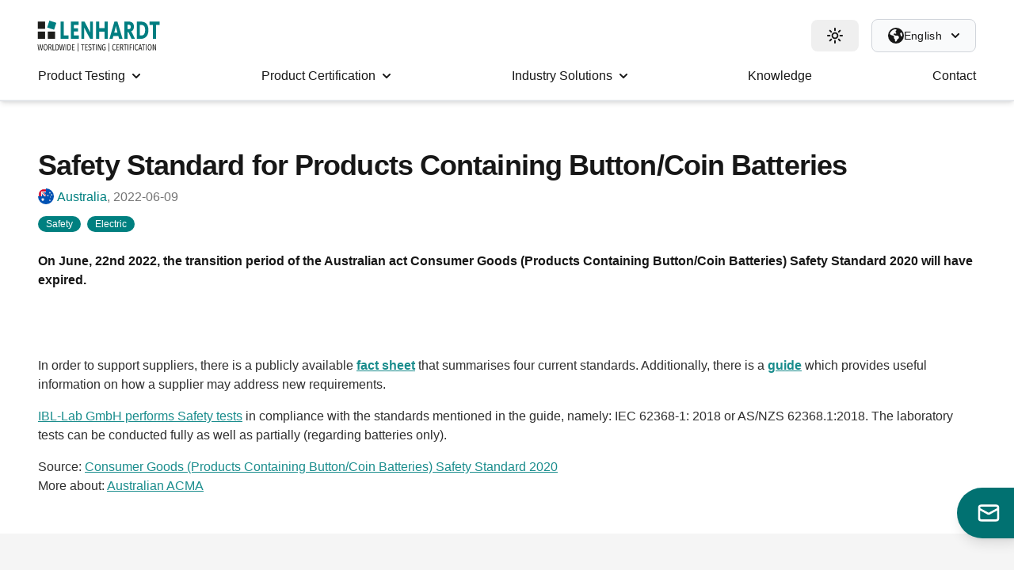

--- FILE ---
content_type: text/html; charset=UTF-8
request_url: https://ib-lenhardt.com/news/safety-standard-for-products-containing-button-coin-batteries
body_size: 166850
content:
<!DOCTYPE html>
<html lang="en"class="">
<head>
    <meta charset="utf-8" />
    <meta http-equiv="X-UA-Compatible" content="ie=edge" />

    <meta name="publisher" content="IB-Lenhardt AG" />
	<meta name="robots" content="index,follow" />
	<meta name="description" content="On June, 22nd 2022, the transition period of the Australian act Consumer Goods (Products Containing Button/Coin Batteries) Safety Standard 2020 will have expired." />
	<meta name="viewport" content="width=device-width, initial-scale=1" />
    <meta name="msapplication-TileColor" content="#ffffff" />
    <meta name="msapplication-TileImage" content="https://ib-lenhardt.com/assets/ico/ms-icon-144x144.png" />
    <meta name="theme-color" content="#008080" media="(prefers-color-scheme: light)" />
    
	<meta property="og:description" content="On June, 22nd 2022, the transition period of the Australian act Consumer Goods (Products Containing Button/Coin Batteries) Safety Standard 2020 will have expired." />
	<meta property="og:site_name" content="IB-Lenhardt AG" />
	<meta property="og:title" content="Safety Standard for Products Containing Button/Coin Batteries | IB-Lenhardt AG" />
	<meta property="og:url" content="https://ib-lenhardt.com/news/safety-standard-for-products-containing-button-coin-batteries" />
	<meta property="og:type" content="website" />
	<meta property="og:image" content="https://ib-lenhardt.com/assets/img/ibl-logo.png" />
	
	<title>Safety Standard for Products Containing Button/Coin Batteries | IB-Lenhardt AG</title>
    <link rel="stylesheet" href="https://ib-lenhardt.com/assets/css/site.css?1767949564" />
    
        
    <link rel="icon" href="https://ib-lenhardt.com/assets/ico/favicon.ico" />
    <link rel="icon" href="https://ib-lenhardt.com/assets/ico/favicon.svg" />
    <link rel="apple-touch-icon" href="https://ib-lenhardt.com/assets/ico/apple-touch-icon.png" />
    <link rel="manifest" href="https://ib-lenhardt.com/assets/ico/manifest.json" />    <link rel="canonical" href="https://ib-lenhardt.com/news/safety-standard-for-products-containing-button-coin-batteries" />
	    <!--<script src="https://ajax.googleapis.com/ajax/libs/jquery/3.6.4/jquery.min.js"></script>-->
    <script src="https://ib-lenhardt.com/assets/js/jquery-3.7.1.min.js"></script>
    <!--<script src="https://ib-lenhardt.com/assets/js/jquery-3.6.0.min.js" defer></script>-->
    <script src="https://ib-lenhardt.com/assets/js/ibl.js?1764854544" defer></script>
    <script src="https://ib-lenhardt.com/assets/js/theme.js" defer></script>
    <script src="https://ib-lenhardt.com/assets/js/imageCarousel.js" defer></script>

<script type="text/javascript">
        // create dataLayer
        window.dataLayer = window.dataLayer || [];
        function gtag() {
            dataLayer.push(arguments);
        }
        // set „denied" as default for both ad and analytics storage, as well as ad_user_data and ad_personalization,
        gtag("consent", "default", {
            ad_user_data: "denied",
            ad_personalization: "denied",
            ad_storage: "denied",
            analytics_storage: "denied",
            wait_for_update: 2000 // milliseconds to wait for update
        });
        // Enable ads data redaction by default [optional]
        gtag("set", "ads_data_redaction", true);
    </script>
    <script type="text/javascript">
        // Google Tag Manager
        (function(w, d, s, l, i) {
            w[l] = w[l] || [];
            w[l].push({
                'gtm.start': new Date().getTime(),
                event: 'gtm.js'
            });
            var f = d.getElementsByTagName(s)[0],
                j = d.createElement(s),
                dl = l != 'dataLayer' ? '&l=' + l : '';
            j.async = true;
            j.src =
                'https://www.googletagmanager.com/gtm.js?id=' + i + dl;
            f.parentNode.insertBefore(j, f);
        })(window, document, 'script', 'dataLayer', 'GTM-W9QD7KB');
    </script>
	
    
        
    
        
        
</head>
<body class=" bg-white dark:bg-black cookieconsent">
    <noscript>
        <iframe src="https://www.googletagmanager.com/ns.html?id=GTM-W9QD7KB" height="0" width="0" style="display:none;visibility:hidden"></iframe>
</noscript>
	        
        <header class="hidden w-full bg-white desktop md:fixed md:z-[100] lg:block md:border-b-2 md:border-gray-200 dark:md:border-gray-800 md:shadow-md dark:bg-teal"> <!-- desktop,   md:shadow-sm -->

            <div class="flex justify-between px-4 mx-auto max-w-7xl sm:px-6 lg:px-12 items-center pt-6">
                <div class="flex items-center">
                    <a class="self-center -pl-2 -ml-2" href="https://ib-lenhardt.com" title="Home">
                        <svg class="dark:hidden h-[36px] w-[156px] xl:h-[39px] xl:w-[169px]" title="IB-Lenhardt AG Logo"><use xlink:href="#ibl-logo"></use></svg>
                        <svg class="hidden dark:inline-block h-[36px] w-[156px] xl:h-[39px] xl:w-[169px] fill-white" title="IB-Lenhardt AG Logo"><use xlink:href="#ibl-logo-white"></use></svg>
                    </a>
                </div>

                <div class="flex items-center space-x-4">
                    
                    
                    <div id="themeSelector">
                        <button id="theme" data-switchmode="dark" data-dropdown-toggle="themeDropdown" class="antialiased inset-y-0 group px-5 py-2.5 left-0 flex items-center rounded-lg hover:bg-gray-100 dark:hover:bg-tealdark transition-all duration-300">
                            <svg class="w-5 h-5 fill-black dark:fill-white themePreview group-hover:fill-yellow-500 dark:group-hover:fill-gray-100 duration-300 transition-all">
                                <use xlink:href="#sun"></use>
                            </svg>
                            <div id="XrQLB6VePgIzn18" role="tooltip" class="absolute 3xl:block z-[999] hidden px-3 py-2 whitespace-nowrap text-sm font-medium text-white transition-opacity duration-300 bg-gray-900 rounded-lg shadow-sm tooltip dark:bg-gray-700 opacity-0 invisible" style="position: absolute; inset: 0px 0px auto auto; margin: 0px; transform: translate(-851px, 24px); z-index: 9999" data-popper-placement="left">Change Theme</div>
                        </button>

                        <div id="themeDropdown" class="z-[999] antialiased ml-2 bg-white divide-y divide-gray-100 border border-gray-100 dark:border-gray-800 rounded-lg w-48 dark:bg-gray-700 shadow-xl hidden" style="position: absolute; inset: 0px auto auto 0px; margin: 0px; transform: translate(1747px, 72px);" data-popper-placement="bottom">
                            <ul class="py-2 text-sm text-gray-700 dark:text-gray-200" aria-labelledby="languageDropdown">
                                <li>
                                    <a onclick="" data-switchmode="light" href="javascript:void(this)" class="themeSwitcher px-4 py-2 hover:bg-gray-100 dark:hover:bg-gray-600 dark:hover:text-white flex gap-2 items-center">
                                        <svg aria-hidden="true" class="iconify iconify--twemoji w-6 h-6" preserveAspectRatio="xMidYMid meet"
                                             role="img" viewBox="0 0 36 36" xmlns="http://www.w3.org/2000/svg" xmlns:xlink="http://www.w3.org/1999/xlink">
                                            <path d="M16 2s0-2 2-2s2 2 2 2v2s0 2-2 2s-2-2-2-2V2zm18 14s2 0 2 2s-2 2-2 2h-2s-2 0-2-2s2-2 2-2h2zM4 16s2 0 2 2s-2 2-2 2H2s-2 0-2-2s2-2 2-2h2zm5.121-8.707s1.414 1.414 0 2.828s-2.828 0-2.828 0L4.878 8.708s-1.414-1.414 0-2.829c1.415-1.414 2.829 0 2.829 0l1.414 1.414zm21 21s1.414 1.414 0 2.828s-2.828 0-2.828 0l-1.414-1.414s-1.414-1.414 0-2.828s2.828 0 2.828 0l1.414 1.414zm-.413-18.172s-1.414 1.414-2.828 0s0-2.828 0-2.828l1.414-1.414s1.414-1.414 2.828 0s0 2.828 0 2.828l-1.414 1.414zm-21 21s-1.414 1.414-2.828 0s0-2.828 0-2.828l1.414-1.414s1.414-1.414 2.828 0s0 2.828 0 2.828l-1.414 1.414zM16 32s0-2 2-2s2 2 2 2v2s0 2-2 2s-2-2-2-2v-2z"
                                                  fill="#FFAC33"></path>
                                            <circle cx="18" cy="18" fill="#FFAC33" r="10"></circle>
                                        </svg>
                                        <span class="font-semibold flex justify-between w-full items-center themeText">
                            <span data-lang="site_theme_light">Light Theme</span> <svg class="activeTheme w-4 h-4 dark:fill-green-300 fill-green-600 hidden"><use xlink:href="#fa-check"></use></svg>
                        </span>
                                    </a>
                                </li>
                                <li>
                                    <a onclick="" data-switchmode="dark" href="javascript:void(this)" class="themeSwitcher px-4 py-2 hover:bg-gray-100 dark:hover:bg-gray-600 dark:hover:text-white flex gap-2 items-center">
                                        <svg class="w-6 h-6">
                                            <use xlink:href="#moon-alt"></use>
                                        </svg>
                                        <span class="font-semibold flex justify-between w-full items-center themeText">
                            <span data-lang="site_theme_dark">Dark Theme</span> <svg class="activeTheme w-4 h-4 dark:fill-green-300 fill-green-600 hidden"><use xlink:href="#fa-check"></use></svg>
                        </span>
                                    </a>
                                </li>
                                <li>
                                    <a onclick="" data-switchmode="system" href="javascript:void(this)" class="themeSwitcher px-4 py-2 hover:bg-gray-100 dark:hover:bg-gray-600 dark:hover:text-white flex gap-2 items-center">
                                        <svg class="w-6 h-6">
                                            <use xlink:href="#monitor"></use>
                                        </svg>
                                        <span class="font-semibold flex justify-between w-full items-center themeText">
                            <span data-lang="site_theme_system">System</span> <svg class="activeTheme w-4 h-4 dark:fill-green-300 fill-green-600"><use xlink:href="#fa-check"></use></svg>
                        </span>
                                    </a>
                                </li>
                            </ul>
                        </div>
                    </div>

                    <div id="languageSelector">
                        <button onclick="event.preventDefault()" id="languageDropdown" data-dropdown-toggle="dropdown" class="text-black dark:text-white min-w-fit bg-gray-50 hover:bg-gray-100 dark:bg-tealdark border border-gray-300 dark:border-tealdark transition-all duration-300 font-medium rounded-lg text-sm px-5 py-2.5 text-center inline-flex items-center justify-between">
                            <span class="flex items-center gap-2 w-fit">
                                <svg class="w-5 h-5 fill-current text-black dark:text-white" xmlns="http://www.w3.org/2000/svg" viewBox="0 0 512 512">
                                    <path d="M57.7 193l9.4 16.4c8.3 14.5 21.9 25.2 38 29.8L163 255.7c17.2 4.9 29 20.6 29 38.5l0 39.9c0 11 6.2 21 16 25.9s16 14.9 16 25.9l0 39c0 15.6 14.9 26.9 29.9 22.6c16.1-4.6 28.6-17.5 32.7-33.8l2.8-11.2c4.2-16.9 15.2-31.4 30.3-40l8.1-4.6c15-8.5 24.2-24.5 24.2-41.7l0-8.3c0-12.7-5.1-24.9-14.1-33.9l-3.9-3.9c-9-9-21.2-14.1-33.9-14.1L257 256c-11.1 0-22.1-2.9-31.8-8.4l-34.5-19.7c-4.3-2.5-7.6-6.5-9.2-11.2c-3.2-9.6 1.1-20 10.2-24.5l5.9-3c6.6-3.3 14.3-3.9 21.3-1.5l23.2 7.7c8.2 2.7 17.2-.4 21.9-7.5c4.7-7 4.2-16.3-1.2-22.8l-13.6-16.3c-10-12-9.9-29.5 .3-41.3l15.7-18.3c8.8-10.3 10.2-25 3.5-36.7l-2.4-4.2c-3.5-.2-6.9-.3-10.4-.3C163.1 48 84.4 108.9 57.7 193zM464 256c0-36.8-9.6-71.4-26.4-101.5L412 164.8c-15.7 6.3-23.8 23.8-18.5 39.8l16.9 50.7c3.5 10.4 12 18.3 22.6 20.9l29.1 7.3c1.2-9 1.8-18.2 1.8-27.5zM0 256a256 256 0 1 1 512 0A256 256 0 1 1 0 256z"/>
                                </svg>
                                <span class="md:block tracking-wide hidden w-fit whitespace-nowrap">English</span>
                                <svg class="w-2.5 h-2.5 md:ms-3 ms-1 text-black dark:text-white" aria-hidden="true" xmlns="http://www.w3.org/2000/svg" fill="none" viewBox="0 0 10 6">
                                    <path stroke="currentColor" stroke-linecap="round" stroke-linejoin="round" stroke-width="2" d="m1 1 4 4 4-4"></path>
                                </svg>
                            </span>
                        </button>
                        <div id="dropdown" class="z-[999] antialiased bg-white divide-y divide-gray-100 border border-gray-100 dark:border-gray-800 rounded-lg w-44 dark:bg-gray-700 shadow-xl hidden" data-popper-placement="bottom" style="position: absolute; inset: 0px auto auto 0px; margin: 0px; transform: translate(1848px, 74px);">
                            <ul class="py-2 text-sm text-gray-700 dark:text-gray-200" aria-labelledby="languageDropdown">
                                                                    <li>
                                        <a href="https://ib-lenhardt.com/de/news/safety-standard-for-products-containing-button-coin-batteries" class=" px-4 py-2 hover:bg-gray-100 dark:hover:bg-gray-600 dark:hover:text-white flex gap-2 items-center">
                            <span class="font-semibold flex justify-between w-full items-center">
                                Deutsch                                <svg class="w-4 h-4 hidden dark:fill-green-300 fill-green-600">
                                    <use xlink:href="#fa-check"></use>
                                </svg>
                            </span>
                                        </a>
                                    </li>
                                                                    <li>
                                        <a href="https://ib-lenhardt.com/news/safety-standard-for-products-containing-button-coin-batteries" class="activeLanguage px-4 py-2 hover:bg-gray-100 dark:hover:bg-gray-600 dark:hover:text-white flex gap-2 items-center">
                            <span class="font-semibold flex justify-between w-full items-center">
                                English                                <svg class="w-4 h-4  dark:fill-green-300 fill-green-600">
                                    <use xlink:href="#fa-check"></use>
                                </svg>
                            </span>
                                        </a>
                                    </li>
                                                                    <li>
                                        <a href="https://ib-lenhardt.com/jp/news/safety-standard-for-products-containing-button-coin-batteries" class=" px-4 py-2 hover:bg-gray-100 dark:hover:bg-gray-600 dark:hover:text-white flex gap-2 items-center">
                            <span class="font-semibold flex justify-between w-full items-center">
                                日本語                                <svg class="w-4 h-4 hidden dark:fill-green-300 fill-green-600">
                                    <use xlink:href="#fa-check"></use>
                                </svg>
                            </span>
                                        </a>
                                    </li>
                                                            </ul>
                        </div>
                    </div>
                </div>
            </div>
            <div class="flex items-center justify-between px-4 mx-auto max-w-7xl sm:px-6 lg:px-12">
                <nav class="relative bg-white dark:bg-teal flex justify-center w-full">
                    <ul class="flex justify-between grow max-w-7xl space-x-4">
                                                    <li data-target="product_testing" class="hover-menu flex px-2 grow md:grow-0 md:px-6 xl:px-7" style="z-index: 50;">
                                <a href="https://ib-lenhardt.com/product-testing" class="flex items-center h-[60px] transition-all duration-300 underline-hover-link group font-medium dark:text-lightgrey dark:hover:text-white text-black dark:text-white"><span class="block underline-hover text-center leading-[20px]"><span class="hidden lg:inline">Product</span> <span class="block lg:inline">Testing</span></span><svg class="w-3 h-3 ml-1 fill-current md:ml-2"><use xlink:href="#fa-caret"></use></svg></a>                            </li>
                                                    <li data-target="product_certification" class="hover-menu flex px-2 grow md:grow-0 md:px-6 xl:px-7" style="z-index: 50;">
                                <a href="https://ib-lenhardt.com/product-certification" class="flex items-center h-[60px] transition-all duration-300 underline-hover-link group font-medium dark:text-lightgrey dark:hover:text-white text-black dark:text-white"><span class="block underline-hover text-center leading-[20px]"><span class="hidden lg:inline">Product</span> <span class="block lg:inline">Certification</span></span><svg class="w-3 h-3 ml-1 fill-current md:ml-2"><use xlink:href="#fa-caret"></use></svg></a>                            </li>
                                                    <li data-target="industry_solutions" class="hover-menu flex px-2 grow md:grow-0 md:px-6 xl:px-7" style="z-index: 50;">
                                <a href="https://ib-lenhardt.com/solutions" class="flex items-center h-[60px] transition-all duration-300 underline-hover-link group font-medium dark:text-lightgrey dark:hover:text-white text-black dark:text-white"><span class="block underline-hover text-center leading-[20px]"><span class="hidden lg:inline">Industry</span> <span class="block lg:inline">Solutions</span></span><svg class="w-3 h-3 ml-1 fill-current md:ml-2"><use xlink:href="#fa-caret"></use></svg></a>                            </li>
                                                    <li data-target="knowledge" class="hover-menu flex px-2 grow md:grow-0 md:px-6 xl:px-7" style="z-index: 50;">
                                <a href="https://ib-lenhardt.com/kb" class="flex items-center h-[60px] transition-all duration-300 underline-hover-link group font-medium dark:text-lightgrey dark:hover:text-white text-black dark:text-white"><span class="block underline-hover text-center leading-[20px]">Knowledge</span></a>                            </li>
                                                    <li data-target="contact" class="hover-menu flex px-2 grow md:grow-0 md:px-6 xl:px-7" style="z-index: 50;">
                                <a href="https://ib-lenhardt.com/contact" class="flex items-center h-[60px] transition-all duration-300 underline-hover-link group font-medium dark:text-lightgrey dark:hover:text-white text-black dark:text-white"><span class="block underline-hover text-center leading-[20px]">Contact</span></a>                            </li>
                                            </ul>
                </nav>
            </div>

            <div class="mega-menus relative mx-auto xl:px-12 xl:max-w-[105rem]">
                <div id="product_testing" class="mega-menu absolute z-[1] border-t border-gray-200 dark:border-gray-700 left-0 w-full grid bg-white dark:bg-[#242424] shadow-lg dark:shadow-gray-800/50" style="grid-template-columns:repeat(4, 1fr);"><div class="bg-teal dark:bg-teal-700 p-5" style="grid-row:span 9/span 9;"><span class="mb-2 font-semibold text-base text-white">Product Testing for Wireless Devices</span><hr class="my-2 border-gray-100 dark:border-gray-300"><p class="mb-2 text-gray-100 dark:text-gray-300">Accredited testing services at international level according to high quality standards</p><a href="https://ib-lenhardt.com/product-testing" class="mt-4 text-teal dark:text-white cta bg-white dark:bg-[#242424] hover:bg-gray-100 dark:hover:bg-gray-800/90 hover:shadow-xl duration-300 transition-all whitespace-nowrap">More about our Testing Scope</a></div><a href="https://ib-lenhardt.com/product-testing/radio" class="flex items-center group px-5 py-4 transition-all duration-300 bg-white dark:bg-[#242424] hover:bg-gray-100 dark:hover:bg-[#2c2c2c]"><svg class="h-8 w-8 transition-colors duration-150 fill-gray-600 dark:fill-gray-400 group-hover:fill-teal-600 dark:group-hover:fill-teal-300 "><use xlink:href="#far-tower-broadcast"></use></svg><div class="ml-4"><p class="text-gray-900 dark:text-gray-200 group-hover:text-teal-600 dark:group-hover:text-teal-300  duration-150 transition-all text-base">Radio Testing</p><p class="text-xs font-medium text-gray-500 dark:text-gray-400">Regulatory and Performance Lab Services</p></div></a><a href="https://ib-lenhardt.com/product-testing/wlan-wi-fi" class="flex items-center group px-5 py-4 transition-all duration-300 bg-white dark:bg-[#242424] hover:bg-gray-100 dark:hover:bg-[#2c2c2c]"><svg class="h-8 w-8 transition-colors duration-150 fill-gray-600 dark:fill-gray-400 group-hover:fill-teal-600 dark:group-hover:fill-teal-300 "><use xlink:href="#far-wifi"></use></svg><div class="ml-4"><p class="text-gray-900 dark:text-gray-200 group-hover:text-teal-600 dark:group-hover:text-teal-300  duration-150 transition-all text-base">WLAN Testing</p><p class="text-xs font-medium text-gray-500 dark:text-gray-400">Ensuring Wi-Fi Compliance for Global Markets</p></div></a><a href="https://ib-lenhardt.com/product-testing/bluetooth-qualification" class="flex items-center group px-5 py-4 transition-all duration-300 bg-white dark:bg-[#242424] hover:bg-gray-100 dark:hover:bg-[#2c2c2c]"><svg class="h-8 w-8 transition-colors duration-150 fill-gray-600 dark:fill-gray-400 group-hover:fill-teal-600 dark:group-hover:fill-teal-300 "><use xlink:href="#fab-bluetooth"></use></svg><div class="ml-4"><p class="text-gray-900 dark:text-gray-200 group-hover:text-teal-600 dark:group-hover:text-teal-300  duration-150 transition-all text-base">Bluetooth Testing</p><p class="text-xs font-medium text-gray-500 dark:text-gray-400">Compliance With Regulatory Standards</p></div></a><a href="https://ib-lenhardt.com/product-testing/electromagnetic-compatibility" class="flex items-center group px-5 py-4 transition-all duration-300 bg-white dark:bg-[#242424] hover:bg-gray-100 dark:hover:bg-[#2c2c2c]"><svg class="h-8 w-8 transition-colors duration-150 fill-gray-600 dark:fill-gray-400 group-hover:fill-teal-600 dark:group-hover:fill-teal-300 "><use xlink:href="#far-monitor-waveform"></use></svg><div class="ml-4"><p class="text-gray-900 dark:text-gray-200 group-hover:text-teal-600 dark:group-hover:text-teal-300  duration-150 transition-all text-base">EMC Testing</p><p class="text-xs font-medium text-gray-500 dark:text-gray-400">Electromagnetic Compatibility for Wireless Devices</p></div></a><a href="https://ib-lenhardt.com/product-testing/sar-measurement" class="flex items-center group px-5 py-4 transition-all duration-300 bg-white dark:bg-[#242424] hover:bg-gray-100 dark:hover:bg-[#2c2c2c]"><svg class="h-8 w-8 transition-colors duration-150 fill-gray-600 dark:fill-gray-400 group-hover:fill-teal-600 dark:group-hover:fill-teal-300 "><use xlink:href="#far-mobile-signal-out"></use></svg><div class="ml-4"><p class="text-gray-900 dark:text-gray-200 group-hover:text-teal-600 dark:group-hover:text-teal-300  duration-150 transition-all text-base">SAR Testing</p><p class="text-xs font-medium text-gray-500 dark:text-gray-400">Assessing RF Exposure Compliance</p></div></a><a href="https://ib-lenhardt.com/product-testing/qi" class="flex items-center group px-5 py-4 transition-all duration-300 bg-white dark:bg-[#242424] hover:bg-gray-100 dark:hover:bg-[#2c2c2c]"><svg class="h-8 w-8 transition-colors duration-150 fill-gray-600 dark:fill-gray-400 group-hover:fill-teal-600 dark:group-hover:fill-teal-300 "><use xlink:href="#fab-qi"></use></svg><div class="ml-4"><p class="text-gray-900 dark:text-gray-200 group-hover:text-teal-600 dark:group-hover:text-teal-300  duration-150 transition-all text-base">Qi Testing</p><p class="text-xs font-medium text-gray-500 dark:text-gray-400">Inductive Charging Device Evaluation</p></div></a><a href="https://ib-lenhardt.com/product-testing/safety" class="flex items-center group px-5 py-4 transition-all duration-300 bg-white dark:bg-[#242424] hover:bg-gray-100 dark:hover:bg-[#2c2c2c]"><svg class="h-8 w-8 transition-colors duration-150 fill-gray-600 dark:fill-gray-400 group-hover:fill-teal-600 dark:group-hover:fill-teal-300 "><use xlink:href="#far-bolt"></use></svg><div class="ml-4"><p class="text-gray-900 dark:text-gray-200 group-hover:text-teal-600 dark:group-hover:text-teal-300  duration-150 transition-all text-base">Electrical Safety Testing</p><p class="text-xs font-medium text-gray-500 dark:text-gray-400">Safety Assessment and Certification</p></div></a><a href="https://ib-lenhardt.com/product-testing/gnss" class="flex items-center group px-5 py-4 transition-all duration-300 bg-white dark:bg-[#242424] hover:bg-gray-100 dark:hover:bg-[#2c2c2c]"><svg class="h-8 w-8 transition-colors duration-150 fill-gray-600 dark:fill-gray-400 group-hover:fill-teal-600 dark:group-hover:fill-teal-300 "><use xlink:href="#far-satellite"></use></svg><div class="ml-4"><p class="text-gray-900 dark:text-gray-200 group-hover:text-teal-600 dark:group-hover:text-teal-300  duration-150 transition-all text-base">GNSS Testing</p><p class="text-xs font-medium text-gray-500 dark:text-gray-400">Receiver Evaluation for Global Navigation Satellite Systems</p></div></a><a href="https://ib-lenhardt.com/product-testing/nfc" class="flex items-center group px-5 py-4 transition-all duration-300 bg-white dark:bg-[#242424] hover:bg-gray-100 dark:hover:bg-[#2c2c2c]"><svg class="h-8 w-8 transition-colors duration-150 fill-gray-600 dark:fill-gray-400 group-hover:fill-teal-600 dark:group-hover:fill-teal-300 "><use xlink:href="#fab-nfc"></use></svg><div class="ml-4"><p class="text-gray-900 dark:text-gray-200 group-hover:text-teal-600 dark:group-hover:text-teal-300  duration-150 transition-all text-base">NFC Testing</p><p class="text-xs font-medium text-gray-500 dark:text-gray-400">Compliance With NFC Forum Requirements</p></div></a><a href="https://ib-lenhardt.com/product-testing/emf-measurements" class="flex items-center group px-5 py-4 transition-all duration-300 bg-white dark:bg-[#242424] hover:bg-gray-100 dark:hover:bg-[#2c2c2c]"><svg class="h-8 w-8 transition-colors duration-150 fill-gray-600 dark:fill-gray-400 group-hover:fill-teal-600 dark:group-hover:fill-teal-300 "><use xlink:href="#far-tower-cell"></use></svg><div class="ml-4"><p class="text-gray-900 dark:text-gray-200 group-hover:text-teal-600 dark:group-hover:text-teal-300  duration-150 transition-all text-base">EMF Measurements</p><p class="text-xs font-medium text-gray-500 dark:text-gray-400">Testing Electromagnetic Field Exposure</p></div></a><a href="https://ib-lenhardt.com/product-testing/ultra-wide-band" class="flex items-center group px-5 py-4 transition-all duration-300 bg-white dark:bg-[#242424] hover:bg-gray-100 dark:hover:bg-[#2c2c2c]"><svg class="h-8 w-8 transition-colors duration-150 fill-gray-600 dark:fill-gray-400 group-hover:fill-teal-600 dark:group-hover:fill-teal-300 "><use xlink:href="#far-signal-stream"></use></svg><div class="ml-4"><p class="text-gray-900 dark:text-gray-200 group-hover:text-teal-600 dark:group-hover:text-teal-300  duration-150 transition-all text-base">UWB</p><p class="text-xs font-medium text-gray-500 dark:text-gray-400">Performance and Regulatory Assessment of Ultra-Wideband Devices</p></div></a><a href="https://ib-lenhardt.com/product-testing/dab-dvb" class="flex items-center group px-5 py-4 transition-all duration-300 bg-white dark:bg-[#242424] hover:bg-gray-100 dark:hover:bg-[#2c2c2c]"><svg class="h-8 w-8 transition-colors duration-150 fill-gray-600 dark:fill-gray-400 group-hover:fill-teal-600 dark:group-hover:fill-teal-300 "><use xlink:href="#fal-waveform-lines"></use></svg><div class="ml-4"><p class="text-gray-900 dark:text-gray-200 group-hover:text-teal-600 dark:group-hover:text-teal-300  duration-150 transition-all text-base">DAB-DVB</p><p class="text-xs font-medium text-gray-500 dark:text-gray-400">Compliance for Digital Radio and TV Devices</p></div></a><a href="https://ib-lenhardt.com/product-testing/environment" class="flex items-center group px-5 py-4 transition-all duration-300 bg-white dark:bg-[#242424] hover:bg-gray-100 dark:hover:bg-[#2c2c2c]"><svg class="h-8 w-8 transition-colors duration-150 fill-gray-600 dark:fill-gray-400 group-hover:fill-teal-600 dark:group-hover:fill-teal-300 "><use xlink:href="#far-tree"></use></svg><div class="ml-4"><p class="text-gray-900 dark:text-gray-200 group-hover:text-teal-600 dark:group-hover:text-teal-300  duration-150 transition-all text-base">Environment Testing</p><p class="text-xs font-medium text-gray-500 dark:text-gray-400">Climate, Vibration, and Mechanical Simulation</p></div></a><a href="https://ib-lenhardt.com/product-testing/vehicle-radar" class="flex items-center group px-5 py-4 transition-all duration-300 bg-white dark:bg-[#242424] hover:bg-gray-100 dark:hover:bg-[#2c2c2c]"><svg class="h-8 w-8 transition-colors duration-150 fill-gray-600 dark:fill-gray-400 group-hover:fill-teal-600 dark:group-hover:fill-teal-300 "><use xlink:href="#far-cars"></use></svg><div class="ml-4"><p class="text-gray-900 dark:text-gray-200 group-hover:text-teal-600 dark:group-hover:text-teal-300  duration-150 transition-all text-base">Vehicle Radar</p><p class="text-xs font-medium text-gray-500 dark:text-gray-400">Sensor Evaluation for Radar Performance and Type Approval</p></div></a><a href="https://ib-lenhardt.com/product-testing/microwave-link" class="flex items-center group px-5 py-4 transition-all duration-300 bg-white dark:bg-[#242424] hover:bg-gray-100 dark:hover:bg-[#2c2c2c]"><svg class="h-8 w-8 transition-colors duration-150 fill-gray-600 dark:fill-gray-400 group-hover:fill-teal-600 dark:group-hover:fill-teal-300 "><use xlink:href="#fab-radio-relay"></use></svg><div class="ml-4"><p class="text-gray-900 dark:text-gray-200 group-hover:text-teal-600 dark:group-hover:text-teal-300  duration-150 transition-all text-base">Microwave Link Testing</p><p class="text-xs font-medium text-gray-500 dark:text-gray-400">Precise Tests for Demanding Data Transfer</p></div></a><a href="https://ib-lenhardt.com/product-testing/5g-testing" class="flex items-center group px-5 py-4 transition-all duration-300 bg-white dark:bg-[#242424] hover:bg-gray-100 dark:hover:bg-[#2c2c2c]"><svg class="h-8 w-8 transition-colors duration-150 fill-gray-600 dark:fill-gray-400 group-hover:fill-teal-600 dark:group-hover:fill-teal-300 "><use xlink:href="#fab-5g"></use></svg><div class="ml-4"><p class="text-gray-900 dark:text-gray-200 group-hover:text-teal-600 dark:group-hover:text-teal-300  duration-150 transition-all text-base">5G Compliance Testing</p><p class="text-xs font-medium text-gray-500 dark:text-gray-400">Regulatory and Performance Assessment of 5G and Legacy Cellular Devices</p></div></a><a href="https://ib-lenhardt.com/product-testing/ntn" class="flex items-center group px-5 py-4 transition-all duration-300 bg-white dark:bg-[#242424] hover:bg-gray-100 dark:hover:bg-[#2c2c2c]"><svg class="h-8 w-8 transition-colors duration-150 fill-gray-600 dark:fill-gray-400 group-hover:fill-teal-600 dark:group-hover:fill-teal-300 "><use xlink:href="#far-satellite-dish"></use></svg><div class="ml-4"><p class="text-gray-900 dark:text-gray-200 group-hover:text-teal-600 dark:group-hover:text-teal-300  duration-150 transition-all text-base">NTN Testing</p><p class="text-xs font-medium text-gray-500 dark:text-gray-400">Non-Terrestrial Network Evaluation for Satellites</p></div></a></div><div id="product_certification" class="mega-menu absolute z-[1] border-t border-gray-200 dark:border-gray-700 left-0 w-full grid bg-white dark:bg-[#242424] shadow-lg dark:shadow-gray-800/50" style="grid-template-columns:repeat(4, 1fr);"><div class="bg-teal dark:bg-teal-700 p-5" style="grid-row:span 6/span 6;"><span class="mb-2 font-semibold text-base text-white">Worldwide Product Certifications</span><hr class="my-2 border-gray-100 dark:border-gray-300"><p class="mb-2 text-gray-100 dark:text-gray-300">Take advantage of our extensive experience in the field of Global Market Access and our worldwide network</p><a href="https://ib-lenhardt.com/product-certification" class="mt-4 text-teal dark:text-white cta bg-white dark:bg-[#242424] hover:bg-gray-100 dark:hover:bg-gray-800/90 hover:shadow-xl duration-300 transition-all whitespace-nowrap">Global Product Certification</a></div><a href="https://ib-lenhardt.com/type-approval" class="flex items-center group px-5 py-4 transition-all duration-300 bg-white dark:bg-[#242424] hover:bg-gray-100 dark:hover:bg-[#2c2c2c]"><svg class="h-8 w-8 transition-colors duration-150 fill-gray-600 dark:fill-gray-400 group-hover:fill-teal-600 dark:group-hover:fill-teal-300 "><use xlink:href="#far-globe"></use></svg><div class="ml-4"><p class="text-gray-900 dark:text-gray-200 group-hover:text-teal-600 dark:group-hover:text-teal-300  duration-150 transition-all text-base">International Market Type Approval</p><p class="text-xs font-medium text-gray-500 dark:text-gray-400">Approvals for over 200 countries worldwide</p></div></a><a href="https://ib-lenhardt.com/product-certification/ised-canada" class="flex items-center group px-5 py-4 transition-all duration-300 bg-white dark:bg-[#242424] hover:bg-gray-100 dark:hover:bg-[#2c2c2c]"><svg class="h-8 w-8 transition-colors duration-150 fill-gray-600 dark:fill-gray-400 group-hover:fill-teal-600 dark:group-hover:fill-teal-300 "><use xlink:href="#fab-ised"></use></svg><div class="ml-4"><p class="text-gray-900 dark:text-gray-200 group-hover:text-teal-600 dark:group-hover:text-teal-300  duration-150 transition-all text-base">ISED (Canada)</p><p class="text-xs font-medium text-gray-500 dark:text-gray-400">Canada Market Approval</p></div></a><a href="https://ib-lenhardt.com/product-certification/certification-bodies" class="flex items-center group px-5 py-4 transition-all duration-300 bg-white dark:bg-[#242424] hover:bg-gray-100 dark:hover:bg-[#2c2c2c]"><svg class="h-8 w-8 transition-colors duration-150 fill-gray-600 dark:fill-gray-400 group-hover:fill-teal-600 dark:group-hover:fill-teal-300 "><use xlink:href="#far-building-columns"></use></svg><div class="ml-4"><p class="text-gray-900 dark:text-gray-200 group-hover:text-teal-600 dark:group-hover:text-teal-300  duration-150 transition-all text-base">Certification Bodies</p><p class="text-xs font-medium text-gray-500 dark:text-gray-400">Certification Services Directly In-house</p></div></a><a href="https://ib-lenhardt.com/product-certification/ce-marking" class="flex items-center group px-5 py-4 transition-all duration-300 bg-white dark:bg-[#242424] hover:bg-gray-100 dark:hover:bg-[#2c2c2c]"><svg class="h-8 w-8 transition-colors duration-150 fill-gray-600 dark:fill-gray-400 group-hover:fill-teal-600 dark:group-hover:fill-teal-300 "><use xlink:href="#fab-ce"></use></svg><div class="ml-4"><p class="text-gray-900 dark:text-gray-200 group-hover:text-teal-600 dark:group-hover:text-teal-300  duration-150 transition-all text-base">CE Marking (Europe)</p><p class="text-xs font-medium text-gray-500 dark:text-gray-400">Ready for the European Market</p></div></a><a href="https://ib-lenhardt.com/product-certification/kc-south-korea" class="flex items-center group px-5 py-4 transition-all duration-300 bg-white dark:bg-[#242424] hover:bg-gray-100 dark:hover:bg-[#2c2c2c]"><svg class="h-8 w-8 transition-colors duration-150 fill-gray-600 dark:fill-gray-400 group-hover:fill-teal-600 dark:group-hover:fill-teal-300 "><use xlink:href="#fab-kc"></use></svg><div class="ml-4"><p class="text-gray-900 dark:text-gray-200 group-hover:text-teal-600 dark:group-hover:text-teal-300  duration-150 transition-all text-base">KC (South Korea)</p><p class="text-xs font-medium text-gray-500 dark:text-gray-400">South Korea Type Approval</p></div></a><a href="https://ib-lenhardt.com/product-certification/ukca" class="flex items-center group px-5 py-4 transition-all duration-300 bg-white dark:bg-[#242424] hover:bg-gray-100 dark:hover:bg-[#2c2c2c]"><svg class="h-8 w-8 transition-colors duration-150 fill-gray-600 dark:fill-gray-400 group-hover:fill-teal-600 dark:group-hover:fill-teal-300 "><use xlink:href="#fab-ukca"></use></svg><div class="ml-4"><p class="text-gray-900 dark:text-gray-200 group-hover:text-teal-600 dark:group-hover:text-teal-300  duration-150 transition-all text-base">UKCA (United Kingdom)</p><p class="text-xs font-medium text-gray-500 dark:text-gray-400">United Kingdom Market Approval</p></div></a><a href="https://ib-lenhardt.com/product-certification/fcc-marking" class="flex items-center group px-5 py-4 transition-all duration-300 bg-white dark:bg-[#242424] hover:bg-gray-100 dark:hover:bg-[#2c2c2c]"><svg class="h-8 w-8 transition-colors duration-150 fill-gray-600 dark:fill-gray-400 group-hover:fill-teal-600 dark:group-hover:fill-teal-300 "><use xlink:href="#fab-fcc"></use></svg><div class="ml-4"><p class="text-gray-900 dark:text-gray-200 group-hover:text-teal-600 dark:group-hover:text-teal-300  duration-150 transition-all text-base">FCC (USA)</p><p class="text-xs font-medium text-gray-500 dark:text-gray-400">Complete the US Type Approval Process</p></div></a><a href="https://ib-lenhardt.com/product-certification/anatel" class="flex items-center group px-5 py-4 transition-all duration-300 bg-white dark:bg-[#242424] hover:bg-gray-100 dark:hover:bg-[#2c2c2c]"><svg class="h-8 w-8 transition-colors duration-150 fill-gray-600 dark:fill-gray-400 group-hover:fill-teal-600 dark:group-hover:fill-teal-300 "><use xlink:href="#fab-anatel"></use></svg><div class="ml-4"><p class="text-gray-900 dark:text-gray-200 group-hover:text-teal-600 dark:group-hover:text-teal-300  duration-150 transition-all text-base">Anatel (Brazil)</p><p class="text-xs font-medium text-gray-500 dark:text-gray-400">Brazilian Market Approval</p></div></a><a href="https://ib-lenhardt.com/product-certification/bluetooth-sig" class="flex items-center group px-5 py-4 transition-all duration-300 bg-white dark:bg-[#242424] hover:bg-gray-100 dark:hover:bg-[#2c2c2c]"><svg class="h-8 w-8 transition-colors duration-150 fill-gray-600 dark:fill-gray-400 group-hover:fill-teal-600 dark:group-hover:fill-teal-300 "><use xlink:href="#far-bluetooth"></use></svg><div class="ml-4"><p class="text-gray-900 dark:text-gray-200 group-hover:text-teal-600 dark:group-hover:text-teal-300  duration-150 transition-all text-base">Bluetooth SIG Certification</p><p class="text-xs font-medium text-gray-500 dark:text-gray-400">Bluetooth Certification for your Devices</p></div></a><a href="https://ib-lenhardt.com/product-certification/mic-japan" class="flex items-center group px-5 py-4 transition-all duration-300 bg-white dark:bg-[#242424] hover:bg-gray-100 dark:hover:bg-[#2c2c2c]"><svg class="h-8 w-8 transition-colors duration-150 fill-gray-600 dark:fill-gray-400 group-hover:fill-teal-600 dark:group-hover:fill-teal-300 "><use xlink:href="#fab-mic"></use></svg><div class="ml-4"><p class="text-gray-900 dark:text-gray-200 group-hover:text-teal-600 dark:group-hover:text-teal-300  duration-150 transition-all text-base">MIC (Japan)</p><p class="text-xs font-medium text-gray-500 dark:text-gray-400">MIC Certification for Japan</p></div></a><a href="https://ib-lenhardt.com/product-certification/iot-cybersecurity" class="flex items-center group px-5 py-4 transition-all duration-300 bg-white dark:bg-[#242424] hover:bg-gray-100 dark:hover:bg-[#2c2c2c]"><svg class="h-8 w-8 transition-colors duration-150 fill-gray-600 dark:fill-gray-400 group-hover:fill-teal-600 dark:group-hover:fill-teal-300 "><use xlink:href="#far-shield-check"></use></svg><div class="ml-4"><p class="text-gray-900 dark:text-gray-200 group-hover:text-teal-600 dark:group-hover:text-teal-300  duration-150 transition-all text-base">IoT Cybersecurity</p><p class="text-xs font-medium text-gray-500 dark:text-gray-400">Certification &amp; Compliance Solutions for IoT Devices</p></div></a></div><div id="industry_solutions" class="mega-menu absolute z-[1] border-t border-gray-200 dark:border-gray-700 left-0 w-full grid bg-white dark:bg-[#242424] shadow-lg dark:shadow-gray-800/50" style="grid-template-columns:repeat(4, 1fr);"><div class="bg-teal dark:bg-teal-700 p-5" style="grid-row:span 4/span 4;"><span class="mb-2 font-semibold text-base text-white">Software and Consulting</span><hr class="my-2 border-gray-100 dark:border-gray-300"><p class="mb-2 text-gray-100 dark:text-gray-300">Our knowledge puts your product's global compliance on a solid footing</p><a href="https://ib-lenhardt.com/solutions" class="mt-4 text-teal dark:text-white cta bg-white dark:bg-[#242424] hover:bg-gray-100 dark:hover:bg-gray-800/90 hover:shadow-xl duration-300 transition-all whitespace-nowrap">Solutions for your needs</a></div><a href="https://ib-lenhardt.com/solutions/automotive" class="flex items-center group px-5 py-4 transition-all duration-300 bg-white dark:bg-[#242424] hover:bg-gray-100 dark:hover:bg-[#2c2c2c]"><svg class="h-8 w-8 transition-colors duration-150 fill-gray-600 dark:fill-gray-400 group-hover:fill-teal-600 dark:group-hover:fill-teal-300 "><use xlink:href="#fas-car"></use></svg><div class="ml-4"><p class="text-gray-900 dark:text-gray-200 group-hover:text-teal-600 dark:group-hover:text-teal-300  duration-150 transition-all text-base">Automotive Solutions</p><p class="text-xs font-medium text-gray-500 dark:text-gray-400">Worldwide Certification Services</p></div></a><a href="https://ib-lenhardt.com/solutions/industry" class="flex items-center group px-5 py-4 transition-all duration-300 bg-white dark:bg-[#242424] hover:bg-gray-100 dark:hover:bg-[#2c2c2c]"><svg class="h-8 w-8 transition-colors duration-150 fill-gray-600 dark:fill-gray-400 group-hover:fill-teal-600 dark:group-hover:fill-teal-300 "><use xlink:href="#far-industry"></use></svg><div class="ml-4"><p class="text-gray-900 dark:text-gray-200 group-hover:text-teal-600 dark:group-hover:text-teal-300  duration-150 transition-all text-base">Industrial Automation Systems</p><p class="text-xs font-medium text-gray-500 dark:text-gray-400">Intelligent System Testing Solutions</p></div></a><a href="https://ib-lenhardt.com/solutions/military-defense-testing" class="flex items-center group px-5 py-4 transition-all duration-300 bg-white dark:bg-[#242424] hover:bg-gray-100 dark:hover:bg-[#2c2c2c]"><svg class="h-8 w-8 transition-colors duration-150 fill-gray-600 dark:fill-gray-400 group-hover:fill-teal-600 dark:group-hover:fill-teal-300 "><use xlink:href="#far-radar"></use></svg><div class="ml-4"><p class="text-gray-900 dark:text-gray-200 group-hover:text-teal-600 dark:group-hover:text-teal-300  duration-150 transition-all text-base">Military Defense Testing</p><p class="text-xs font-medium text-gray-500 dark:text-gray-400">Accredited EMC and RF Testing Services</p></div></a><a href="https://ib-lenhardt.com/solutions/consumer-electronics-testing" class="flex items-center group px-5 py-4 transition-all duration-300 bg-white dark:bg-[#242424] hover:bg-gray-100 dark:hover:bg-[#2c2c2c]"><svg class="h-8 w-8 transition-colors duration-150 fill-gray-600 dark:fill-gray-400 group-hover:fill-teal-600 dark:group-hover:fill-teal-300 "><use xlink:href="#far-circle-play"></use></svg><div class="ml-4"><p class="text-gray-900 dark:text-gray-200 group-hover:text-teal-600 dark:group-hover:text-teal-300  duration-150 transition-all text-base">Consumer Electronics Testing</p><p class="text-xs font-medium text-gray-500 dark:text-gray-400">Certified Safety &amp; Compliance for Market Access</p></div></a><a href="https://ib-lenhardt.com/solutions/pre-compliance-testing" class="flex items-center group px-5 py-4 transition-all duration-300 bg-white dark:bg-[#242424] hover:bg-gray-100 dark:hover:bg-[#2c2c2c]"><svg class="h-8 w-8 transition-colors duration-150 fill-gray-600 dark:fill-gray-400 group-hover:fill-teal-600 dark:group-hover:fill-teal-300 "><use xlink:href="#far-list-radio"></use></svg><div class="ml-4"><p class="text-gray-900 dark:text-gray-200 group-hover:text-teal-600 dark:group-hover:text-teal-300  duration-150 transition-all text-base">Pre-Compliance Testing</p><p class="text-xs font-medium text-gray-500 dark:text-gray-400">Efficient Wireless Testing for Faster Development</p></div></a><a href="https://ib-lenhardt.com/solutions/eu-doc-assistant" class="flex items-center group px-5 py-4 transition-all duration-300 bg-white dark:bg-[#242424] hover:bg-gray-100 dark:hover:bg-[#2c2c2c]"><svg class="h-8 w-8 transition-colors duration-150 fill-gray-600 dark:fill-gray-400 group-hover:fill-teal-600 dark:group-hover:fill-teal-300 "><use xlink:href="#far-file-certificate"></use></svg><div class="ml-4"><p class="text-gray-900 dark:text-gray-200 group-hover:text-teal-600 dark:group-hover:text-teal-300  duration-150 transition-all text-base">EU DoC-Assistant</p><p class="text-xs font-medium text-gray-500 dark:text-gray-400">Streamline Your EU Compliance Process</p></div></a><a href="https://ib-lenhardt.com/solutions/tamsys" class="flex items-center group px-5 py-4 transition-all duration-300 bg-white dark:bg-[#242424] hover:bg-gray-100 dark:hover:bg-[#2c2c2c]"><svg class="h-8 w-8 transition-colors duration-150 fill-gray-600 dark:fill-gray-400 group-hover:fill-teal-600 dark:group-hover:fill-teal-300 "><use xlink:href="#far-rocket-launch"></use></svg><div class="ml-4"><p class="text-gray-900 dark:text-gray-200 group-hover:text-teal-600 dark:group-hover:text-teal-300  duration-150 transition-all text-base">TAMSys Software</p><p class="text-xs font-medium text-gray-500 dark:text-gray-400">The #1 for Type Approval Management</p></div></a><a href="https://ib-lenhardt.com/solutions/digital-product-passport" class="flex items-center group px-5 py-4 transition-all duration-300 bg-white dark:bg-[#242424] hover:bg-gray-100 dark:hover:bg-[#2c2c2c]"><svg class="h-8 w-8 transition-colors duration-150 fill-gray-600 dark:fill-gray-400 group-hover:fill-teal-600 dark:group-hover:fill-teal-300 "><use xlink:href="#far-passport"></use></svg><div class="ml-4"><p class="text-gray-900 dark:text-gray-200 group-hover:text-teal-600 dark:group-hover:text-teal-300  duration-150 transition-all text-base">Digital Product Passport (DPP)</p><p class="text-xs font-medium text-gray-500 dark:text-gray-400">Conformity &amp; Readiness for EU DPP</p></div></a></div>            </div>

        </header>

        <script>

            $(document).ready(function () {
                let activeMenu = null; // Variable zum Speichern des aktuell sichtbaren Menüs

                // Funktion, um alle Mega-Menus auszublenden
                function hideAllMegaMenus() {
                    $('.mega-menu').removeClass('show'); // Entfernt die show-Klasse von allen Mega-Menus
                    $('li.hover-menu').children('a.underline-hover-link').removeClass('active');

                    activeMenu = null; // Setzt das aktive Menü zurück
                }

                // Zeigt das Mega-Menu an, wenn der Benutzer über das <li> fährt
                $('li.hover-menu').on('mouseenter', function () {
                    hideAllMegaMenus(); // Zuerst alle Mega-Menus schließen

                    let target = $(this).attr('data-target');

                    $(this).children('a.underline-hover-link').addClass('active');

                    let menu = $('.mega-menus').children(`#${target}.mega-menu`)
                    //let menu = $(this).children('.mega-menu'); // Sucht das Mega-Menu innerhalb des li

                    if (menu.length) {
                        menu.addClass('show'); // Zeigt das Menu an, indem die Klasse hinzugefügt wird
                        activeMenu = menu; // Setzt das aktuelle aktive Menü
                    }
                });

                // Wenn die Maus das <li> oder das Mega-Menu verlässt, versteckt das Menü nur, wenn der Benutzer beide verlässt
                $('li.hover-menu').on('mouseleave', function (e) {
                    let relatedTarget = e.relatedTarget;

                    // Prüfen, ob der Benutzer wirklich das Menü und das Mega-Menu verlässt
                    if (!$(relatedTarget).closest('.hover-menu, .mega-menu').length) {
                        hideAllMegaMenus(); // Alle Mega-Menus ausblenden
                    }
                });

                // Verhindert das Schließen des Mega-Menus, wenn der Benutzer darauf fährt
                $('.mega-menu').on('mouseenter', function () {
                    let menu = $(this);
                    menu.addClass('show'); // Stellt sicher, dass das Menu sichtbar bleibt
                    activeMenu = menu; // Setzt das aktuelle aktive Menü
                });

                // Blendet das Mega-Menu aus, wenn die Maus das Mega-Menu verlässt und sich nicht im li.hover-menu befindet
                $('.mega-menu').on('mouseleave', function (e) {
                    let relatedTarget = e.relatedTarget;

                    // Prüfen, ob der Benutzer wirklich das Menü und das Mega-Menu verlässt
                    if (!$(relatedTarget).closest('.hover-menu, .mega-menu').length) {
                        hideAllMegaMenus(); // Alle Mega-Menus ausblenden
                    }
                });
            });

        </script>

    <style>

        a.underline-hover-link {
            position: relative;
            text-decoration: none;
            color: inherit;
        }

        /* underline-hover wird gesteuert, wenn a gehovert wird */
        a.underline-hover-link:hover .underline-hover::before {
            transform: scaleX(1);
            opacity: 1;
        }

        .underline-hover {
            position: relative;
        }

        .underline-hover::before {
            content: '';
            position: absolute;
            bottom: -4px; /* Abstand nach unten */
            left: 0;
            height: 2px;
            width: 100%;
            background-color: currentColor;
            transform: scaleX(0);
            transform-origin: left;
            opacity: 0;
            transition: transform 0.3s ease, opacity 0.3s ease;
        }

        a.active.underline-hover-link .underline-hover::before,
        a.initial-active.underline-hover-link .underline-hover::before {
            transform: scaleX(1);
            opacity: 1;
        }

        a.active.underline-hover-link,
        a.initial-active.underline-hover-link {
            color: teal;
        }

        html.dark a.active.underline-hover-link,
        html.dark a.initial-active.underline-hover-link {
            color: white;
        }

    </style>


<header class="mobile lg:hidden">

    <div class="flex items-center justify-between w-full pl-4 pr-1 bg-teal">
        <a href="https://ib-lenhardt.com" title="Home"><svg class="flex justify-start h-[30px] w-[130px] fill-white" title="IB-Lenhardt AG Logo"><use xlink:href="#ibl-logo-white"></use></svg></a>

        <div class="flex items-center gap-3">
            
            <div id="themeSelector">
                <button id="theme" data-switchmode="dark" data-dropdown-toggle="mobileThemeDropdown" class="inset-y-0 group px-3 py-2 left-0 flex items-center rounded-lg hover:bg-teal-600 dark:hover:bg-teal-700 transition-all duration-300">
                    <svg class="w-5 h-5 fill-white dark:fill-white themePreview group-hover:fill-yellow-200 duration-300 transition-all">
                        <use xlink:href="#sun"></use>
                    </svg>
                    <div id="XrQLB6VePgIzn18" role="tooltip" class="absolute 3xl:block z-[999] hidden px-3 py-2 whitespace-nowrap text-sm font-medium text-white transition-opacity duration-300 bg-gray-900 rounded-lg shadow-sm tooltip dark:bg-gray-700 opacity-0 invisible" style="position: absolute; inset: 0px 0px auto auto; margin: 0px; transform: translate(-851px, 24px); z-index: 9999" data-popper-placement="left">Change Theme</div>
                </button>

                <div id="mobileThemeDropdown" class="z-[999] ml-2 bg-white divide-y divide-gray-100 border border-gray-100 dark:border-gray-800 rounded-lg w-48 dark:bg-gray-700 shadow-xl hidden" style="position: absolute; inset: 0px auto auto 0px; margin: 0px; transform: translate(1747px, 72px);" data-popper-placement="bottom">
                    <ul class="py-2 text-sm text-gray-700 dark:text-gray-200" aria-labelledby="languageDropdown">
                        <li>
                            <a onclick="" data-switchmode="light" href="javascript:void(this)" class="themeSwitcher px-4 py-2 hover:bg-gray-100 dark:hover:bg-gray-600 dark:hover:text-white flex gap-2 items-center">
                                <svg aria-hidden="true" class="iconify iconify--twemoji w-6 h-6" preserveAspectRatio="xMidYMid meet"
                                     role="img" viewBox="0 0 36 36" xmlns="http://www.w3.org/2000/svg" xmlns:xlink="http://www.w3.org/1999/xlink">
                                    <path d="M16 2s0-2 2-2s2 2 2 2v2s0 2-2 2s-2-2-2-2V2zm18 14s2 0 2 2s-2 2-2 2h-2s-2 0-2-2s2-2 2-2h2zM4 16s2 0 2 2s-2 2-2 2H2s-2 0-2-2s2-2 2-2h2zm5.121-8.707s1.414 1.414 0 2.828s-2.828 0-2.828 0L4.878 8.708s-1.414-1.414 0-2.829c1.415-1.414 2.829 0 2.829 0l1.414 1.414zm21 21s1.414 1.414 0 2.828s-2.828 0-2.828 0l-1.414-1.414s-1.414-1.414 0-2.828s2.828 0 2.828 0l1.414 1.414zm-.413-18.172s-1.414 1.414-2.828 0s0-2.828 0-2.828l1.414-1.414s1.414-1.414 2.828 0s0 2.828 0 2.828l-1.414 1.414zm-21 21s-1.414 1.414-2.828 0s0-2.828 0-2.828l1.414-1.414s1.414-1.414 2.828 0s0 2.828 0 2.828l-1.414 1.414zM16 32s0-2 2-2s2 2 2 2v2s0 2-2 2s-2-2-2-2v-2z"
                                          fill="#FFAC33"></path>
                                    <circle cx="18" cy="18" fill="#FFAC33" r="10"></circle>
                                </svg>
                                <span class="font-semibold flex justify-between w-full items-center themeText">
                            <span data-lang="site_theme_light">Light Theme</span> <svg class="activeTheme w-4 h-4 dark:fill-green-300 fill-green-600 hidden"><use xlink:href="#fa-check"></use></svg>
                        </span>
                            </a>
                        </li>
                        <li>
                            <a onclick="" data-switchmode="dark" href="javascript:void(this)" class="themeSwitcher px-4 py-2 hover:bg-gray-100 dark:hover:bg-gray-600 dark:hover:text-white flex gap-2 items-center">
                                <svg class="w-6 h-6">
                                    <use xlink:href="#moon-alt"></use>
                                </svg>
                                <span class="font-semibold flex justify-between w-full items-center themeText">
                            <span data-lang="site_theme_dark">Dark Theme</span> <svg class="activeTheme w-4 h-4 dark:fill-green-300 fill-green-600 hidden"><use xlink:href="#fa-check"></use></svg>
                        </span>
                            </a>
                        </li>
                        <li>
                            <a onclick="" data-switchmode="system" href="javascript:void(this)" class="themeSwitcher px-4 py-2 hover:bg-gray-100 dark:hover:bg-gray-600 dark:hover:text-white flex gap-2 items-center">
                                <svg class="w-6 h-6">
                                    <use xlink:href="#monitor"></use>
                                </svg>
                                <span class="font-semibold flex justify-between w-full items-center themeText">
                            <span data-lang="site_theme_system">System</span> <svg class="activeTheme w-4 h-4 dark:fill-green-300 fill-green-600"><use xlink:href="#fa-check"></use></svg>
                        </span>
                            </a>
                        </li>
                    </ul>
                </div>
            </div>

            <div class="flex justify-end burger"><span></span></div>
        </div>
    </div>

    <nav class="hidden">
        <ul class="l1"><li class="bg-tealdark hover:bg-tealdark languages"><div class="flex items-center justify-between py-3 pl-4 pr-5 text-white flyout hover:cursor-pointer hover:text-white bg-tealdark hover:bg-tealdark"><span class="flex justify-start"><svg class="globe"><use xlink:href="#fa-globe"></use></svg>English</span><span class="flex justify-end hover:cursor-pointer"><svg class="plus"><use xlink:href="#fa-plus"></use></svg><svg class="minus"><use xlink:href="#fa-minus"></use></svg></span></div><ul class="l2"><li class="border-t"><a href="https://ib-lenhardt.com/de/news/safety-standard-for-products-containing-button-coin-batteries" class="flex items-center px-5 py-2"><div><p class="text-sm title">Deutsch</p></div></a></li><li class="border-t active"><a href="https://ib-lenhardt.com/news/safety-standard-for-products-containing-button-coin-batteries" class="flex items-center px-5 py-2"><div><p class="text-sm title">English</p></div></a></li><li class="border-t"><a href="https://ib-lenhardt.com/jp/news/safety-standard-for-products-containing-button-coin-batteries" class="flex items-center px-5 py-2"><div><p class="text-sm title">日本語</p></div></a></li></ul></li><li><div class="flex items-center justify-between py-3 pl-4 pr-5 border-t flyout hover:cursor-pointer"><span class="flex justify-start">Product Testing</span><span class="flex justify-end hover:cursor-pointer"><svg class="plus"><use xlink:href="#fa-plus"></use></svg><svg class="minus"><use xlink:href="#fa-minus"></use></svg></span></div><ul class="l2"><li class="px-4 py-2 border-t flyout"><p class="text-md">Product Testing for Wireless Devices</p><p class="pt-1 text-sm"><span class="block opacity-70">Accredited testing services at international level according to high quality standards</span><a href="https://ib-lenhardt.com/product-testing" class="my-3 text-white cta bg-teal whitespace-nowrap">More about our Testing Scope</a></p></li><li class="border-t"><a href="https://ib-lenhardt.com/product-testing/radio" class="flex items-center px-5 py-2"><svg class="flex-shrink-0 h-8 w-8 opacity-30 fill-current"><use xlink:href="#far-tower-broadcast"></use></svg><div class="ml-4"><p class="text-sm title">Radio Testing</p><p class="text-sm opacity-70">Regulatory and Performance Lab Services</p></div></a></li><li class="border-t"><a href="https://ib-lenhardt.com/product-testing/wlan-wi-fi" class="flex items-center px-5 py-2"><svg class="flex-shrink-0 h-8 w-8 opacity-30 fill-current"><use xlink:href="#far-wifi"></use></svg><div class="ml-4"><p class="text-sm title">WLAN Testing</p><p class="text-sm opacity-70">Ensuring Wi-Fi Compliance for Global Markets</p></div></a></li><li class="border-t"><a href="https://ib-lenhardt.com/product-testing/bluetooth-qualification" class="flex items-center px-5 py-2"><svg class="flex-shrink-0 h-8 w-8 opacity-30 fill-current"><use xlink:href="#fab-bluetooth"></use></svg><div class="ml-4"><p class="text-sm title">Bluetooth Testing</p><p class="text-sm opacity-70">Compliance With Regulatory Standards</p></div></a></li><li class="border-t"><a href="https://ib-lenhardt.com/product-testing/electromagnetic-compatibility" class="flex items-center px-5 py-2"><svg class="flex-shrink-0 h-8 w-8 opacity-30 fill-current"><use xlink:href="#far-monitor-waveform"></use></svg><div class="ml-4"><p class="text-sm title">EMC Testing</p><p class="text-sm opacity-70">Electromagnetic Compatibility for Wireless Devices</p></div></a></li><li class="border-t"><a href="https://ib-lenhardt.com/product-testing/sar-measurement" class="flex items-center px-5 py-2"><svg class="flex-shrink-0 h-8 w-8 opacity-30 fill-current"><use xlink:href="#far-mobile-signal-out"></use></svg><div class="ml-4"><p class="text-sm title">SAR Testing</p><p class="text-sm opacity-70">Assessing RF Exposure Compliance</p></div></a></li><li class="border-t"><a href="https://ib-lenhardt.com/product-testing/qi" class="flex items-center px-5 py-2"><svg class="flex-shrink-0 h-8 w-8 opacity-30 fill-current"><use xlink:href="#fab-qi"></use></svg><div class="ml-4"><p class="text-sm title">Qi Testing</p><p class="text-sm opacity-70">Inductive Charging Device Evaluation</p></div></a></li><li class="border-t"><a href="https://ib-lenhardt.com/product-testing/safety" class="flex items-center px-5 py-2"><svg class="flex-shrink-0 h-8 w-8 opacity-30 fill-current"><use xlink:href="#far-bolt"></use></svg><div class="ml-4"><p class="text-sm title">Electrical Safety Testing</p><p class="text-sm opacity-70">Safety Assessment and Certification</p></div></a></li><li class="border-t"><a href="https://ib-lenhardt.com/product-testing/gnss" class="flex items-center px-5 py-2"><svg class="flex-shrink-0 h-8 w-8 opacity-30 fill-current"><use xlink:href="#far-satellite"></use></svg><div class="ml-4"><p class="text-sm title">GNSS Testing</p><p class="text-sm opacity-70">Receiver Evaluation for Global Navigation Satellite Systems</p></div></a></li><li class="border-t"><a href="https://ib-lenhardt.com/product-testing/nfc" class="flex items-center px-5 py-2"><svg class="flex-shrink-0 h-8 w-8 opacity-30 fill-current"><use xlink:href="#fab-nfc"></use></svg><div class="ml-4"><p class="text-sm title">NFC Testing</p><p class="text-sm opacity-70">Compliance With NFC Forum Requirements</p></div></a></li><li class="border-t"><a href="https://ib-lenhardt.com/product-testing/emf-measurements" class="flex items-center px-5 py-2"><svg class="flex-shrink-0 h-8 w-8 opacity-30 fill-current"><use xlink:href="#far-tower-cell"></use></svg><div class="ml-4"><p class="text-sm title">EMF Measurements</p><p class="text-sm opacity-70">Testing Electromagnetic Field Exposure</p></div></a></li><li class="border-t"><a href="https://ib-lenhardt.com/product-testing/ultra-wide-band" class="flex items-center px-5 py-2"><svg class="flex-shrink-0 h-8 w-8 opacity-30 fill-current"><use xlink:href="#far-signal-stream"></use></svg><div class="ml-4"><p class="text-sm title">UWB</p><p class="text-sm opacity-70">Performance and Regulatory Assessment of Ultra-Wideband Devices</p></div></a></li><li class="border-t"><a href="https://ib-lenhardt.com/product-testing/dab-dvb" class="flex items-center px-5 py-2"><svg class="flex-shrink-0 h-8 w-8 opacity-30 fill-current"><use xlink:href="#fal-waveform-lines"></use></svg><div class="ml-4"><p class="text-sm title">DAB-DVB</p><p class="text-sm opacity-70">Compliance for Digital Radio and TV Devices</p></div></a></li><li class="border-t"><a href="https://ib-lenhardt.com/product-testing/environment" class="flex items-center px-5 py-2"><svg class="flex-shrink-0 h-8 w-8 opacity-30 fill-current"><use xlink:href="#far-tree"></use></svg><div class="ml-4"><p class="text-sm title">Environment Testing</p><p class="text-sm opacity-70">Climate, Vibration, and Mechanical Simulation</p></div></a></li><li class="border-t"><a href="https://ib-lenhardt.com/product-testing/vehicle-radar" class="flex items-center px-5 py-2"><svg class="flex-shrink-0 h-8 w-8 opacity-30 fill-current"><use xlink:href="#far-cars"></use></svg><div class="ml-4"><p class="text-sm title">Vehicle Radar</p><p class="text-sm opacity-70">Sensor Evaluation for Radar Performance and Type Approval</p></div></a></li><li class="border-t"><a href="https://ib-lenhardt.com/product-testing/microwave-link" class="flex items-center px-5 py-2"><svg class="flex-shrink-0 h-8 w-8 opacity-30 fill-current"><use xlink:href="#fab-radio-relay"></use></svg><div class="ml-4"><p class="text-sm title">Microwave Link Testing</p><p class="text-sm opacity-70">Precise Tests for Demanding Data Transfer</p></div></a></li><li class="border-t"><a href="https://ib-lenhardt.com/product-testing/5g-testing" class="flex items-center px-5 py-2"><svg class="flex-shrink-0 h-8 w-8 opacity-30 fill-current"><use xlink:href="#fab-5g"></use></svg><div class="ml-4"><p class="text-sm title">5G Compliance Testing</p><p class="text-sm opacity-70">Regulatory and Performance Assessment of 5G and Legacy Cellular Devices</p></div></a></li><li class="border-t"><a href="https://ib-lenhardt.com/product-testing/ntn" class="flex items-center px-5 py-2"><svg class="flex-shrink-0 h-8 w-8 opacity-30 fill-current"><use xlink:href="#far-satellite-dish"></use></svg><div class="ml-4"><p class="text-sm title">NTN Testing</p><p class="text-sm opacity-70">Non-Terrestrial Network Evaluation for Satellites</p></div></a></li></ul></li><li><div class="flex items-center justify-between py-3 pl-4 pr-5 border-t flyout hover:cursor-pointer"><span class="flex justify-start">Product Certification</span><span class="flex justify-end hover:cursor-pointer"><svg class="plus"><use xlink:href="#fa-plus"></use></svg><svg class="minus"><use xlink:href="#fa-minus"></use></svg></span></div><ul class="l2"><li class="px-4 py-2 border-t flyout"><p class="text-md">Worldwide Product Certifications</p><p class="pt-1 text-sm"><span class="block opacity-70">Take advantage of our extensive experience in the field of Global Market Access and our worldwide network</span><a href="https://ib-lenhardt.com/product-certification" class="my-3 text-white cta bg-teal whitespace-nowrap">Global Product Certification</a></p></li><li class="border-t"><a href="https://ib-lenhardt.com/type-approval" class="flex items-center px-5 py-2"><svg class="flex-shrink-0 h-8 w-8 opacity-30 fill-current"><use xlink:href="#far-globe"></use></svg><div class="ml-4"><p class="text-sm title">International Market Type Approval</p><p class="text-sm opacity-70">Approvals for over 200 countries worldwide</p></div></a></li><li class="border-t"><a href="https://ib-lenhardt.com/product-certification/ised-canada" class="flex items-center px-5 py-2"><svg class="flex-shrink-0 h-8 w-8 opacity-30 fill-current"><use xlink:href="#fab-ised"></use></svg><div class="ml-4"><p class="text-sm title">ISED (Canada)</p><p class="text-sm opacity-70">Canada Market Approval</p></div></a></li><li class="border-t"><a href="https://ib-lenhardt.com/product-certification/certification-bodies" class="flex items-center px-5 py-2"><svg class="flex-shrink-0 h-8 w-8 opacity-30 fill-current"><use xlink:href="#far-building-columns"></use></svg><div class="ml-4"><p class="text-sm title">Certification Bodies</p><p class="text-sm opacity-70">Certification Services Directly In-house</p></div></a></li><li class="border-t"><a href="https://ib-lenhardt.com/product-certification/ce-marking" class="flex items-center px-5 py-2"><svg class="flex-shrink-0 h-8 w-8 opacity-30 fill-current"><use xlink:href="#fab-ce"></use></svg><div class="ml-4"><p class="text-sm title">CE Marking (Europe)</p><p class="text-sm opacity-70">Ready for the European Market</p></div></a></li><li class="border-t"><a href="https://ib-lenhardt.com/product-certification/kc-south-korea" class="flex items-center px-5 py-2"><svg class="flex-shrink-0 h-8 w-8 opacity-30 fill-current"><use xlink:href="#fab-kc"></use></svg><div class="ml-4"><p class="text-sm title">KC (South Korea)</p><p class="text-sm opacity-70">South Korea Type Approval</p></div></a></li><li class="border-t"><a href="https://ib-lenhardt.com/product-certification/ukca" class="flex items-center px-5 py-2"><svg class="flex-shrink-0 h-8 w-8 opacity-30 fill-current"><use xlink:href="#fab-ukca"></use></svg><div class="ml-4"><p class="text-sm title">UKCA (United Kingdom)</p><p class="text-sm opacity-70">United Kingdom Market Approval</p></div></a></li><li class="border-t"><a href="https://ib-lenhardt.com/product-certification/fcc-marking" class="flex items-center px-5 py-2"><svg class="flex-shrink-0 h-8 w-8 opacity-30 fill-current"><use xlink:href="#fab-fcc"></use></svg><div class="ml-4"><p class="text-sm title">FCC (USA)</p><p class="text-sm opacity-70">Complete the US Type Approval Process</p></div></a></li><li class="border-t"><a href="https://ib-lenhardt.com/product-certification/anatel" class="flex items-center px-5 py-2"><svg class="flex-shrink-0 h-8 w-8 opacity-30 fill-current"><use xlink:href="#fab-anatel"></use></svg><div class="ml-4"><p class="text-sm title">Anatel (Brazil)</p><p class="text-sm opacity-70">Brazilian Market Approval</p></div></a></li><li class="border-t"><a href="https://ib-lenhardt.com/product-certification/bluetooth-sig" class="flex items-center px-5 py-2"><svg class="flex-shrink-0 h-8 w-8 opacity-30 fill-current"><use xlink:href="#far-bluetooth"></use></svg><div class="ml-4"><p class="text-sm title">Bluetooth SIG Certification</p><p class="text-sm opacity-70">Bluetooth Certification for your Devices</p></div></a></li><li class="border-t"><a href="https://ib-lenhardt.com/product-certification/mic-japan" class="flex items-center px-5 py-2"><svg class="flex-shrink-0 h-8 w-8 opacity-30 fill-current"><use xlink:href="#fab-mic"></use></svg><div class="ml-4"><p class="text-sm title">MIC (Japan)</p><p class="text-sm opacity-70">MIC Certification for Japan</p></div></a></li><li class="border-t"><a href="https://ib-lenhardt.com/product-certification/iot-cybersecurity" class="flex items-center px-5 py-2"><svg class="flex-shrink-0 h-8 w-8 opacity-30 fill-current"><use xlink:href="#far-shield-check"></use></svg><div class="ml-4"><p class="text-sm title">IoT Cybersecurity</p><p class="text-sm opacity-70">Certification &amp; Compliance Solutions for IoT Devices</p></div></a></li></ul></li><li><div class="flex items-center justify-between py-3 pl-4 pr-5 border-t flyout hover:cursor-pointer"><span class="flex justify-start">Industry Solutions</span><span class="flex justify-end hover:cursor-pointer"><svg class="plus"><use xlink:href="#fa-plus"></use></svg><svg class="minus"><use xlink:href="#fa-minus"></use></svg></span></div><ul class="l2"><li class="px-4 py-2 border-t flyout"><p class="text-md">Software and Consulting</p><p class="pt-1 text-sm"><span class="block opacity-70">Our knowledge puts your product's global compliance on a solid footing</span><a href="https://ib-lenhardt.com/solutions" class="my-3 text-white cta bg-teal whitespace-nowrap">Solutions for your needs</a></p></li><li class="border-t"><a href="https://ib-lenhardt.com/solutions/automotive" class="flex items-center px-5 py-2"><svg class="flex-shrink-0 h-8 w-8 opacity-30 fill-current"><use xlink:href="#fas-car"></use></svg><div class="ml-4"><p class="text-sm title">Automotive Solutions</p><p class="text-sm opacity-70">Worldwide Certification Services</p></div></a></li><li class="border-t"><a href="https://ib-lenhardt.com/solutions/industry" class="flex items-center px-5 py-2"><svg class="flex-shrink-0 h-8 w-8 opacity-30 fill-current"><use xlink:href="#far-industry"></use></svg><div class="ml-4"><p class="text-sm title">Industrial Automation Systems</p><p class="text-sm opacity-70">Intelligent System Testing Solutions</p></div></a></li><li class="border-t"><a href="https://ib-lenhardt.com/solutions/military-defense-testing" class="flex items-center px-5 py-2"><svg class="flex-shrink-0 h-8 w-8 opacity-30 fill-current"><use xlink:href="#far-radar"></use></svg><div class="ml-4"><p class="text-sm title">Military Defense Testing</p><p class="text-sm opacity-70">Accredited EMC and RF Testing Services</p></div></a></li><li class="border-t"><a href="https://ib-lenhardt.com/solutions/consumer-electronics-testing" class="flex items-center px-5 py-2"><svg class="flex-shrink-0 h-8 w-8 opacity-30 fill-current"><use xlink:href="#far-circle-play"></use></svg><div class="ml-4"><p class="text-sm title">Consumer Electronics Testing</p><p class="text-sm opacity-70">Certified Safety &amp; Compliance for Market Access</p></div></a></li><li class="border-t"><a href="https://ib-lenhardt.com/solutions/pre-compliance-testing" class="flex items-center px-5 py-2"><svg class="flex-shrink-0 h-8 w-8 opacity-30 fill-current"><use xlink:href="#far-list-radio"></use></svg><div class="ml-4"><p class="text-sm title">Pre-Compliance Testing</p><p class="text-sm opacity-70">Efficient Wireless Testing for Faster Development</p></div></a></li><li class="border-t"><a href="https://ib-lenhardt.com/solutions/eu-doc-assistant" class="flex items-center px-5 py-2"><svg class="flex-shrink-0 h-8 w-8 opacity-30 fill-current"><use xlink:href="#far-file-certificate"></use></svg><div class="ml-4"><p class="text-sm title">EU DoC-Assistant</p><p class="text-sm opacity-70">Streamline Your EU Compliance Process</p></div></a></li><li class="border-t"><a href="https://ib-lenhardt.com/solutions/tamsys" class="flex items-center px-5 py-2"><svg class="flex-shrink-0 h-8 w-8 opacity-30 fill-current"><use xlink:href="#far-rocket-launch"></use></svg><div class="ml-4"><p class="text-sm title">TAMSys Software</p><p class="text-sm opacity-70">The #1 for Type Approval Management</p></div></a></li><li class="border-t"><a href="https://ib-lenhardt.com/solutions/digital-product-passport" class="flex items-center px-5 py-2"><svg class="flex-shrink-0 h-8 w-8 opacity-30 fill-current"><use xlink:href="#far-passport"></use></svg><div class="ml-4"><p class="text-sm title">Digital Product Passport (DPP)</p><p class="text-sm opacity-70">Conformity &amp; Readiness for EU DPP</p></div></a></li></ul></li><li><a href="https://ib-lenhardt.com/kb" class="block py-3 pl-4 pr-5 border-t dark:border-[#262626] single">Knowledge</a></li><li><a href="https://ib-lenhardt.com/contact" class="block py-3 pl-4 pr-5 border-t dark:border-[#262626] single">Contact</a></li>        </ul>
    </nav>
</header>

    <main class="w-full mx-auto lg:pt-[7.8rem]">

        <section data-section="news">
            <div class="px-4 pt-8 mx-auto max-w-7xl sm:px-6 lg:px-12 lg:pt-16"><h1 class="headline">Safety Standard for Products Containing Button/Coin Batteries</h1><div class="mb-5"><div class="flex items-start mt-2 text-darkgrey dark:text-white pr-[8px]"><div class="inline-block mt-[1px] mr-1 min-w-fit"><img class="h-[20px]" src="https://ib-lenhardt.com/assets/svg/flags/au.svg" alt="Australia" /></div><a href="https://ib-lenhardt.com/type-approval/australia" class="text-teal dark:text-white dark:underline">Australia</a><div class="dark:opacity-90">, 2022-06-09</div></div><span class="inline-flex items-center mt-3 mr-2 px-2.5 py-0.5 rounded-full text-xs font-medium bg-teal text-white">Safety</span><span class="inline-flex items-center mt-3 mr-2 px-2.5 py-0.5 rounded-full text-xs font-medium bg-teal text-white">Electric</span><div class="pt-6"><strong>On June, 22nd 2022, the transition period of the Australian act Consumer Goods (Products Containing Button/Coin Batteries) Safety Standard 2020 will have expired.</strong></div></div>
            </div>
        </section>

            <style>
        section.ba92f8613-c8ba-47d6-bb40-abbf66c74fca {
            color:#171717;
            background:#00000000;
            border-color:#E5E5E5;
        }
        section.ba92f8613-c8ba-47d6-bb40-abbf66c74fca .subheadline {
            color:#008080;
        }
        section.ba92f8613-c8ba-47d6-bb40-abbf66c74fca .box {
            background:#FFFFFF;
            border-color:#E5E5E5;
        }
        section.ba92f8613-c8ba-47d6-bb40-abbf66c74fca .writer a {
            color:#008080;
        }
        html.dark section.ba92f8613-c8ba-47d6-bb40-abbf66c74fca {
            color:#FFFFFF;
            background:#00000000;
            border-color:#404040;
        }
        html.dark section.ba92f8613-c8ba-47d6-bb40-abbf66c74fca .subheadline {
            color:#008080;
        }
        html.dark section.ba92f8613-c8ba-47d6-bb40-abbf66c74fca .box {
            background:#262626;
            border-color:#404040;
        }
        html.dark section.ba92f8613-c8ba-47d6-bb40-abbf66c74fca .writer a {
            color:#FFFFFF;
        }
    </style><section data-section="content" data-layout="fullsize" class="relative ba92f8613-c8ba-47d6-bb40-abbf66c74fca"><div  class="absolute top-0 md:-top-[6rem]"></div><div class=" md:text-left max-w-7xl mx-auto" /><div class="px-4 sm:px-8 lg:px-12 py-8 lg:py-12"><style>
                section.ba92f8613-c8ba-47d6-bb40-abbf66c74fca div.writer ul,ol{margin: 1rem 1.2rem;}
                section.ba92f8613-c8ba-47d6-bb40-abbf66c74fca div.writer ul li{margin-bottom:2px;list-style-type:disc;}
                section.ba92f8613-c8ba-47d6-bb40-abbf66c74fca div.writer ol li{margin-left:8px;margin-bottom:2px;list-style-type:decimal;}
                </style><div class="mt-4 writer opacity-90"><p>In order to support suppliers, there is a publicly available <strong><a href="https://www.productsafety.gov.au/about-us/publications/buttoncoin-batteries-and-consumer-goods-containing-buttoncoin-batteries-fact-sheet" target="_blank" rel="noopener noreferrer">fact sheet</a> </strong>that summarises four current standards. Additionally, there is a <strong><a href="https://www.productsafety.gov.au/about-us/publications/buttoncoin-battery-safety-a-guide-for-business-on-the-application-of-mandatory-standards" target="_blank" rel="noopener noreferrer">guide</a></strong> which provides useful information on how a supplier may address new requirements.</p><p><u><a href="/product-testing/safety" title="Electrical Safety Testing" rel="noopener noreferrer">IBL-Lab GmbH performs Safety tests</a></u> in compliance with the standards mentioned in the guide, namely: IEC 62368-1: 2018 or AS/NZS 62368.1:2018. The laboratory tests can be conducted fully as well as partially (regarding batteries only).</p><p>Source: <a href="https://www.legislation.gov.au/Details/F2020L01656" target="_blank" rel="noopener noreferrer">Consumer Goods (Products Containing Button/Coin Batteries) Safety Standard 2020</a><br>More about: <u><a href="/type-approval/australia" title="Australia" rel="noopener noreferrer">Australian ACMA</a></u></p></div></div></div></section><section data-section="relatedNews" class="bg-lightgrey dark:bg-[#262626]"><div class="px-4 py-10 mx-auto max-w-7xl sm:px-6 lg:px-12 lg:py-14"><h3 class="mb-2 headline">Related News about Australia</h3><ul><li class="mb-3 md:mb-0"><a href="https://ib-lenhardt.com/news/new-low-interference-devices-regulation"><span class="block md:inline md:pr-4 text-darkgrey dark:text-white dark:opacity-90">2025-10-07</span><span class="text-teal dark:text-white dark:underline">New Low-Interference Devices Regulation</span></a></li><li class="mb-3 md:mb-0"><a href="https://ib-lenhardt.com/news/acma-public-consultations-cb-radio-revenue-lpon"><span class="block md:inline md:pr-4 text-darkgrey dark:text-white dark:opacity-90">2025-06-25</span><span class="text-teal dark:text-white dark:underline">ACMA Public Consultations: CB Radio, Revenue, LPON</span></a></li><li class="mb-3 md:mb-0"><a href="https://ib-lenhardt.com/news/open-acma-consultations-2025"><span class="block md:inline md:pr-4 text-darkgrey dark:text-white dark:opacity-90">2025-03-26</span><span class="text-teal dark:text-white dark:underline">Open ACMA Consultations 2025</span></a></li><li class="mb-3 md:mb-0"><a href="https://ib-lenhardt.com/news/acma-consultations-2025-submission-deadlines-topics"><span class="block md:inline md:pr-4 text-darkgrey dark:text-white dark:opacity-90">2025-02-04</span><span class="text-teal dark:text-white dark:underline">ACMA Consultations 2025: Submission Deadlines & Topics</span></a></li><li class="mb-3 md:mb-0"><a href="https://ib-lenhardt.com/news/2-new-acma-consultations"><span class="block md:inline md:pr-4 text-darkgrey dark:text-white dark:opacity-90">2024-12-20</span><span class="text-teal dark:text-white dark:underline">2 New ACMA Consultations</span></a></li><li class="mb-3 md:mb-0"><a href="https://ib-lenhardt.com/news/acma-8-open-proposal-consultations"><span class="block md:inline md:pr-4 text-darkgrey dark:text-white dark:opacity-90">2024-12-03</span><span class="text-teal dark:text-white dark:underline">ACMA: 8 Active Proposal Consultations</span></a></li></ul></div></section></main>

    <div class="fixed z-50 lg:bottom-10 right-0 bottom-6">
        <div id="contactContainer" class="relative flex items-center">

            <div id="contactCard"
                 class="bg-white dark:bg-[#1e1e1e] overflow-hidden rounded-l-2xl shadow-2xl border border-tealdark dark:border-gray-700
                transition-all duration-500 ease-in-out transform
                translate-x-full opacity-0 pointer-events-none
                w-80 h-auto absolute -bottom-1 right-0 z-20">

                <div class="bg-tealdark text-white rounded-tl-[13px] p-4 flex justify-between items-center">
                    <div>
                        <h3 class="text-lg font-semibold">Get in touch with us</h3>
                        <p class="text-teal-100 text-sm">We are here for you:</p>
                    </div>
                    <button id="cardClose" class="p-2 rounded-full hover:bg-teal/30 transition-colors">
                        <svg xmlns="http://www.w3.org/2000/svg" class="h-6 w-6 text-white" fill="none" viewBox="0 0 24 24" stroke="currentColor" stroke-width="2">
                            <path stroke-linecap="round" stroke-linejoin="round" d="M6 18L18 6M6 6l12 12" />
                        </svg>
                    </button>
                </div>

                <div class="p-6 space-y-4">
                    <div class="flex items-center space-x-3">
                        <div class="bg-teal/10 p-2 rounded-full">
                            <svg class="w-5 h-5 text-teal" fill="none" stroke="currentColor" viewBox="0 0 24 24">
                                <path stroke-linecap="round" stroke-linejoin="round" stroke-width="2"
                                      d="M3 5a2 2 0 012-2h3.28a1 1 0 01.948.684l1.498 4.493a1 1 0 01-.502 1.21l-2.257 1.13a11.042 11.042 0 005.516 5.516l1.13-2.257a1 1 0 011.21-.502l4.493 1.498a1 1 0 01.684.949V19a2 2 0 01-2 2h-1C9.716 21 3 14.284 3 6V5z"/>
                            </svg>
                        </div>
                        <div>
                            <p class="text-sm text-gray-500 dark:text-gray-400">Phone number</p>
                                                            <a href="tel:+496894389380" class="text-gray-800 dark:text-white font-medium">+49 6894 38938-0</a>
                                                    </div>
                    </div>

                    <div class="flex items-center space-x-3">
                        <div class="bg-teal/10 p-2 rounded-full">
                            <svg class="w-5 h-5 text-teal" fill="none" stroke="currentColor" viewBox="0 0 24 24">
                                <path stroke-linecap="round" stroke-linejoin="round" stroke-width="2"
                                      d="M12 8v4l3 3m6-3a9 9 0 11-18 0 9 9 0 0118 0z"/>
                            </svg>
                        </div>
                        <div>
                            <p class="text-sm text-gray-500 dark:text-gray-400">Opening Hours (CET)</p>
                            <p class="text-gray-800 dark:text-white font-medium">Mon-Fri 8:00 AM - 6:00 PM</p>
                        </div>
                    </div>

                    <div class="pt-4 space-y-2">
                        <a href="https://ib-lenhardt.com/contact"
                           class="w-full bg-teal transition-all hover:bg-tealdark hover:shadow-lg hover:-translate-y-0.5
                    text-white py-3 px-4 rounded-lg duration-300 font-medium flex items-center justify-center space-x-2">
            <span class="relative flex w-5 h-5 mr-1">
              <svg class="absolute top-0 left-0 z-10 w-5 h-5 opacity-90 fill-white">
                <use xlink:href="#fa-radar"></use>
              </svg>
              <span class="absolute inline-flex w-full h-full bg-white rounded-full opacity-50 z-9 animate-radar"></span>
            </span>
                            <span>Contact us</span>
                        </a>
                    </div>
                </div>
            </div>

            <!-- Toggle Button -->
            <button id="contactToggle"
                    class="lg:w-[5rem] w-[4rem] lg:h-16 h-11 bg-tealdark text-white group
                   rounded-l-full shadow-lg transition-all translate-x-2 hover:translate-x-0 duration-500
                   flex items-center justify-center z-10">
                <!-- Brief-Icon (Standard) -->
                <svg id="mailIcon"
                     class="absolute lg:w-8 lg:h-8 w-6 h-6 transition-all duration-500 ease-in-out
                  group-hover:opacity-0 group-hover:-translate-x-3"
                     fill="none" stroke="currentColor" viewBox="0 0 24 24">
                    <path stroke-linecap="round" stroke-linejoin="round" stroke-width="2"
                          d="M3 8l7.89 4.26a2 2 0 002.22 0L21 8M5 19h14a2 2 0 002-2V7a2 2 0 00-2-2H5a2 2 0 00-2 2v10a2 2 0 002 2z"/>
                </svg>

                <!-- Pfeil-Icon (Hover) -->
                <svg id="arrowIcon"
                     xmlns="http://www.w3.org/2000/svg" viewBox="0 0 640 640"
                     class="absolute w-7 h-7 opacity-0 translate-x-3 transition-all duration-500 ease-in-out
                  group-hover:opacity-100 group-hover:translate-x-0">
                    <path fill="currentColor"
                          d="M73.4 297.4C60.9 309.9 60.9 330.2 73.4 342.7L233.4 502.7C245.9 515.2 266.2 515.2 278.7 502.7C291.2 490.2 291.2 469.9 278.7 457.4L173.3 352L544 352C561.7 352 576 337.7 576 320C576 302.3 561.7 288 544 288L173.3 288L278.7 182.6C291.2 170.1 291.2 149.8 278.7 137.3C266.2 124.8 245.9 124.8 233.4 137.3L73.4 297.3z"/>
                </svg>
            </button>
        </div>
    </div>


    <script>
        $(document).ready(function() {
            let isOpen = false;

            const $toggle = $('#contactToggle');
            const $card = $('#contactCard');
            const $container = $('#contactContainer');

            $toggle.on('click', function(e) {
                e.stopPropagation(); // Klick nicht nach außen weitergeben
                isOpen = !isOpen;

                if (isOpen) {
                    // Card öffnen
                    $card.removeClass('translate-x-full opacity-0 pointer-events-none')
                        .addClass('translate-x-0 opacity-100 pointer-events-auto');

                } else {
                    // Card schließen
                    $card.addClass('translate-x-full opacity-0 pointer-events-none')
                        .removeClass('translate-x-0 opacity-100 pointer-events-auto');
                }
            });

            // Card schließen bei Klick außerhalb
            $(document).on('click', function(event) {
                if (isOpen && !$container.is(event.target) && $container.has(event.target).length === 0) {
                    $toggle.click();
                }
            });

            $('#cardClose').on('click', function(event) {
                $toggle.click();
            })
        });
    </script>


<footer class="bg-teal dark:bg-black">
    <div class="mx-auto max-w-7xl px-4 pt-12 sm:px-6 xl:px-12 xl:pt-16">

        <div class="flex flex-col lg:flex-row justify-between mb-4">
            <div class="flex items-center">
                <svg class="fill-white h-[39px] w-[169px]" title="IB-Lenhardt AG">
                    <use xlink:href="#ibl-logo-white">IB-Lenhardt AG</use>
                </svg>
            </div>
                            <div class="flex items-center lg:mt-0 mt-4">
                    <svg id="light" class="w-5 h-5 lg:w-7 lg:h-7 opacity-90 fill-white mr-2" fill="currentColor">
                        <use xlink:href="#fa-location-regular"></use>
                    </svg>
                    <span class="text-base text-white">Heinrich-Hertz-Allee 7, <br>66386 St. Ingbert, Germany</span>
                </div>
                                        <div class="flex items-center lg:mt-0 mt-4">
                    <svg id="light" class="w-5 h-5 lg:w-7 lg:h-7 opacity-90 fill-white mr-2" fill="currentColor">
                        <use xlink:href="#fa-phone-regular"></use>
                    </svg>
                    <a href="tel:+49 6894 38938-0" class="text-base underline-fade-white text-white">+49 6894 38938-0</a>
                </div>
                                        <div class="flex items-center lg:mt-0 mt-4">
                    <svg id="light" class="w-5 h-5 lg:w-7 lg:h-7 opacity-90 fill-white mr-2" fill="currentColor">
                        <use xlink:href="#fa-printer-regular"></use>
                    </svg>
                    <span class="text-base text-white">+49 6894 38938-99</span>
                </div>
                    </div>

        <hr class="mb-5">

        <div class="grid grid-cols-2 md:grid-cols-3 lg:grid-cols-5 gap-8 justify-between w-full mx-auto">

            <div class=""><span class="font-semibold tracking-wider text-white text-md whitespace-nowrap"><svg class="inline fill-white opacity-60 h-5 w-5 mr-2 md:mr-1 lg:mr-2"><use xlink:href="#far-building"></use></svg>Company</span><ul role="list" class="mt-4 space-y-4"><li><a href="https://ib-lenhardt.com/company" title="About us" class="text-base text-white underline-fade-white">About us</a></li><li><a href="https://ib-lenhardt.com/company/accreditations" title="Accreditations" class="text-base text-white underline-fade-white">Accreditations</a></li><li><a href="https://ib-lenhardt.com/company/management" title="Management" class="text-base text-white underline-fade-white">Management</a></li><li><a href="https://ib-lenhardt.com/company/history" title="History" class="text-base text-white underline-fade-white">History</a></li><li><a href="https://ib-lenhardt.com/company/locations" title="Locations" class="text-base text-white underline-fade-white">Locations</a></li></ul></div><div class=""><span class="font-semibold tracking-wider text-white text-md whitespace-nowrap"><svg class="inline fill-white opacity-60 h-5 w-5 mr-2 md:mr-1 lg:mr-2"><use xlink:href="#far-wand-magic-sparkles"></use></svg>Solutions</span><ul role="list" class="mt-4 space-y-4"><li><a href="https://ib-lenhardt.com/solutions/automotive" title="Automotive" class="text-base text-white underline-fade-white">Automotive</a></li><li><a href="https://ib-lenhardt.com/solutions/military-defense-testing" title="Military Defense" class="text-base text-white underline-fade-white">Military Defense</a></li><li><a href="https://ib-lenhardt.com/solutions/industry" title="Industry" class="text-base text-white underline-fade-white">Industry</a></li><li><a href="https://ib-lenhardt.com/solutions" title="Consulting" class="text-base text-white underline-fade-white">Consulting</a></li><li><a href="https://tamsys.org" title="TAMSys® Login" class="text-base text-white underline-fade-white">TAMSys® Login</a></li></ul></div><div class=""><span class="font-semibold tracking-wider text-white text-md whitespace-nowrap"><svg class="inline fill-white opacity-60 h-5 w-5 mr-2 md:mr-1 lg:mr-2"><use xlink:href="#far-file-magnifying-glass"></use></svg>Testing</span><ul role="list" class="mt-4 space-y-4"><li><a href="https://ib-lenhardt.com/product-testing/safety-standard-iec-62368-1" title="Single Fault Test" class="text-base text-white underline-fade-white">Single Fault Test</a></li><li><a href="https://ib-lenhardt.com/product-testing/ingress-protection" title="IP Class Testing" class="text-base text-white underline-fade-white">IP Class Testing</a></li><li><a href="https://ib-lenhardt.com/product-testing/iec-60695-2-11-glow-wire-test" title="Glow Wire Test" class="text-base text-white underline-fade-white">Glow Wire Test</a></li><li><a href="https://ib-lenhardt.com/product-testing/iec-60695-11-5-needle-flame-testing" title="Needle Flame Test" class="text-base text-white underline-fade-white">Needle Flame Test</a></li><li><a href="https://ib-lenhardt.com/product-testing/mil-std-461-standard" title="EMC MIL-STD-461" class="text-base text-white underline-fade-white">EMC MIL-STD-461</a></li></ul></div><div class=""><span class="font-semibold tracking-wider text-white text-md whitespace-nowrap"><svg class="inline fill-white opacity-60 h-5 w-5 mr-2 md:mr-1 lg:mr-2"><use xlink:href="#far-newspaper"></use></svg>News</span><ul role="list" class="mt-4 space-y-4"><li><a href="https://ib-lenhardt.com/news" title="Regulatory News" class="text-base text-white underline-fade-white">Regulatory News</a></li><li><a href="https://ib-lenhardt.com/product-testing/wi-fi-7" title="Update: Wi-Fi 7" class="text-base text-white underline-fade-white">Update: Wi-Fi 7</a></li><li><a href="https://ib-lenhardt.com/product-testing/wi-fi-6e" title="Wi-Fi 6E" class="text-base text-white underline-fade-white">Wi-Fi 6E</a></li><li><a href="https://ib-lenhardt.com/product-testing/qi" title="Qi2 Testing" class="text-base text-white underline-fade-white">Qi2 Testing</a></li><li><a href="https://jobs.ib-lenhardt.com" title="Career" class="text-base text-white underline-fade-white">Career</a></li></ul></div><div class=""><span class="font-semibold tracking-wider text-white text-md whitespace-nowrap"><svg class="inline fill-white opacity-60 h-5 w-5 mr-2 md:mr-1 lg:mr-2"><use xlink:href="#far-scale-balanced"></use></svg>Legal</span><ul role="list" class="mt-4 space-y-4"><li><a href="https://ib-lenhardt.com/legal/imprint" title="Imprint" class="text-base text-white underline-fade-white">Imprint</a></li><li><a href="https://ib-lenhardt.com/legal/privacy-policy" title="Privacy policy" class="text-base text-white underline-fade-white">Privacy policy</a></li><li><a href="https://ib-lenhardt.com/information-security-contact-form" title="Information Security Contact Form" class="text-base text-white underline-fade-white">Information Security Contact Form</a></li></ul></div>        </div>
        <hr class="mt-6 mb-4">
        <div class="sm:flex sm:justify-between">
            <p class="pt-4 pb-0 sm:pb-12 text-sm italic text-white xl:pb-6 xl:text-center xl:bg-teal dark:bg-black sm:copyright"><span class="opacity-90">&copy; 2026 IB-Lenhardt AG, All rights reserved</span></p>            <div class="py-5 xl:flex xl:justify-end">

                <a href="https://www.linkedin.com/company/ib-lenhardt" title="Visit IB-Lenhardt AG at LinkedIn" class="inline-block ml-0 h-fit hover:scale-125 transition-all duration-300 mr-5 text-white xl:ml-5 xl:mr-0" rel="noopener, noreferrer" target="_blank"><svg class="w-5 h-5 opacity-90" fill="currentColor"><use xlink:href="#fa-linkedin"></use></svg></a><a href="https://www.youtube.com/@ib-lenhardtag/featured" title="Visit IB-Lenhardt AG at Youtube" class="inline-block ml-0 h-fit hover:scale-125 transition-all duration-300 mr-5 text-white xl:ml-5 xl:mr-0" rel="noopener, noreferrer" target="_blank"><svg class="w-5 h-5 opacity-90" fill="currentColor"><use xlink:href="#fa-youtube"></use></svg></a><a href="https://vimeo.com/user202822547" title="Visit IB-Lenhardt AG at Vimeo" class="inline-block ml-0 h-fit hover:scale-125 transition-all duration-300 mr-5 text-white xl:ml-5 xl:mr-0" rel="noopener, noreferrer" target="_blank"><svg class="w-5 h-5 opacity-90" fill="currentColor"><use xlink:href="#fa-vimeo"></use></svg></a><div id="scrollToTop" class="inline-block ml-0 h-fit hover:scale-125 transition-all duration-300 mr-5 text-white xl:ml-5 xl:mr-0 hover:cursor-pointer"><svg class="w-5 h-5 opacity-90" fill="currentColor"><use xlink:href="#fa-arrowtop"></use></svg></div>
            </div>

        </div>
    </div>
</footer><svg xmlns="http://www.w3.org/2000/svg" width="0" height="0" style="display: none">
<symbol id="ibl-logo-OLD" viewBox="0 0 513 120"><polygon fill="#008080" points="472.123 56.4697 472.123 68.8769 485.3613 68.8769 485.3613 119.085 497.1963 119.085 497.1963 68.8769 510.5 68.8769 510.5 56.4697"></polygon><path d="M452.1982,102.0674 C449.7373,105.3936 445.997,107.0488 440.9746,107.0488 L436.4394,107.0488 L436.4394,68.5049 L440.6132,68.5049 C445.8739,68.5049 449.7372,70.001 452.1982,73.0147 C454.6582,76.0196 455.8896,80.7862 455.8896,87.3077 C455.8896,93.8262 454.6582,98.7441 452.1982,102.0674 M461.4482,109.7773 C463.789,106.8916 465.5156,103.4931 466.6367,99.5761 C467.7549,95.6532 468.3222,91.4413 468.3222,86.9267 C468.3222,82.4189 467.7548,78.2968 466.6367,74.5634 C465.5156,70.8417 463.8135,67.623 461.5185,64.9247 C459.2294,62.2401 456.3408,60.1522 452.8535,58.6747 C449.3681,57.203 445.2402,56.4657 440.4648,56.4657 L424.5986,56.4657 L424.5986,119.082 L440.0244,119.082 C444.8506,119.082 449.042,118.2539 452.5986,116.5957 C456.1572,114.9355 459.1045,112.666 461.4482,109.7773" id="Shape" fill="#008080"/><path d="M400.541,81.6777 C399.3769,83.0478 397.5488,83.7353 395.0674,83.7353 L389.9424,83.7353 L389.9424,67.8496 L394.624,67.8496 C397.3017,67.8496 399.2519,68.5107 400.4707,69.8496 C401.6895,71.1924 402.3008,73.1719 402.3008,75.7881 C402.3008,78.3437 401.7187,80.3105 400.541,81.6777 M405.8799,95.2344 C404.9111,93.8194 404.0557,92.7705 403.3223,92.084 L403.3223,91.8906 C404.6856,91.4541 406.0039,90.8144 407.2705,89.9638 C408.5371,89.124 409.6601,88.0097 410.6357,86.6298 C411.6132,85.2499 412.4003,83.5956 413.0097,81.6484 C413.6132,79.7109 413.9247,77.4521 413.9247,74.8838 C413.9247,68.8027 412.3163,64.2139 409.0976,61.1133 C405.8798,58.0176 401.3017,56.4658 395.3525,56.4658 L378.0957,56.4658 L378.0957,119.082 L389.9424,119.082 L389.9424,94.3516 L390.5254,94.3516 C391.0127,94.3516 391.4561,94.418 391.8447,94.5411 C392.2343,94.6661 392.6357,94.9669 393.0517,95.4278 C393.4667,95.9024 393.9374,96.5928 394.4785,97.5049 C395.0166,98.4141 395.6758,99.6504 396.4482,101.2197 L405.0771,119.082 L417.9414,119.082 L409.2471,101.3945 C407.9814,98.6973 406.8603,96.6455 405.8799,95.2344" id="Shape" fill="#008080"/><path d="M340.3789,96.5205 L343.8184,83.6396 C344.2071,82.3232 344.5342,81.0244 344.8018,79.7431 C345.0694,78.457 345.3213,77.2792 345.5684,76.2119 C345.8116,75.0205 346.0528,73.8672 346.2989,72.7324 L346.4473,72.7324 C346.6446,73.8613 346.8614,75.0205 347.1026,76.2119 C347.3448,77.2861 347.6036,78.457 347.8682,79.7431 C348.1426,81.0243 348.4688,82.3261 348.8584,83.6396 L352.3691,96.5205 L340.3789,96.5205 Z M352.2978,56.4697 L340.9619,56.4697 L322.3886,119.085 L334.3066,119.085 L337.1562,108.5557 L355.6621,108.5557 L358.5801,119.085 L371.4473,119.085 L352.2978,56.4697 Z" id="Shape" fill="#008080"/><polygon fill="#008080" points="303.9668 119.085 315.665 119.085 315.665 56.4697 303.9668 56.4697 303.9668 80.4424 284.0029 80.4424 284.0029 56.4697 272.1621 56.4697 272.1621 119.085 284.0029 119.085 284.0029 92.8535 303.9668 92.8535"></polygon><path d="M260.7568,56.4697 L250.0815,56.4697 L250.0815,86.3652 C250.0815,87.622 250.0903,88.8418 250.1259,90.0332 C250.1498,91.2178 250.1821,92.3193 250.227,93.3232 C250.2807,94.4531 250.3251,95.5468 250.3813,96.6162 L250.227,96.6162 C249.79,95.6123 249.3061,94.5117 248.7709,93.3232 C248.2831,92.3193 247.7123,91.1484 247.0497,89.7988 C246.3954,88.455 245.6737,87.0576 244.8949,85.6133 L229.1049,56.4697 L217.1869,56.4697 L217.1869,119.085 L227.8617,119.085 L227.8617,86.457 C227.8617,85.3935 227.8519,84.3584 227.827,83.3545 C227.8036,82.3506 227.766,81.4141 227.7171,80.5332 C227.6697,79.5322 227.6175,78.5928 227.5716,77.7139 L227.7171,77.7139 C228.0584,78.5274 228.4979,79.4668 229.0355,80.5332 C229.4706,81.4141 229.994,82.4512 230.6029,83.6396 C231.2108,84.832 231.9081,86.1123 232.6883,87.4941 L250.019,119.085 L260.7597,119.085 L260.7597,56.4697 L260.7568,56.4697 Z" fill="#008080"/><polygon fill="#008080" points="207.4604 106.6709 189.5459 106.6709 189.5459 92.6689 204.9013 92.6689 204.9013 81.0068 189.5459 81.0068 189.5459 68.8769 206.9497 68.8769 206.9497 56.4697 177.8501 56.4697 177.8501 119.085 207.4604 119.085"></polygon><polygon fill="#008080" points="169.1523 106.959 151.3799 106.959 151.3799 56.4697 139.542 56.4697 139.542 119.085 169.1523 119.085"></polygon><path d="M506.8447,30.6992 C506.417,32.4355 505.7744,33.9629 504.9355,35.2676 C504.0917,36.5772 503.0429,37.6109 501.7851,38.3721 C500.5253,39.1363 499.0693,39.5191 497.4169,39.5191 C495.7519,39.5191 494.2987,39.1241 493.039,38.3487 C491.7783,37.5714 490.7294,36.525 489.8915,35.2203 C489.0468,33.9083 488.4169,32.3746 487.9862,30.6207 C487.5546,28.8702 487.3378,27.0377 487.3378,25.1266 C487.3378,23.216 487.5546,21.3966 488.0067,19.6554 C488.4462,17.9269 489.0975,16.4049 489.9559,15.0958 C490.8114,13.7843 491.8709,12.7462 493.1248,11.9854 C494.3846,11.2305 495.8416,10.8443 497.4998,10.8443 C499.1551,10.8443 500.6023,11.2335 501.8455,12.0137 C503.0896,12.7954 504.1277,13.8325 504.9578,15.148 C505.7801,16.4571 506.4168,17.9844 506.8416,19.7393 C507.2693,21.4873 507.482233,23.3228 507.482233,25.2398 C507.4853,27.145 507.2724,28.9736 506.8447,30.6992 M507.8486,12.3633 C506.6338,10.6763 505.1504,9.3399 503.3906,8.3521 C501.6308,7.3653 499.6396,6.8687 497.417,6.8687 C495.1816,6.8687 493.1904,7.3711 491.4307,8.3785 C489.6836,9.3892 488.1905,10.7345 486.9688,12.4146 C485.7657,14.0967 484.836,16.0479 484.2081,18.2579 C483.5841,20.4679 483.2667,22.7935 483.2667,25.2428 C483.2667,27.6476 483.5909,29.9537 484.2315,32.1666 C484.8741,34.3766 485.8047,36.3243 487.0137,38.0064 C488.2227,39.6905 489.7276,41.0264 491.4932,42.0132 C493.2676,43.0044 495.2647,43.501 497.5,43.501 C499.7227,43.501 501.7139,42.9956 503.4502,41.9883 C505.1973,40.9805 506.6787,39.6231 507.8906,37.9278 C509.1035,36.2266 510.0244,34.2696 510.6543,32.0606 C511.2822,29.8477 511.5938,27.5401 511.5938,25.1299 C511.5938,22.6865 511.2764,20.3667 510.6299,18.1763 C509.9892,15.9785 509.0732,14.0361 507.8486,12.3633" id="Shape" fill="#000000"/><path d="M371.3672,23.1113 L367.2949,23.1113 L367.2949,11.376 L371.1113,11.376 C373.2246,11.376 374.7793,11.8662 375.7773,12.8423 C376.7793,13.8237 377.2783,15.2725 377.2783,17.1895 C377.2783,19.1094 376.8066,20.5767 375.8642,21.5928 C374.9219,22.603 373.417,23.1113 371.3672,23.1113 M374.5976,27.8359 C374.1542,27.2002 373.7812,26.7431 373.4589,26.4565 L373.4589,26.3515 C374.5468,26.2446 375.5634,25.9828 376.5097,25.5532 C377.4482,25.1264 378.2656,24.5278 378.9579,23.7524 C379.6415,22.9716 380.1786,22.0327 380.58,20.9331 C380.9755,19.8379 381.1777,18.5464 381.1777,17.0586 C381.1777,13.978 380.3359,11.6138 378.6523,9.9702 C376.9668,8.3237 374.5761,7.5019 371.4921,7.5019 L363.3905,7.5019 L363.3905,42.8619 L367.2889,42.8619 L367.2889,26.8804 L367.7166,26.8804 C368.1795,26.8804 368.5672,26.9322 368.8943,27.0376 C369.2263,27.145 369.5779,27.3945 369.9519,27.7842 C370.3201,28.1734 370.7537,28.7647 371.2605,29.5645 C371.7585,30.3594 372.3953,31.4483 373.1677,32.8277 L378.8269,42.8619 L383.2781,42.8619 L376.5095,30.9698 C375.6758,29.5195 375.0459,28.4722 374.5976,27.8359" id="Shape" fill="#000000"/><path d="M432.7812,5.3633 C433.4374,5.3633 434.0078,5.0947 434.4951,4.5684 C434.9795,4.0425 435.2217,3.4063 435.2217,2.6631 C435.2217,1.9111 434.9795,1.2808 434.4951,0.7695 C434.0078,0.2524 433.4375,0 432.7812,0 C432.0937,0 431.5146,0.2554 431.0449,0.7695 C430.5722,1.2807 430.3349,1.9111 430.3349,2.6631 C430.3349,3.4063 430.5722,4.0425 431.0449,4.5684 C431.5146,5.0947 432.0937,5.3633 432.7812,5.3633" fill="#000000"/><path d="M431.0449,13.4946 C431.5146,14.0127 432.0937,14.2617 432.7812,14.2617 C433.4374,14.2617 434.0078,14.0127 434.4951,13.4946 C434.9795,12.9839 435.2217,12.3344 435.2217,11.5615 C435.2217,10.8442 434.9795,10.2197 434.4951,9.6963 C434.0078,9.1704 433.4346,8.9014 432.7812,8.9014 C432.0937,8.9014 431.5146,9.1704 431.0449,9.6963 C430.5722,10.2197 430.3408,10.8442 430.3408,11.5615 C430.3408,12.3345 430.5722,12.9839 431.0449,13.4946" fill="#000000"/><path d="M440.2383,29.6919 C440.2383,32.5986 439.6436,34.9453 438.461,36.7315 C437.2706,38.5167 435.4337,39.4112 432.9473,39.4112 C430.3467,39.4112 428.4512,38.5611 427.2491,36.8624 C426.0489,35.1651 425.4493,32.5465 425.4493,29.0016 L425.4493,7.5021 L421.5899,7.5021 L421.5899,29.5314 C421.5899,31.6613 421.8077,33.5827 422.2325,35.299 C422.6641,37.0158 423.3448,38.4826 424.2647,39.7023 C425.1963,40.9196 426.3663,41.8659 427.7842,42.5138 C429.1992,43.1691 430.8906,43.4982 432.8613,43.4982 C434.7509,43.4982 436.374,43.1691 437.75,42.5138 C439.1201,41.8659 440.25,40.9166 441.1533,39.6759 C442.0508,38.4332 442.7265,36.943 443.1631,35.1891 C443.6094,33.4352 443.8311,31.4484 443.8311,29.215 L443.8311,7.5021 L440.2315,7.5021 L440.2315,29.692 L440.2383,29.692 L440.2383,29.6919 Z" fill="#000000"/><path d="M405.3574,37.5508 C404.2392,38.5088 402.497,38.9849 400.1201,38.9849 L396.2676,38.9849 L396.2676,26.3516 L400.3789,26.3516 C402.8125,26.3516 404.5215,26.9322 405.5234,28.1036 C406.5214,29.2696 407.0205,30.8795 407.0205,32.9337 C407.0205,35.061 406.4658,36.5976 405.3574,37.5508 M396.2676,11.376 L400.0371,11.376 C401.956,11.376 403.4004,11.8028 404.3877,12.6465 C405.374,13.5039 405.8672,14.8638 405.8672,16.7393 C405.8672,18.7574 405.3955,20.2334 404.4531,21.1739 C403.5078,22.1114 402.0039,22.5826 399.9502,22.5826 L396.2676,22.5826 L396.2676,11.376 L396.2676,11.376 Z M409.1855,27.0664 C408.5986,26.3428 407.9248,25.7422 407.1513,25.2632 C406.3788,24.7837 405.5644,24.458 404.7079,24.2813 L404.7079,24.1739 C406.2802,23.6793 407.5194,22.7774 408.4354,21.462 C409.3514,20.1578 409.8026,18.4381 409.8026,16.3131 C409.8026,14.7218 409.5643,13.3585 409.0809,12.2296 C408.5897,11.0968 407.9247,10.1798 407.0653,9.4899 C406.2059,8.8024 405.1991,8.3 404.0467,7.9777 C402.8865,7.6584 401.6531,7.5021 400.3338,7.5021 L392.409,7.5021 L392.409,42.8618 L400.2059,42.8618 C401.8075,42.8618 403.2752,42.6875 404.6014,42.332 C405.9334,41.9795 407.0711,41.3974 408.0252,40.6025 C408.9852,39.8066 409.7303,38.7871 410.2537,37.5268 C410.7898,36.2695 411.0447,34.7387 411.0447,32.9335 C411.0447,31.7274 410.8836,30.6356 410.5574,29.6444 C410.2314,28.6518 409.7793,27.79 409.1855,27.0664" id="Shape" fill="#000000"/><path d="M464.0244,23.1113 L459.9521,23.1113 L459.9521,11.376 L463.7685,11.376 C465.8847,11.376 467.4365,11.8662 468.4374,12.8423 C469.4423,13.8237 469.9384,15.2725 469.9384,17.1895 C469.9384,19.1094 469.4667,20.5767 468.5204,21.5928 C467.5791,22.603 466.083,23.1113 464.0244,23.1113 M467.2607,27.8359 C466.8115,27.2002 466.4384,26.7431 466.1191,26.4565 L466.1191,26.3515 C467.2138,26.2446 468.2246,25.9828 469.1699,25.5532 C470.1084,25.1264 470.9287,24.5278 471.6152,23.7524 C472.3017,22.9716 472.8437,22.0327 473.2431,20.9331 C473.6386,19.8379 473.8417,18.5464 473.8417,17.0586 C473.8417,13.978 472.995,11.6138 471.3153,9.9702 C469.6268,8.3237 467.2362,7.5019 464.1522,7.5019 L456.0555,7.5019 L456.0555,42.8619 L459.9491,42.8619 L459.9491,26.8804 L460.3827,26.8804 C460.8368,26.8804 461.2274,26.9322 461.5604,27.0376 C461.8934,27.145 462.2381,27.3945 462.6131,27.7842 C462.9803,28.1734 463.4207,28.7647 463.9207,29.5645 C464.4197,30.3594 465.0555,31.4483 465.8279,32.8277 L471.4832,42.8619 L475.9363,42.8619 L469.1697,30.9698 C468.3369,29.5195 467.7041,28.4722 467.2607,27.8359" id="Shape" fill="#000000"/><path d="M347.5781,29.6919 C347.5781,32.5986 346.9834,34.9453 345.8008,36.7315 C344.6104,38.5167 342.7735,39.4112 340.2901,39.4112 C337.6895,39.4112 335.7921,38.5611 334.5889,36.8624 C333.3858,35.1651 332.7881,32.5465 332.7881,29.0016 L332.7881,7.5021 L328.9326,7.5021 L328.9326,29.5314 C328.9326,31.6613 329.1445,33.5827 329.5752,35.299 C330,37.0158 330.6846,38.4826 331.6074,39.7023 C332.539,40.9196 333.709,41.8659 335.124,42.5138 C336.539,43.1691 338.2304,43.4982 340.2002,43.4982 C342.0859,43.4982 343.7129,43.1691 345.0869,42.5138 C346.4599,41.8659 347.5947,40.9166 348.4922,39.6759 C349.3906,38.4332 350.0625,36.943 350.5059,35.1891 C350.9493,33.4352 351.17,31.4484 351.17,29.215 L351.17,7.5021 L347.5714,7.5021 L347.5714,29.692 L347.5781,29.692 L347.5781,29.6919 Z" fill="#000000"/><polygon fill="#000000" points="307.1181 26.1919 316.9345 26.1919 316.9345 22.208 307.1181 22.208 307.1181 11.5351 318.3076 11.5351 318.3076 7.5019 303.2685 7.5019 303.2685 42.8618 318.6103 42.8618 318.6103 38.8252 307.1181 38.8252"></polygon><rect id="Rectangle" fill="#000000" x="286.8027" y="7.5019" width="3.9004" height="35.3599"></rect><path d="M270.7744,30.7544 C270.7744,31.4634 270.7822,32.1084 270.7939,32.6973 C270.8125,33.2779 270.8349,33.7984 270.8603,34.2632 C270.8896,34.794 270.9199,35.2705 270.9423,35.6944 L270.8603,35.6944 C270.6279,35.1651 270.3583,34.5992 270.0449,33.9991 C269.789,33.4967 269.4892,32.9244 269.1601,32.2706 C268.8349,31.6163 268.4999,30.9698 268.1611,30.3311 L255.3003,7.5019 L251.4873,7.5019 L251.4873,42.8618 L255.0444,42.8618 L255.0444,18.0664 C255.0444,17.6103 255.0356,17.1377 255.0239,16.6606 C255.0093,16.1821 254.9878,15.7465 254.959,15.3603 C254.9297,14.8979 254.8989,14.4565 254.8784,14.0332 L254.959,14.0332 C255.1914,14.5664 255.4282,15.1133 255.6895,15.6768 C256.1412,16.7066 256.67,17.732 257.2735,18.7544 L270.7745,42.8618 L274.3321,42.8618 L274.3321,7.5019 L270.7745,7.5019 L270.7745,30.7544 L270.7744,30.7544 Z" fill="#000000"/><polygon fill="#000000" points="229.5019 26.1919 239.313 26.1919 239.313 22.208 229.5019 22.208 229.5019 11.5351 240.686 11.5351 240.686 7.5019 225.646 7.5019 225.646 42.8618 240.9883 42.8618 240.9883 38.8252 229.5019 38.8252"></polygon><path d="M204.3408,28.1035 L210.3003,28.1035 L210.3003,37.4507 C209.7549,37.8726 209.2197,38.2085 208.6895,38.4536 C208.1636,38.7041 207.4756,38.9355 206.6358,39.1421 C205.793,39.3565 204.8008,39.4644 203.6563,39.4644 C201.855,39.4644 200.3047,39.0577 199.0064,38.2413 C197.7027,37.4288 196.6343,36.3482 195.7916,35.0035 C194.9488,33.6617 194.3189,32.1212 193.9044,30.3863 C193.4913,28.6519 193.2833,26.8467 193.2833,24.9722 C193.2833,23.1275 193.4913,21.3506 193.9044,19.6314 C194.319,17.9175 194.9586,16.4166 195.8126,15.1226 C196.669,13.8267 197.7462,12.7955 199.048,12.0166 C200.3483,11.2334 201.8966,10.8442 203.6994,10.8442 C205.4973,10.8442 206.9499,11.125 208.0475,11.6689 C209.15,12.2202 210.1115,12.9018 210.943,13.7138 L212.8683,10.1562 C212.4699,9.8037 211.9972,9.4316 211.4567,9.0424 C210.9142,8.6523 210.2751,8.2997 209.5485,7.9775 C208.8175,7.6582 207.9836,7.3964 207.0407,7.1821 C206.0993,6.9726 205.0295,6.8652 203.8273,6.8652 C201.5099,6.8652 199.4474,7.3623 197.633,8.3486 C195.8185,9.3398 194.2907,10.6762 193.0505,12.3603 C191.8044,14.0361 190.8552,15.9785 190.198,18.1733 C189.5398,20.3667 189.2117,22.6718 189.2117,25.0761 C189.2117,27.4467 189.5252,29.7407 190.1551,31.9535 C190.7855,34.1664 191.7142,36.1298 192.9432,37.8431 C194.1693,39.5594 195.6766,40.9359 197.4627,41.9578 C199.2459,42.9861 201.2815,43.4978 203.5716,43.4978 C205.3118,43.4978 206.8221,43.3401 208.0911,43.0261 C209.3626,42.7038 210.428,42.3357 211.283,41.9089 C212.1419,41.4856 212.7991,41.0813 213.2552,40.6921 C213.7127,40.3054 214.0101,40.0378 214.1571,39.903 L214.1571,24.229 L204.3412,24.229 L204.3412,28.1035 L204.3408,28.1035 Z" fill="#000000"/><path d="M175.2417,30.7544 C175.2417,31.4634 175.2476,32.1084 175.2632,32.6973 C175.2778,33.2779 175.2998,33.7984 175.3272,34.2632 C175.355,34.794 175.3848,35.2705 175.4117,35.6944 L175.3271,35.6944 C175.0996,35.165 174.8276,34.5991 174.5136,33.999 C174.2549,33.4966 173.9638,32.9243 173.6343,32.2705 C173.3056,31.6162 172.9717,30.9697 172.6284,30.331 L159.769,7.5019 L155.956,7.5019 L155.956,42.8618 L159.5136,42.8618 L159.5136,18.0664 C159.5136,17.6103 159.5073,17.1377 159.4911,16.6606 C159.476,16.1821 159.455,15.7465 159.4271,15.3603 C159.3968,14.8979 159.3709,14.4565 159.3426,14.0332 L159.4271,14.0332 C159.6561,14.5664 159.8963,15.1133 160.1556,15.6768 C160.6112,16.7066 161.1405,17.732 161.7406,18.7544 L175.2417,42.8618 L178.7998,42.8618 L178.7998,7.5019 L175.2417,7.5019 L175.2417,30.7544 Z" fill="#000000"/><rect id="Rectangle" fill="#000000" x="139.5385" y="7.5019" width="3.9019" height="35.3599"></rect><rect id="Rectangle" fill="#000000" x="63.8794" y="71.4717" width="47.8687" height="47.8369"></rect><rect id="Rectangle" fill="#000000" x="0" y="71.4717" width="47.8682" height="47.8369"></rect><polygon fill="#008080" points="74.1557 0 59.3633 45.4922 104.8882 60.2773 119.6802 14.7793"></polygon><rect id="Rectangle" fill="#000000" x="0.0151" y="7.6484" width="47.8711" height="47.8379"></rect></symbol>
<symbol id="ibl-logo-darkmode-OLD" viewBox="0 0 513 120"><polygon fill="#008080" points="472.123 56.4697 472.123 68.8769 485.3613 68.8769 485.3613 119.085 497.1963 119.085 497.1963 68.8769 510.5 68.8769 510.5 56.4697"></polygon><path d="M452.1982,102.0674 C449.7373,105.3936 445.997,107.0488 440.9746,107.0488 L436.4394,107.0488 L436.4394,68.5049 L440.6132,68.5049 C445.8739,68.5049 449.7372,70.001 452.1982,73.0147 C454.6582,76.0196 455.8896,80.7862 455.8896,87.3077 C455.8896,93.8262 454.6582,98.7441 452.1982,102.0674 M461.4482,109.7773 C463.789,106.8916 465.5156,103.4931 466.6367,99.5761 C467.7549,95.6532 468.3222,91.4413 468.3222,86.9267 C468.3222,82.4189 467.7548,78.2968 466.6367,74.5634 C465.5156,70.8417 463.8135,67.623 461.5185,64.9247 C459.2294,62.2401 456.3408,60.1522 452.8535,58.6747 C449.3681,57.203 445.2402,56.4657 440.4648,56.4657 L424.5986,56.4657 L424.5986,119.082 L440.0244,119.082 C444.8506,119.082 449.042,118.2539 452.5986,116.5957 C456.1572,114.9355 459.1045,112.666 461.4482,109.7773" id="Shape" fill="#008080"/><path d="M400.541,81.6777 C399.3769,83.0478 397.5488,83.7353 395.0674,83.7353 L389.9424,83.7353 L389.9424,67.8496 L394.624,67.8496 C397.3017,67.8496 399.2519,68.5107 400.4707,69.8496 C401.6895,71.1924 402.3008,73.1719 402.3008,75.7881 C402.3008,78.3437 401.7187,80.3105 400.541,81.6777 M405.8799,95.2344 C404.9111,93.8194 404.0557,92.7705 403.3223,92.084 L403.3223,91.8906 C404.6856,91.4541 406.0039,90.8144 407.2705,89.9638 C408.5371,89.124 409.6601,88.0097 410.6357,86.6298 C411.6132,85.2499 412.4003,83.5956 413.0097,81.6484 C413.6132,79.7109 413.9247,77.4521 413.9247,74.8838 C413.9247,68.8027 412.3163,64.2139 409.0976,61.1133 C405.8798,58.0176 401.3017,56.4658 395.3525,56.4658 L378.0957,56.4658 L378.0957,119.082 L389.9424,119.082 L389.9424,94.3516 L390.5254,94.3516 C391.0127,94.3516 391.4561,94.418 391.8447,94.5411 C392.2343,94.6661 392.6357,94.9669 393.0517,95.4278 C393.4667,95.9024 393.9374,96.5928 394.4785,97.5049 C395.0166,98.4141 395.6758,99.6504 396.4482,101.2197 L405.0771,119.082 L417.9414,119.082 L409.2471,101.3945 C407.9814,98.6973 406.8603,96.6455 405.8799,95.2344" id="Shape" fill="#008080"/><path d="M340.3789,96.5205 L343.8184,83.6396 C344.2071,82.3232 344.5342,81.0244 344.8018,79.7431 C345.0694,78.457 345.3213,77.2792 345.5684,76.2119 C345.8116,75.0205 346.0528,73.8672 346.2989,72.7324 L346.4473,72.7324 C346.6446,73.8613 346.8614,75.0205 347.1026,76.2119 C347.3448,77.2861 347.6036,78.457 347.8682,79.7431 C348.1426,81.0243 348.4688,82.3261 348.8584,83.6396 L352.3691,96.5205 L340.3789,96.5205 Z M352.2978,56.4697 L340.9619,56.4697 L322.3886,119.085 L334.3066,119.085 L337.1562,108.5557 L355.6621,108.5557 L358.5801,119.085 L371.4473,119.085 L352.2978,56.4697 Z" id="Shape" fill="#008080"/><polygon fill="#008080" points="303.9668 119.085 315.665 119.085 315.665 56.4697 303.9668 56.4697 303.9668 80.4424 284.0029 80.4424 284.0029 56.4697 272.1621 56.4697 272.1621 119.085 284.0029 119.085 284.0029 92.8535 303.9668 92.8535"></polygon><path d="M260.7568,56.4697 L250.0815,56.4697 L250.0815,86.3652 C250.0815,87.622 250.0903,88.8418 250.1259,90.0332 C250.1498,91.2178 250.1821,92.3193 250.227,93.3232 C250.2807,94.4531 250.3251,95.5468 250.3813,96.6162 L250.227,96.6162 C249.79,95.6123 249.3061,94.5117 248.7709,93.3232 C248.2831,92.3193 247.7123,91.1484 247.0497,89.7988 C246.3954,88.455 245.6737,87.0576 244.8949,85.6133 L229.1049,56.4697 L217.1869,56.4697 L217.1869,119.085 L227.8617,119.085 L227.8617,86.457 C227.8617,85.3935 227.8519,84.3584 227.827,83.3545 C227.8036,82.3506 227.766,81.4141 227.7171,80.5332 C227.6697,79.5322 227.6175,78.5928 227.5716,77.7139 L227.7171,77.7139 C228.0584,78.5274 228.4979,79.4668 229.0355,80.5332 C229.4706,81.4141 229.994,82.4512 230.6029,83.6396 C231.2108,84.832 231.9081,86.1123 232.6883,87.4941 L250.019,119.085 L260.7597,119.085 L260.7597,56.4697 L260.7568,56.4697 Z" fill="#008080"/><polygon fill="#008080" points="207.4604 106.6709 189.5459 106.6709 189.5459 92.6689 204.9013 92.6689 204.9013 81.0068 189.5459 81.0068 189.5459 68.8769 206.9497 68.8769 206.9497 56.4697 177.8501 56.4697 177.8501 119.085 207.4604 119.085"></polygon><polygon fill="#008080" points="169.1523 106.959 151.3799 106.959 151.3799 56.4697 139.542 56.4697 139.542 119.085 169.1523 119.085"></polygon><path d="M506.8447,30.6992 C506.417,32.4355 505.7744,33.9629 504.9355,35.2676 C504.0917,36.5772 503.0429,37.6109 501.7851,38.3721 C500.5253,39.1363 499.0693,39.5191 497.4169,39.5191 C495.7519,39.5191 494.2987,39.1241 493.039,38.3487 C491.7783,37.5714 490.7294,36.525 489.8915,35.2203 C489.0468,33.9083 488.4169,32.3746 487.9862,30.6207 C487.5546,28.8702 487.3378,27.0377 487.3378,25.1266 C487.3378,23.216 487.5546,21.3966 488.0067,19.6554 C488.4462,17.9269 489.0975,16.4049 489.9559,15.0958 C490.8114,13.7843 491.8709,12.7462 493.1248,11.9854 C494.3846,11.2305 495.8416,10.8443 497.4998,10.8443 C499.1551,10.8443 500.6023,11.2335 501.8455,12.0137 C503.0896,12.7954 504.1277,13.8325 504.9578,15.148 C505.7801,16.4571 506.4168,17.9844 506.8416,19.7393 C507.2693,21.4873 507.482233,23.3228 507.482233,25.2398 C507.4853,27.145 507.2724,28.9736 506.8447,30.6992 M507.8486,12.3633 C506.6338,10.6763 505.1504,9.3399 503.3906,8.3521 C501.6308,7.3653 499.6396,6.8687 497.417,6.8687 C495.1816,6.8687 493.1904,7.3711 491.4307,8.3785 C489.6836,9.3892 488.1905,10.7345 486.9688,12.4146 C485.7657,14.0967 484.836,16.0479 484.2081,18.2579 C483.5841,20.4679 483.2667,22.7935 483.2667,25.2428 C483.2667,27.6476 483.5909,29.9537 484.2315,32.1666 C484.8741,34.3766 485.8047,36.3243 487.0137,38.0064 C488.2227,39.6905 489.7276,41.0264 491.4932,42.0132 C493.2676,43.0044 495.2647,43.501 497.5,43.501 C499.7227,43.501 501.7139,42.9956 503.4502,41.9883 C505.1973,40.9805 506.6787,39.6231 507.8906,37.9278 C509.1035,36.2266 510.0244,34.2696 510.6543,32.0606 C511.2822,29.8477 511.5938,27.5401 511.5938,25.1299 C511.5938,22.6865 511.2764,20.3667 510.6299,18.1763 C509.9892,15.9785 509.0732,14.0361 507.8486,12.3633" id="Shape" fill="#ffffff"/><path d="M371.3672,23.1113 L367.2949,23.1113 L367.2949,11.376 L371.1113,11.376 C373.2246,11.376 374.7793,11.8662 375.7773,12.8423 C376.7793,13.8237 377.2783,15.2725 377.2783,17.1895 C377.2783,19.1094 376.8066,20.5767 375.8642,21.5928 C374.9219,22.603 373.417,23.1113 371.3672,23.1113 M374.5976,27.8359 C374.1542,27.2002 373.7812,26.7431 373.4589,26.4565 L373.4589,26.3515 C374.5468,26.2446 375.5634,25.9828 376.5097,25.5532 C377.4482,25.1264 378.2656,24.5278 378.9579,23.7524 C379.6415,22.9716 380.1786,22.0327 380.58,20.9331 C380.9755,19.8379 381.1777,18.5464 381.1777,17.0586 C381.1777,13.978 380.3359,11.6138 378.6523,9.9702 C376.9668,8.3237 374.5761,7.5019 371.4921,7.5019 L363.3905,7.5019 L363.3905,42.8619 L367.2889,42.8619 L367.2889,26.8804 L367.7166,26.8804 C368.1795,26.8804 368.5672,26.9322 368.8943,27.0376 C369.2263,27.145 369.5779,27.3945 369.9519,27.7842 C370.3201,28.1734 370.7537,28.7647 371.2605,29.5645 C371.7585,30.3594 372.3953,31.4483 373.1677,32.8277 L378.8269,42.8619 L383.2781,42.8619 L376.5095,30.9698 C375.6758,29.5195 375.0459,28.4722 374.5976,27.8359" id="Shape" fill="#ffffff"/><path d="M432.7812,5.3633 C433.4374,5.3633 434.0078,5.0947 434.4951,4.5684 C434.9795,4.0425 435.2217,3.4063 435.2217,2.6631 C435.2217,1.9111 434.9795,1.2808 434.4951,0.7695 C434.0078,0.2524 433.4375,0 432.7812,0 C432.0937,0 431.5146,0.2554 431.0449,0.7695 C430.5722,1.2807 430.3349,1.9111 430.3349,2.6631 C430.3349,3.4063 430.5722,4.0425 431.0449,4.5684 C431.5146,5.0947 432.0937,5.3633 432.7812,5.3633" fill="#ffffff"/><path d="M431.0449,13.4946 C431.5146,14.0127 432.0937,14.2617 432.7812,14.2617 C433.4374,14.2617 434.0078,14.0127 434.4951,13.4946 C434.9795,12.9839 435.2217,12.3344 435.2217,11.5615 C435.2217,10.8442 434.9795,10.2197 434.4951,9.6963 C434.0078,9.1704 433.4346,8.9014 432.7812,8.9014 C432.0937,8.9014 431.5146,9.1704 431.0449,9.6963 C430.5722,10.2197 430.3408,10.8442 430.3408,11.5615 C430.3408,12.3345 430.5722,12.9839 431.0449,13.4946" fill="#ffffff"/><path d="M440.2383,29.6919 C440.2383,32.5986 439.6436,34.9453 438.461,36.7315 C437.2706,38.5167 435.4337,39.4112 432.9473,39.4112 C430.3467,39.4112 428.4512,38.5611 427.2491,36.8624 C426.0489,35.1651 425.4493,32.5465 425.4493,29.0016 L425.4493,7.5021 L421.5899,7.5021 L421.5899,29.5314 C421.5899,31.6613 421.8077,33.5827 422.2325,35.299 C422.6641,37.0158 423.3448,38.4826 424.2647,39.7023 C425.1963,40.9196 426.3663,41.8659 427.7842,42.5138 C429.1992,43.1691 430.8906,43.4982 432.8613,43.4982 C434.7509,43.4982 436.374,43.1691 437.75,42.5138 C439.1201,41.8659 440.25,40.9166 441.1533,39.6759 C442.0508,38.4332 442.7265,36.943 443.1631,35.1891 C443.6094,33.4352 443.8311,31.4484 443.8311,29.215 L443.8311,7.5021 L440.2315,7.5021 L440.2315,29.692 L440.2383,29.692 L440.2383,29.6919 Z" fill="#ffffff"/><path d="M405.3574,37.5508 C404.2392,38.5088 402.497,38.9849 400.1201,38.9849 L396.2676,38.9849 L396.2676,26.3516 L400.3789,26.3516 C402.8125,26.3516 404.5215,26.9322 405.5234,28.1036 C406.5214,29.2696 407.0205,30.8795 407.0205,32.9337 C407.0205,35.061 406.4658,36.5976 405.3574,37.5508 M396.2676,11.376 L400.0371,11.376 C401.956,11.376 403.4004,11.8028 404.3877,12.6465 C405.374,13.5039 405.8672,14.8638 405.8672,16.7393 C405.8672,18.7574 405.3955,20.2334 404.4531,21.1739 C403.5078,22.1114 402.0039,22.5826 399.9502,22.5826 L396.2676,22.5826 L396.2676,11.376 L396.2676,11.376 Z M409.1855,27.0664 C408.5986,26.3428 407.9248,25.7422 407.1513,25.2632 C406.3788,24.7837 405.5644,24.458 404.7079,24.2813 L404.7079,24.1739 C406.2802,23.6793 407.5194,22.7774 408.4354,21.462 C409.3514,20.1578 409.8026,18.4381 409.8026,16.3131 C409.8026,14.7218 409.5643,13.3585 409.0809,12.2296 C408.5897,11.0968 407.9247,10.1798 407.0653,9.4899 C406.2059,8.8024 405.1991,8.3 404.0467,7.9777 C402.8865,7.6584 401.6531,7.5021 400.3338,7.5021 L392.409,7.5021 L392.409,42.8618 L400.2059,42.8618 C401.8075,42.8618 403.2752,42.6875 404.6014,42.332 C405.9334,41.9795 407.0711,41.3974 408.0252,40.6025 C408.9852,39.8066 409.7303,38.7871 410.2537,37.5268 C410.7898,36.2695 411.0447,34.7387 411.0447,32.9335 C411.0447,31.7274 410.8836,30.6356 410.5574,29.6444 C410.2314,28.6518 409.7793,27.79 409.1855,27.0664" id="Shape" fill="#ffffff"/><path d="M464.0244,23.1113 L459.9521,23.1113 L459.9521,11.376 L463.7685,11.376 C465.8847,11.376 467.4365,11.8662 468.4374,12.8423 C469.4423,13.8237 469.9384,15.2725 469.9384,17.1895 C469.9384,19.1094 469.4667,20.5767 468.5204,21.5928 C467.5791,22.603 466.083,23.1113 464.0244,23.1113 M467.2607,27.8359 C466.8115,27.2002 466.4384,26.7431 466.1191,26.4565 L466.1191,26.3515 C467.2138,26.2446 468.2246,25.9828 469.1699,25.5532 C470.1084,25.1264 470.9287,24.5278 471.6152,23.7524 C472.3017,22.9716 472.8437,22.0327 473.2431,20.9331 C473.6386,19.8379 473.8417,18.5464 473.8417,17.0586 C473.8417,13.978 472.995,11.6138 471.3153,9.9702 C469.6268,8.3237 467.2362,7.5019 464.1522,7.5019 L456.0555,7.5019 L456.0555,42.8619 L459.9491,42.8619 L459.9491,26.8804 L460.3827,26.8804 C460.8368,26.8804 461.2274,26.9322 461.5604,27.0376 C461.8934,27.145 462.2381,27.3945 462.6131,27.7842 C462.9803,28.1734 463.4207,28.7647 463.9207,29.5645 C464.4197,30.3594 465.0555,31.4483 465.8279,32.8277 L471.4832,42.8619 L475.9363,42.8619 L469.1697,30.9698 C468.3369,29.5195 467.7041,28.4722 467.2607,27.8359" id="Shape" fill="#ffffff"/><path d="M347.5781,29.6919 C347.5781,32.5986 346.9834,34.9453 345.8008,36.7315 C344.6104,38.5167 342.7735,39.4112 340.2901,39.4112 C337.6895,39.4112 335.7921,38.5611 334.5889,36.8624 C333.3858,35.1651 332.7881,32.5465 332.7881,29.0016 L332.7881,7.5021 L328.9326,7.5021 L328.9326,29.5314 C328.9326,31.6613 329.1445,33.5827 329.5752,35.299 C330,37.0158 330.6846,38.4826 331.6074,39.7023 C332.539,40.9196 333.709,41.8659 335.124,42.5138 C336.539,43.1691 338.2304,43.4982 340.2002,43.4982 C342.0859,43.4982 343.7129,43.1691 345.0869,42.5138 C346.4599,41.8659 347.5947,40.9166 348.4922,39.6759 C349.3906,38.4332 350.0625,36.943 350.5059,35.1891 C350.9493,33.4352 351.17,31.4484 351.17,29.215 L351.17,7.5021 L347.5714,7.5021 L347.5714,29.692 L347.5781,29.692 L347.5781,29.6919 Z" fill="#ffffff"/><polygon fill="#ffffff" points="307.1181 26.1919 316.9345 26.1919 316.9345 22.208 307.1181 22.208 307.1181 11.5351 318.3076 11.5351 318.3076 7.5019 303.2685 7.5019 303.2685 42.8618 318.6103 42.8618 318.6103 38.8252 307.1181 38.8252"></polygon><rect id="Rectangle" fill="#ffffff" x="286.8027" y="7.5019" width="3.9004" height="35.3599"></rect><path d="M270.7744,30.7544 C270.7744,31.4634 270.7822,32.1084 270.7939,32.6973 C270.8125,33.2779 270.8349,33.7984 270.8603,34.2632 C270.8896,34.794 270.9199,35.2705 270.9423,35.6944 L270.8603,35.6944 C270.6279,35.1651 270.3583,34.5992 270.0449,33.9991 C269.789,33.4967 269.4892,32.9244 269.1601,32.2706 C268.8349,31.6163 268.4999,30.9698 268.1611,30.3311 L255.3003,7.5019 L251.4873,7.5019 L251.4873,42.8618 L255.0444,42.8618 L255.0444,18.0664 C255.0444,17.6103 255.0356,17.1377 255.0239,16.6606 C255.0093,16.1821 254.9878,15.7465 254.959,15.3603 C254.9297,14.8979 254.8989,14.4565 254.8784,14.0332 L254.959,14.0332 C255.1914,14.5664 255.4282,15.1133 255.6895,15.6768 C256.1412,16.7066 256.67,17.732 257.2735,18.7544 L270.7745,42.8618 L274.3321,42.8618 L274.3321,7.5019 L270.7745,7.5019 L270.7745,30.7544 L270.7744,30.7544 Z" fill="#ffffff"/><polygon fill="#ffffff" points="229.5019 26.1919 239.313 26.1919 239.313 22.208 229.5019 22.208 229.5019 11.5351 240.686 11.5351 240.686 7.5019 225.646 7.5019 225.646 42.8618 240.9883 42.8618 240.9883 38.8252 229.5019 38.8252"></polygon><path d="M204.3408,28.1035 L210.3003,28.1035 L210.3003,37.4507 C209.7549,37.8726 209.2197,38.2085 208.6895,38.4536 C208.1636,38.7041 207.4756,38.9355 206.6358,39.1421 C205.793,39.3565 204.8008,39.4644 203.6563,39.4644 C201.855,39.4644 200.3047,39.0577 199.0064,38.2413 C197.7027,37.4288 196.6343,36.3482 195.7916,35.0035 C194.9488,33.6617 194.3189,32.1212 193.9044,30.3863 C193.4913,28.6519 193.2833,26.8467 193.2833,24.9722 C193.2833,23.1275 193.4913,21.3506 193.9044,19.6314 C194.319,17.9175 194.9586,16.4166 195.8126,15.1226 C196.669,13.8267 197.7462,12.7955 199.048,12.0166 C200.3483,11.2334 201.8966,10.8442 203.6994,10.8442 C205.4973,10.8442 206.9499,11.125 208.0475,11.6689 C209.15,12.2202 210.1115,12.9018 210.943,13.7138 L212.8683,10.1562 C212.4699,9.8037 211.9972,9.4316 211.4567,9.0424 C210.9142,8.6523 210.2751,8.2997 209.5485,7.9775 C208.8175,7.6582 207.9836,7.3964 207.0407,7.1821 C206.0993,6.9726 205.0295,6.8652 203.8273,6.8652 C201.5099,6.8652 199.4474,7.3623 197.633,8.3486 C195.8185,9.3398 194.2907,10.6762 193.0505,12.3603 C191.8044,14.0361 190.8552,15.9785 190.198,18.1733 C189.5398,20.3667 189.2117,22.6718 189.2117,25.0761 C189.2117,27.4467 189.5252,29.7407 190.1551,31.9535 C190.7855,34.1664 191.7142,36.1298 192.9432,37.8431 C194.1693,39.5594 195.6766,40.9359 197.4627,41.9578 C199.2459,42.9861 201.2815,43.4978 203.5716,43.4978 C205.3118,43.4978 206.8221,43.3401 208.0911,43.0261 C209.3626,42.7038 210.428,42.3357 211.283,41.9089 C212.1419,41.4856 212.7991,41.0813 213.2552,40.6921 C213.7127,40.3054 214.0101,40.0378 214.1571,39.903 L214.1571,24.229 L204.3412,24.229 L204.3412,28.1035 L204.3408,28.1035 Z" fill="#ffffff"/><path d="M175.2417,30.7544 C175.2417,31.4634 175.2476,32.1084 175.2632,32.6973 C175.2778,33.2779 175.2998,33.7984 175.3272,34.2632 C175.355,34.794 175.3848,35.2705 175.4117,35.6944 L175.3271,35.6944 C175.0996,35.165 174.8276,34.5991 174.5136,33.999 C174.2549,33.4966 173.9638,32.9243 173.6343,32.2705 C173.3056,31.6162 172.9717,30.9697 172.6284,30.331 L159.769,7.5019 L155.956,7.5019 L155.956,42.8618 L159.5136,42.8618 L159.5136,18.0664 C159.5136,17.6103 159.5073,17.1377 159.4911,16.6606 C159.476,16.1821 159.455,15.7465 159.4271,15.3603 C159.3968,14.8979 159.3709,14.4565 159.3426,14.0332 L159.4271,14.0332 C159.6561,14.5664 159.8963,15.1133 160.1556,15.6768 C160.6112,16.7066 161.1405,17.732 161.7406,18.7544 L175.2417,42.8618 L178.7998,42.8618 L178.7998,7.5019 L175.2417,7.5019 L175.2417,30.7544 Z" fill="#ffffff"/><rect id="Rectangle" fill="#ffffff" x="139.5385" y="7.5019" width="3.9019" height="35.3599"></rect><rect id="Rectangle" fill="#ffffff" x="63.8794" y="71.4717" width="47.8687" height="47.8369"></rect><rect id="Rectangle" fill="#ffffff" x="0" y="71.4717" width="47.8682" height="47.8369"></rect><polygon fill="#008080" points="74.1557 0 59.3633 45.4922 104.8882 60.2773 119.6802 14.7793"></polygon><rect id="Rectangle" fill="#ffffff" x="0.0151" y="7.6484" width="47.8711" height="47.8379"></rect></symbol>
<symbol id="ibl-logo-white-OLD" viewBox="0 0 513 120"><polygon fill-opacity="60%" points="472.123 56.4697 472.123 68.8769 485.3613 68.8769 485.3613 119.085 497.1963 119.085 497.1963 68.8769 510.5 68.8769 510.5 56.4697"></polygon><path fill-opacity="60%" d="M452.1982,102.0674 C449.7373,105.3936 445.997,107.0488 440.9746,107.0488 L436.4394,107.0488 L436.4394,68.5049 L440.6132,68.5049 C445.8739,68.5049 449.7372,70.001 452.1982,73.0147 C454.6582,76.0196 455.8896,80.7862 455.8896,87.3077 C455.8896,93.8262 454.6582,98.7441 452.1982,102.0674 M461.4482,109.7773 C463.789,106.8916 465.5156,103.4931 466.6367,99.5761 C467.7549,95.6532 468.3222,91.4413 468.3222,86.9267 C468.3222,82.4189 467.7548,78.2968 466.6367,74.5634 C465.5156,70.8417 463.8135,67.623 461.5185,64.9247 C459.2294,62.2401 456.3408,60.1522 452.8535,58.6747 C449.3681,57.203 445.2402,56.4657 440.4648,56.4657 L424.5986,56.4657 L424.5986,119.082 L440.0244,119.082 C444.8506,119.082 449.042,118.2539 452.5986,116.5957 C456.1572,114.9355 459.1045,112.666 461.4482,109.7773" id="Shape"/><path fill-opacity="60%" d="M400.541,81.6777 C399.3769,83.0478 397.5488,83.7353 395.0674,83.7353 L389.9424,83.7353 L389.9424,67.8496 L394.624,67.8496 C397.3017,67.8496 399.2519,68.5107 400.4707,69.8496 C401.6895,71.1924 402.3008,73.1719 402.3008,75.7881 C402.3008,78.3437 401.7187,80.3105 400.541,81.6777 M405.8799,95.2344 C404.9111,93.8194 404.0557,92.7705 403.3223,92.084 L403.3223,91.8906 C404.6856,91.4541 406.0039,90.8144 407.2705,89.9638 C408.5371,89.124 409.6601,88.0097 410.6357,86.6298 C411.6132,85.2499 412.4003,83.5956 413.0097,81.6484 C413.6132,79.7109 413.9247,77.4521 413.9247,74.8838 C413.9247,68.8027 412.3163,64.2139 409.0976,61.1133 C405.8798,58.0176 401.3017,56.4658 395.3525,56.4658 L378.0957,56.4658 L378.0957,119.082 L389.9424,119.082 L389.9424,94.3516 L390.5254,94.3516 C391.0127,94.3516 391.4561,94.418 391.8447,94.5411 C392.2343,94.6661 392.6357,94.9669 393.0517,95.4278 C393.4667,95.9024 393.9374,96.5928 394.4785,97.5049 C395.0166,98.4141 395.6758,99.6504 396.4482,101.2197 L405.0771,119.082 L417.9414,119.082 L409.2471,101.3945 C407.9814,98.6973 406.8603,96.6455 405.8799,95.2344" id="Shape"/><path fill-opacity="60%" d="M340.3789,96.5205 L343.8184,83.6396 C344.2071,82.3232 344.5342,81.0244 344.8018,79.7431 C345.0694,78.457 345.3213,77.2792 345.5684,76.2119 C345.8116,75.0205 346.0528,73.8672 346.2989,72.7324 L346.4473,72.7324 C346.6446,73.8613 346.8614,75.0205 347.1026,76.2119 C347.3448,77.2861 347.6036,78.457 347.8682,79.7431 C348.1426,81.0243 348.4688,82.3261 348.8584,83.6396 L352.3691,96.5205 L340.3789,96.5205 Z M352.2978,56.4697 L340.9619,56.4697 L322.3886,119.085 L334.3066,119.085 L337.1562,108.5557 L355.6621,108.5557 L358.5801,119.085 L371.4473,119.085 L352.2978,56.4697 Z" id="Shape"/><polygon fill-opacity="60%" points="303.9668 119.085 315.665 119.085 315.665 56.4697 303.9668 56.4697 303.9668 80.4424 284.0029 80.4424 284.0029 56.4697 272.1621 56.4697 272.1621 119.085 284.0029 119.085 284.0029 92.8535 303.9668 92.8535"></polygon><path fill-opacity="60%" d="M260.7568,56.4697 L250.0815,56.4697 L250.0815,86.3652 C250.0815,87.622 250.0903,88.8418 250.1259,90.0332 C250.1498,91.2178 250.1821,92.3193 250.227,93.3232 C250.2807,94.4531 250.3251,95.5468 250.3813,96.6162 L250.227,96.6162 C249.79,95.6123 249.3061,94.5117 248.7709,93.3232 C248.2831,92.3193 247.7123,91.1484 247.0497,89.7988 C246.3954,88.455 245.6737,87.0576 244.8949,85.6133 L229.1049,56.4697 L217.1869,56.4697 L217.1869,119.085 L227.8617,119.085 L227.8617,86.457 C227.8617,85.3935 227.8519,84.3584 227.827,83.3545 C227.8036,82.3506 227.766,81.4141 227.7171,80.5332 C227.6697,79.5322 227.6175,78.5928 227.5716,77.7139 L227.7171,77.7139 C228.0584,78.5274 228.4979,79.4668 229.0355,80.5332 C229.4706,81.4141 229.994,82.4512 230.6029,83.6396 C231.2108,84.832 231.9081,86.1123 232.6883,87.4941 L250.019,119.085 L260.7597,119.085 L260.7597,56.4697 L260.7568,56.4697 Z"/><polygon fill-opacity="60%" points="207.4604 106.6709 189.5459 106.6709 189.5459 92.6689 204.9013 92.6689 204.9013 81.0068 189.5459 81.0068 189.5459 68.8769 206.9497 68.8769 206.9497 56.4697 177.8501 56.4697 177.8501 119.085 207.4604 119.085"></polygon><polygon fill-opacity="60%" points="169.1523 106.959 151.3799 106.959 151.3799 56.4697 139.542 56.4697 139.542 119.085 169.1523 119.085"></polygon><path d="M506.8447,30.6992 C506.417,32.4355 505.7744,33.9629 504.9355,35.2676 C504.0917,36.5772 503.0429,37.6109 501.7851,38.3721 C500.5253,39.1363 499.0693,39.5191 497.4169,39.5191 C495.7519,39.5191 494.2987,39.1241 493.039,38.3487 C491.7783,37.5714 490.7294,36.525 489.8915,35.2203 C489.0468,33.9083 488.4169,32.3746 487.9862,30.6207 C487.5546,28.8702 487.3378,27.0377 487.3378,25.1266 C487.3378,23.216 487.5546,21.3966 488.0067,19.6554 C488.4462,17.9269 489.0975,16.4049 489.9559,15.0958 C490.8114,13.7843 491.8709,12.7462 493.1248,11.9854 C494.3846,11.2305 495.8416,10.8443 497.4998,10.8443 C499.1551,10.8443 500.6023,11.2335 501.8455,12.0137 C503.0896,12.7954 504.1277,13.8325 504.9578,15.148 C505.7801,16.4571 506.4168,17.9844 506.8416,19.7393 C507.2693,21.4873 507.482233,23.3228 507.482233,25.2398 C507.4853,27.145 507.2724,28.9736 506.8447,30.6992 M507.8486,12.3633 C506.6338,10.6763 505.1504,9.3399 503.3906,8.3521 C501.6308,7.3653 499.6396,6.8687 497.417,6.8687 C495.1816,6.8687 493.1904,7.3711 491.4307,8.3785 C489.6836,9.3892 488.1905,10.7345 486.9688,12.4146 C485.7657,14.0967 484.836,16.0479 484.2081,18.2579 C483.5841,20.4679 483.2667,22.7935 483.2667,25.2428 C483.2667,27.6476 483.5909,29.9537 484.2315,32.1666 C484.8741,34.3766 485.8047,36.3243 487.0137,38.0064 C488.2227,39.6905 489.7276,41.0264 491.4932,42.0132 C493.2676,43.0044 495.2647,43.501 497.5,43.501 C499.7227,43.501 501.7139,42.9956 503.4502,41.9883 C505.1973,40.9805 506.6787,39.6231 507.8906,37.9278 C509.1035,36.2266 510.0244,34.2696 510.6543,32.0606 C511.2822,29.8477 511.5938,27.5401 511.5938,25.1299 C511.5938,22.6865 511.2764,20.3667 510.6299,18.1763 C509.9892,15.9785 509.0732,14.0361 507.8486,12.3633" id="Shape"/><path d="M371.3672,23.1113 L367.2949,23.1113 L367.2949,11.376 L371.1113,11.376 C373.2246,11.376 374.7793,11.8662 375.7773,12.8423 C376.7793,13.8237 377.2783,15.2725 377.2783,17.1895 C377.2783,19.1094 376.8066,20.5767 375.8642,21.5928 C374.9219,22.603 373.417,23.1113 371.3672,23.1113 M374.5976,27.8359 C374.1542,27.2002 373.7812,26.7431 373.4589,26.4565 L373.4589,26.3515 C374.5468,26.2446 375.5634,25.9828 376.5097,25.5532 C377.4482,25.1264 378.2656,24.5278 378.9579,23.7524 C379.6415,22.9716 380.1786,22.0327 380.58,20.9331 C380.9755,19.8379 381.1777,18.5464 381.1777,17.0586 C381.1777,13.978 380.3359,11.6138 378.6523,9.9702 C376.9668,8.3237 374.5761,7.5019 371.4921,7.5019 L363.3905,7.5019 L363.3905,42.8619 L367.2889,42.8619 L367.2889,26.8804 L367.7166,26.8804 C368.1795,26.8804 368.5672,26.9322 368.8943,27.0376 C369.2263,27.145 369.5779,27.3945 369.9519,27.7842 C370.3201,28.1734 370.7537,28.7647 371.2605,29.5645 C371.7585,30.3594 372.3953,31.4483 373.1677,32.8277 L378.8269,42.8619 L383.2781,42.8619 L376.5095,30.9698 C375.6758,29.5195 375.0459,28.4722 374.5976,27.8359" id="Shape"/><path d="M432.7812,5.3633 C433.4374,5.3633 434.0078,5.0947 434.4951,4.5684 C434.9795,4.0425 435.2217,3.4063 435.2217,2.6631 C435.2217,1.9111 434.9795,1.2808 434.4951,0.7695 C434.0078,0.2524 433.4375,0 432.7812,0 C432.0937,0 431.5146,0.2554 431.0449,0.7695 C430.5722,1.2807 430.3349,1.9111 430.3349,2.6631 C430.3349,3.4063 430.5722,4.0425 431.0449,4.5684 C431.5146,5.0947 432.0937,5.3633 432.7812,5.3633"/><path d="M431.0449,13.4946 C431.5146,14.0127 432.0937,14.2617 432.7812,14.2617 C433.4374,14.2617 434.0078,14.0127 434.4951,13.4946 C434.9795,12.9839 435.2217,12.3344 435.2217,11.5615 C435.2217,10.8442 434.9795,10.2197 434.4951,9.6963 C434.0078,9.1704 433.4346,8.9014 432.7812,8.9014 C432.0937,8.9014 431.5146,9.1704 431.0449,9.6963 C430.5722,10.2197 430.3408,10.8442 430.3408,11.5615 C430.3408,12.3345 430.5722,12.9839 431.0449,13.4946"/><path d="M440.2383,29.6919 C440.2383,32.5986 439.6436,34.9453 438.461,36.7315 C437.2706,38.5167 435.4337,39.4112 432.9473,39.4112 C430.3467,39.4112 428.4512,38.5611 427.2491,36.8624 C426.0489,35.1651 425.4493,32.5465 425.4493,29.0016 L425.4493,7.5021 L421.5899,7.5021 L421.5899,29.5314 C421.5899,31.6613 421.8077,33.5827 422.2325,35.299 C422.6641,37.0158 423.3448,38.4826 424.2647,39.7023 C425.1963,40.9196 426.3663,41.8659 427.7842,42.5138 C429.1992,43.1691 430.8906,43.4982 432.8613,43.4982 C434.7509,43.4982 436.374,43.1691 437.75,42.5138 C439.1201,41.8659 440.25,40.9166 441.1533,39.6759 C442.0508,38.4332 442.7265,36.943 443.1631,35.1891 C443.6094,33.4352 443.8311,31.4484 443.8311,29.215 L443.8311,7.5021 L440.2315,7.5021 L440.2315,29.692 L440.2383,29.692 L440.2383,29.6919 Z"/><path d="M405.3574,37.5508 C404.2392,38.5088 402.497,38.9849 400.1201,38.9849 L396.2676,38.9849 L396.2676,26.3516 L400.3789,26.3516 C402.8125,26.3516 404.5215,26.9322 405.5234,28.1036 C406.5214,29.2696 407.0205,30.8795 407.0205,32.9337 C407.0205,35.061 406.4658,36.5976 405.3574,37.5508 M396.2676,11.376 L400.0371,11.376 C401.956,11.376 403.4004,11.8028 404.3877,12.6465 C405.374,13.5039 405.8672,14.8638 405.8672,16.7393 C405.8672,18.7574 405.3955,20.2334 404.4531,21.1739 C403.5078,22.1114 402.0039,22.5826 399.9502,22.5826 L396.2676,22.5826 L396.2676,11.376 L396.2676,11.376 Z M409.1855,27.0664 C408.5986,26.3428 407.9248,25.7422 407.1513,25.2632 C406.3788,24.7837 405.5644,24.458 404.7079,24.2813 L404.7079,24.1739 C406.2802,23.6793 407.5194,22.7774 408.4354,21.462 C409.3514,20.1578 409.8026,18.4381 409.8026,16.3131 C409.8026,14.7218 409.5643,13.3585 409.0809,12.2296 C408.5897,11.0968 407.9247,10.1798 407.0653,9.4899 C406.2059,8.8024 405.1991,8.3 404.0467,7.9777 C402.8865,7.6584 401.6531,7.5021 400.3338,7.5021 L392.409,7.5021 L392.409,42.8618 L400.2059,42.8618 C401.8075,42.8618 403.2752,42.6875 404.6014,42.332 C405.9334,41.9795 407.0711,41.3974 408.0252,40.6025 C408.9852,39.8066 409.7303,38.7871 410.2537,37.5268 C410.7898,36.2695 411.0447,34.7387 411.0447,32.9335 C411.0447,31.7274 410.8836,30.6356 410.5574,29.6444 C410.2314,28.6518 409.7793,27.79 409.1855,27.0664" id="Shape"/><path d="M464.0244,23.1113 L459.9521,23.1113 L459.9521,11.376 L463.7685,11.376 C465.8847,11.376 467.4365,11.8662 468.4374,12.8423 C469.4423,13.8237 469.9384,15.2725 469.9384,17.1895 C469.9384,19.1094 469.4667,20.5767 468.5204,21.5928 C467.5791,22.603 466.083,23.1113 464.0244,23.1113 M467.2607,27.8359 C466.8115,27.2002 466.4384,26.7431 466.1191,26.4565 L466.1191,26.3515 C467.2138,26.2446 468.2246,25.9828 469.1699,25.5532 C470.1084,25.1264 470.9287,24.5278 471.6152,23.7524 C472.3017,22.9716 472.8437,22.0327 473.2431,20.9331 C473.6386,19.8379 473.8417,18.5464 473.8417,17.0586 C473.8417,13.978 472.995,11.6138 471.3153,9.9702 C469.6268,8.3237 467.2362,7.5019 464.1522,7.5019 L456.0555,7.5019 L456.0555,42.8619 L459.9491,42.8619 L459.9491,26.8804 L460.3827,26.8804 C460.8368,26.8804 461.2274,26.9322 461.5604,27.0376 C461.8934,27.145 462.2381,27.3945 462.6131,27.7842 C462.9803,28.1734 463.4207,28.7647 463.9207,29.5645 C464.4197,30.3594 465.0555,31.4483 465.8279,32.8277 L471.4832,42.8619 L475.9363,42.8619 L469.1697,30.9698 C468.3369,29.5195 467.7041,28.4722 467.2607,27.8359" id="Shape"/><path d="M347.5781,29.6919 C347.5781,32.5986 346.9834,34.9453 345.8008,36.7315 C344.6104,38.5167 342.7735,39.4112 340.2901,39.4112 C337.6895,39.4112 335.7921,38.5611 334.5889,36.8624 C333.3858,35.1651 332.7881,32.5465 332.7881,29.0016 L332.7881,7.5021 L328.9326,7.5021 L328.9326,29.5314 C328.9326,31.6613 329.1445,33.5827 329.5752,35.299 C330,37.0158 330.6846,38.4826 331.6074,39.7023 C332.539,40.9196 333.709,41.8659 335.124,42.5138 C336.539,43.1691 338.2304,43.4982 340.2002,43.4982 C342.0859,43.4982 343.7129,43.1691 345.0869,42.5138 C346.4599,41.8659 347.5947,40.9166 348.4922,39.6759 C349.3906,38.4332 350.0625,36.943 350.5059,35.1891 C350.9493,33.4352 351.17,31.4484 351.17,29.215 L351.17,7.5021 L347.5714,7.5021 L347.5714,29.692 L347.5781,29.692 L347.5781,29.6919 Z"/><polygon points="307.1181 26.1919 316.9345 26.1919 316.9345 22.208 307.1181 22.208 307.1181 11.5351 318.3076 11.5351 318.3076 7.5019 303.2685 7.5019 303.2685 42.8618 318.6103 42.8618 318.6103 38.8252 307.1181 38.8252"></polygon><rect id="Rectangle" x="286.8027" y="7.5019" width="3.9004" height="35.3599"></rect><path d="M270.7744,30.7544 C270.7744,31.4634 270.7822,32.1084 270.7939,32.6973 C270.8125,33.2779 270.8349,33.7984 270.8603,34.2632 C270.8896,34.794 270.9199,35.2705 270.9423,35.6944 L270.8603,35.6944 C270.6279,35.1651 270.3583,34.5992 270.0449,33.9991 C269.789,33.4967 269.4892,32.9244 269.1601,32.2706 C268.8349,31.6163 268.4999,30.9698 268.1611,30.3311 L255.3003,7.5019 L251.4873,7.5019 L251.4873,42.8618 L255.0444,42.8618 L255.0444,18.0664 C255.0444,17.6103 255.0356,17.1377 255.0239,16.6606 C255.0093,16.1821 254.9878,15.7465 254.959,15.3603 C254.9297,14.8979 254.8989,14.4565 254.8784,14.0332 L254.959,14.0332 C255.1914,14.5664 255.4282,15.1133 255.6895,15.6768 C256.1412,16.7066 256.67,17.732 257.2735,18.7544 L270.7745,42.8618 L274.3321,42.8618 L274.3321,7.5019 L270.7745,7.5019 L270.7745,30.7544 L270.7744,30.7544 Z"/><polygon points="229.5019 26.1919 239.313 26.1919 239.313 22.208 229.5019 22.208 229.5019 11.5351 240.686 11.5351 240.686 7.5019 225.646 7.5019 225.646 42.8618 240.9883 42.8618 240.9883 38.8252 229.5019 38.8252"></polygon><path d="M204.3408,28.1035 L210.3003,28.1035 L210.3003,37.4507 C209.7549,37.8726 209.2197,38.2085 208.6895,38.4536 C208.1636,38.7041 207.4756,38.9355 206.6358,39.1421 C205.793,39.3565 204.8008,39.4644 203.6563,39.4644 C201.855,39.4644 200.3047,39.0577 199.0064,38.2413 C197.7027,37.4288 196.6343,36.3482 195.7916,35.0035 C194.9488,33.6617 194.3189,32.1212 193.9044,30.3863 C193.4913,28.6519 193.2833,26.8467 193.2833,24.9722 C193.2833,23.1275 193.4913,21.3506 193.9044,19.6314 C194.319,17.9175 194.9586,16.4166 195.8126,15.1226 C196.669,13.8267 197.7462,12.7955 199.048,12.0166 C200.3483,11.2334 201.8966,10.8442 203.6994,10.8442 C205.4973,10.8442 206.9499,11.125 208.0475,11.6689 C209.15,12.2202 210.1115,12.9018 210.943,13.7138 L212.8683,10.1562 C212.4699,9.8037 211.9972,9.4316 211.4567,9.0424 C210.9142,8.6523 210.2751,8.2997 209.5485,7.9775 C208.8175,7.6582 207.9836,7.3964 207.0407,7.1821 C206.0993,6.9726 205.0295,6.8652 203.8273,6.8652 C201.5099,6.8652 199.4474,7.3623 197.633,8.3486 C195.8185,9.3398 194.2907,10.6762 193.0505,12.3603 C191.8044,14.0361 190.8552,15.9785 190.198,18.1733 C189.5398,20.3667 189.2117,22.6718 189.2117,25.0761 C189.2117,27.4467 189.5252,29.7407 190.1551,31.9535 C190.7855,34.1664 191.7142,36.1298 192.9432,37.8431 C194.1693,39.5594 195.6766,40.9359 197.4627,41.9578 C199.2459,42.9861 201.2815,43.4978 203.5716,43.4978 C205.3118,43.4978 206.8221,43.3401 208.0911,43.0261 C209.3626,42.7038 210.428,42.3357 211.283,41.9089 C212.1419,41.4856 212.7991,41.0813 213.2552,40.6921 C213.7127,40.3054 214.0101,40.0378 214.1571,39.903 L214.1571,24.229 L204.3412,24.229 L204.3412,28.1035 L204.3408,28.1035 Z"/><path d="M175.2417,30.7544 C175.2417,31.4634 175.2476,32.1084 175.2632,32.6973 C175.2778,33.2779 175.2998,33.7984 175.3272,34.2632 C175.355,34.794 175.3848,35.2705 175.4117,35.6944 L175.3271,35.6944 C175.0996,35.165 174.8276,34.5991 174.5136,33.999 C174.2549,33.4966 173.9638,32.9243 173.6343,32.2705 C173.3056,31.6162 172.9717,30.9697 172.6284,30.331 L159.769,7.5019 L155.956,7.5019 L155.956,42.8618 L159.5136,42.8618 L159.5136,18.0664 C159.5136,17.6103 159.5073,17.1377 159.4911,16.6606 C159.476,16.1821 159.455,15.7465 159.4271,15.3603 C159.3968,14.8979 159.3709,14.4565 159.3426,14.0332 L159.4271,14.0332 C159.6561,14.5664 159.8963,15.1133 160.1556,15.6768 C160.6112,16.7066 161.1405,17.732 161.7406,18.7544 L175.2417,42.8618 L178.7998,42.8618 L178.7998,7.5019 L175.2417,7.5019 L175.2417,30.7544 Z"/><rect id="Rectangle" x="139.5385" y="7.5019" width="3.9019" height="35.3599"></rect><rect id="Rectangle" x="63.8794" y="71.4717" width="47.8687" height="47.8369"></rect><rect id="Rectangle" x="0" y="71.4717" width="47.8682" height="47.8369"></rect><polygon points="74.1557 0 59.3633 45.4922 104.8882 60.2773 119.6802 14.7793"></polygon><rect id="Rectangle" x="0.0151" y="7.6484" width="47.8711" height="47.8379"></rect></symbol><symbol id="fa-caret" viewBox="0 0 448 512"><path d="M207.029 381.476L12.686 187.132c-9.373-9.373-9.373-24.569 0-33.941l22.667-22.667c9.357-9.357 24.522-9.375 33.901-.04L224 284.505l154.745-154.021c9.379-9.335 24.544-9.317 33.901.04l22.667 22.667c9.373 9.373 9.373 24.569 0 33.941L240.971 381.476c-9.373 9.372-24.569 9.372-33.942 0z"/></symbol>
<symbol id="ibl-logo-short" viewBox="0 0 120 120"><rect x="0.0151" y="7.6484" width="47.8711" height="47.8379"></rect><rect x="63.8794" y="71.4717" width="47.8687" height="47.8369"></rect><rect x="0" y="71.4717" width="47.8682" height="47.8369"></rect><polygon points="74.1557 0 59.3633 45.4922 104.8882 60.2773 119.6802 14.7793"></polygon></symbol>
<symbol id="sun" viewBox="0 0 512 512"><path d="M256 144C194.1 144 144 194.1 144 256c0 61.86 50.14 112 112 112s112-50.14 112-112C368 194.1 317.9 144 256 144zM256 320c-35.29 0-64-28.71-64-64c0-35.29 28.71-64 64-64s64 28.71 64 64C320 291.3 291.3 320 256 320zM256 112c13.25 0 24-10.75 24-24v-64C280 10.75 269.3 0 256 0S232 10.75 232 24v64C232 101.3 242.8 112 256 112zM256 400c-13.25 0-24 10.75-24 24v64C232 501.3 242.8 512 256 512s24-10.75 24-24v-64C280 410.8 269.3 400 256 400zM488 232h-64c-13.25 0-24 10.75-24 24s10.75 24 24 24h64C501.3 280 512 269.3 512 256S501.3 232 488 232zM112 256c0-13.25-10.75-24-24-24h-64C10.75 232 0 242.8 0 256s10.75 24 24 24h64C101.3 280 112 269.3 112 256zM391.8 357.8c-9.344-9.375-24.56-9.372-33.94 .0031s-9.375 24.56 0 33.93l45.25 45.28c4.672 4.688 10.83 7.031 16.97 7.031s12.28-2.344 16.97-7.031c9.375-9.375 9.375-24.56 0-33.94L391.8 357.8zM120.2 154.2c4.672 4.688 10.83 7.031 16.97 7.031S149.5 158.9 154.2 154.2c9.375-9.375 9.375-24.56 0-33.93L108.9 74.97c-9.344-9.375-24.56-9.375-33.94 0s-9.375 24.56 0 33.94L120.2 154.2zM374.8 161.2c6.141 0 12.3-2.344 16.97-7.031l45.25-45.28c9.375-9.375 9.375-24.56 0-33.94s-24.59-9.375-33.94 0l-45.25 45.28c-9.375 9.375-9.375 24.56 0 33.93C362.5 158.9 368.7 161.2 374.8 161.2zM120.2 357.8l-45.25 45.28c-9.375 9.375-9.375 24.56 0 33.94c4.688 4.688 10.83 7.031 16.97 7.031s12.3-2.344 16.97-7.031l45.25-45.28c9.375-9.375 9.375-24.56 0-33.93S129.6 348.4 120.2 357.8z"/></symbol>
<symbol id="moon" viewBox="0 0 512 512"><path d="M310.1 389.5c-31.72 5.969-63.91-2.281-88.59-22.72c-24.78-20.5-39-50.72-39-82.91c0-38.56 20.84-74.47 54.19-93.53c11.91-6.656 18.12-19.59 15.91-33.03C250.4 143.9 240.3 133.7 226.1 131.3C170.6 120.7 113.1 135.8 69.16 172.4C25.22 209 0 262.8 0 320c0 105.9 86.01 192 191.8 192c58.19 0 112.6-26.08 148.9-71.04c8.594-10.38 9.619-24.99 2.681-36.55C336.5 392.9 323.1 386.9 310.1 389.5zM191.8 464C112.5 464 48 399.4 48 320c0-42.91 18.91-83.25 51.88-110.7c22.28-18.53 49.22-29.69 77.41-32.53C150.3 205.4 134.5 243.6 134.5 283.9c0 46.53 20.56 90.25 56.41 119.9c23.81 19.72 52.5 31.59 82.53 34.78C249.8 455 221.4 464 191.8 464zM288 63.1l12.42 29.78c.6094 1.225 2.211 2.219 3.578 2.219s2.967-.9941 3.576-2.219l12.42-29.78l29.79-12.42C351 50.97 352 49.36 352 47.1c0-1.365-.9922-2.967-2.211-3.576l-29.79-12.42l-12.42-29.79c-.6094-1.227-2.209-2.217-3.576-2.217s-2.969 .9902-3.578 2.217l-12.42 29.79L258.2 44.42c-1.217 .6094-2.209 2.211-2.209 3.576c0 1.359 .9922 2.971 2.209 3.58L288 63.1zM507.6 216.9L448 192l-24.88-59.63C421.8 129.8 419 127.1 416 127.1s-5.75 1.75-7.125 4.375L384 192l-59.63 24.88C321.8 218.3 320 221 320 224s1.75 5.75 4.375 7.125L384 256l24.88 59.63C410.3 318.3 413 320 416 320s5.75-1.75 7.125-4.375L448 256l59.63-24.88C510.3 229.8 512 227 512 224S510.3 218.3 507.6 216.9z"/></symbol>
<symbol id="system" viewBox="0 0 576 512"><path d="M512 0H64C28.65 0 0 28.65 0 64v288c0 35.35 28.65 64 64 64h148.3l-9.6 48H152C138.8 464 128 474.8 128 488S138.8 512 152 512h272c13.25 0 24-10.75 24-24s-10.75-24-24-24h-50.73L363.7 416H512c35.35 0 64-28.65 64-64V64C576 28.65 547.3 0 512 0zM324.3 464H251.7L261.3 416h53.46L324.3 464zM528 352c0 8.822-7.178 16-16 16H64c-8.822 0-16-7.178-16-16V64c0-8.822 7.178-16 16-16h448c8.822 0 16 7.178 16 16V352z"/></symbol>
<symbol id="dakks" viewBox="0 0 1227 515"><path d="M271.896 252.539C271.896 229.038 261.61 210.509 244.135 201.752C236.078 197.807 224.765 195.918 211.061 195.918H159.637C157.067 195.918 156.547 196.946 156.547 198.842V201.925C156.547 203.474 157.067 204.842 159.637 204.842H161.346C166.833 204.842 168.715 207.759 168.715 216.162V290.111C168.715 298.527 166.833 301.431 161.346 301.431H159.637C157.067 301.431 156.547 302.812 156.547 304.354V308.479C156.547 309.674 157.408 310.361 158.95 310.361H210.54C227.167 310.361 237.441 307.958 246.191 302.465C262.471 293.034 271.896 275.353 271.896 252.539ZM245.844 252.366C245.844 298.354 219.451 300.924 205.741 300.924H200.081C195.455 300.924 192.885 298.868 192.885 294.743V207.245C192.885 205.703 193.919 205.356 194.607 205.356H202.484C214.652 205.356 220.826 206.044 228.189 209.648C240.704 216.336 245.844 230.92 245.844 252.366ZM385.402 308.479V304.528C385.402 303.159 385.062 301.605 382.832 301.431L381.284 301.271C378.367 300.757 375.463 298.18 373.567 292.514L347.522 205.53C344.785 195.578 343.236 194.036 338.951 194.036H322.33C317.184 194.036 315.989 194.717 312.732 205.016L284.45 292.173C282.568 297.666 279.998 300.757 276.741 301.271L275.199 301.431C272.969 301.605 272.629 303.159 272.629 304.528V308.479C272.629 309.674 273.49 310.361 275.025 310.361H302.96C304.508 310.361 305.363 309.674 305.363 308.479V304.354C305.363 302.465 303.821 301.605 302.619 301.431L300.904 301.271C297.987 300.757 297.139 299.202 297.139 297.146C297.139 295.604 297.987 292.514 298.848 289.771L305.016 269.012C305.189 268.152 305.53 267.297 306.217 266.61C306.911 266.436 307.586 266.263 308.967 266.263H337.756C339.298 266.263 339.985 266.436 340.666 266.61C341.354 267.297 341.694 267.984 341.868 268.839L347.689 289.771C348.376 292.514 349.411 295.604 349.411 297.146C349.411 299.202 348.55 300.757 345.633 301.271L343.924 301.431C343.063 301.605 341.18 302.465 341.18 304.354V308.479C341.18 309.674 342.041 310.361 343.583 310.361H383.005C384.541 310.361 385.402 309.674 385.402 308.479ZM338.264 256.311C338.264 257.171 337.416 257.518 335.867 257.518H311.363C309.815 257.518 308.967 257.171 308.967 256.311L309.468 254.081L322.671 209.989C322.844 209.301 323.191 207.933 324.039 207.933C324.9 207.933 325.247 209.128 325.414 209.989L337.756 254.081L338.263 256.311H338.264ZM483.642 307.445V304.354C483.642 302.986 482.787 301.431 480.558 301.431C477.988 301.431 475.078 297.319 473.189 294.57L448.512 258.713L447.651 256.825C447.651 255.976 448.338 255.283 449.193 254.422L463.931 239.671C468.73 234.865 471.306 232.803 474.737 232.289L477.481 231.781C479.704 231.267 480.558 230.06 480.558 228.865V225.774C480.558 224.406 479.704 222.851 477.481 222.851H452.45C449.88 222.851 449.366 224.406 449.366 225.774V228.691C449.366 230.574 450.394 231.434 452.276 231.608L454.679 231.782L455.881 233.324C455.881 234.531 454.853 235.553 453.992 236.414L434.287 256.658C433.086 257.859 432.058 258.714 430.509 258.714H427.092C426.404 258.714 425.543 258.207 425.543 256.658V191.634C425.543 190.426 424.515 190.085 423.661 190.085H422.806C420.911 190.085 420.577 190.599 417.146 190.599H394.184C391.955 190.599 391.094 192.141 391.094 193.523V196.6C391.094 197.808 391.955 199.523 394.184 199.523H396.581C401.553 199.523 403.269 203.301 403.269 211.358V290.111C403.269 298.695 401.38 301.432 395.893 301.432H394.184C391.955 301.432 391.094 302.813 391.094 304.355V308.479C391.094 309.674 391.955 310.362 393.497 310.362H434.461C435.996 310.362 436.857 309.674 436.857 308.479V304.355C436.857 302.813 436.343 301.432 433.773 301.432H432.912C427.432 301.432 425.543 298.528 425.543 290.111V267.297C425.543 265.749 426.571 265.241 427.092 265.241H427.779C430.002 265.241 429.661 266.089 432.058 269.527L456.909 307.619C458.284 310.188 459.479 310.362 462.909 310.362H480.558C482.787 310.362 483.642 308.64 483.642 307.445V307.445ZM583.598 307.445V304.355C583.598 302.986 582.737 301.432 580.507 301.432C577.938 301.432 575.034 297.32 573.138 294.57L548.467 258.714L547.606 256.825C547.606 255.977 548.294 255.283 549.155 254.422L563.887 239.671C568.686 234.865 571.256 232.803 574.687 232.289L577.43 231.782C579.659 231.268 580.507 230.06 580.507 228.865V225.775C580.507 224.406 579.659 222.852 577.43 222.852H552.406C549.836 222.852 549.315 224.406 549.315 225.775V228.692C549.315 230.574 550.35 231.435 552.232 231.608L554.635 231.782L555.836 233.324C555.836 234.532 554.802 235.553 553.954 236.414L534.243 256.659C533.035 257.86 532.014 258.714 530.465 258.714H527.041C526.353 258.714 525.493 258.207 525.493 256.659V191.634C525.493 190.426 524.471 190.086 523.61 190.086H522.762C520.867 190.086 520.533 190.6 517.102 190.6H494.14C491.911 190.6 491.05 192.142 491.05 193.523V196.601C491.05 197.808 491.911 199.524 494.14 199.524H496.536C501.509 199.524 503.218 203.302 503.218 211.358V290.112C503.218 298.695 501.336 301.432 495.849 301.432H494.14C491.911 301.432 491.05 302.813 491.05 304.355V308.48C491.05 309.675 491.911 310.362 493.446 310.362H534.41C535.952 310.362 536.813 309.675 536.813 308.48V304.355C536.813 302.813 536.299 301.432 533.723 301.432H532.862C527.388 301.432 525.493 298.528 525.493 290.112V267.298C525.493 265.749 526.527 265.242 527.041 265.242H527.728C529.958 265.242 529.611 266.09 532.014 269.527L556.858 307.619C558.233 310.189 559.428 310.362 562.865 310.362H580.507C582.737 310.362 583.598 308.641 583.598 307.446V307.445ZM665.384 279.138C665.384 257.519 654.244 251.853 643.791 245.852L626.997 236.414C619.107 231.782 615.342 228.345 615.342 218.914C615.342 210.163 620.482 203.648 633.678 203.648C650.132 203.648 652.355 214.795 653.036 219.254C653.563 221.143 653.724 222.344 655.619 222.344H660.084C661.266 222.344 662.988 221.483 662.988 219.254V204.156C662.988 199.177 652.188 194.545 634.366 194.545C606.765 194.545 594.77 206.385 594.77 226.463C594.77 243.449 603.861 250.825 614.655 257.346L633.505 268.84C642.069 274.333 644.138 279.306 644.138 286.514C644.138 296.8 637.283 302.813 624.427 302.813C608.487 302.813 605.056 294.918 602.653 287.028C601.966 284.792 601.118 283.771 599.91 283.771H595.631C594.423 283.771 592.714 284.632 592.714 286.861V302.293C592.714 307.272 603.688 311.904 623.906 311.904C649.271 311.904 665.384 302.293 665.384 279.138Z" fill="white"/><path d="M819.16 387.045C819.16 384.585 818.839 382.259 818.216 380.087C817.58 377.916 816.59 376.033 815.254 374.414C813.911 372.815 812.183 371.523 810.101 370.566C808.013 369.622 805.489 369.14 802.52 369.14C799.751 369.14 797.246 369.628 795.003 370.585C792.774 371.555 790.866 372.943 789.273 374.749C787.699 376.56 786.478 378.751 785.643 381.347C784.814 383.955 784.39 386.865 784.39 390.11C784.39 393.534 784.794 396.541 785.61 399.105C786.407 401.694 787.621 403.833 789.221 405.542C790.808 407.264 792.78 408.542 795.113 409.423C797.451 410.283 800.182 410.714 803.278 410.714C805.071 410.714 806.767 410.585 808.341 410.316C809.934 410.052 811.316 409.757 812.53 409.423C813.719 409.088 814.695 408.742 815.453 408.388L816.828 407.63L817.201 407.142L817.413 406.583L817.528 405.863L817.554 404.912L817.503 403.634L817.304 402.812L816.944 402.368L816.423 402.233L814.926 402.664C814.265 402.966 813.423 403.293 812.395 403.659C811.367 404.026 810.14 404.353 808.739 404.636C807.332 404.938 805.726 405.092 803.927 405.092C801.659 405.092 799.726 404.764 798.152 404.109C796.577 403.473 795.293 402.555 794.303 401.34C793.314 400.139 792.626 398.706 792.196 397.01C791.766 395.327 791.573 393.432 791.573 391.331H816.462L818.325 390.637C818.884 390.18 819.16 389.397 819.16 388.305V387.045ZM791.573 386.242C791.63 384.713 791.888 383.242 792.369 381.822C792.845 380.409 793.532 379.156 794.393 378.089C795.28 377.023 796.359 376.168 797.65 375.526C798.942 374.877 800.445 374.569 802.167 374.569C805.527 374.569 808.058 375.597 809.755 377.672C811.457 379.747 812.26 382.606 812.177 386.242H791.573ZM774.386 385.824C774.386 383.113 774.155 380.787 773.693 378.866C773.223 376.958 772.459 375.269 771.393 373.842C770.339 372.41 768.951 371.285 767.223 370.412C765.501 369.564 763.387 369.14 760.869 369.14C758.813 369.14 756.789 369.647 754.778 370.669C752.748 371.697 750.763 373.251 748.765 375.352V352.692L748.604 352.108L748.052 351.684L746.992 351.44L745.276 351.35L743.606 351.44L742.533 351.684L741.98 352.108L741.845 352.692V408.87L741.98 409.435L742.533 409.827L743.606 410.078L745.276 410.161L746.992 410.078L748.052 409.827L748.604 409.435L748.765 408.87V382.413C750.673 380.036 752.491 378.23 754.219 377.01C755.954 375.757 757.701 375.159 759.436 375.159C760.779 375.159 761.961 375.397 762.983 375.918C764.004 376.406 764.839 377.138 765.488 378.102C766.131 379.04 766.619 380.184 766.953 381.494C767.293 382.811 767.448 384.559 767.448 386.717V408.87L767.627 409.435L768.161 409.827L769.208 410.078L770.949 410.161L772.626 410.078L773.673 409.827L774.206 409.435L774.386 408.87V385.824H774.386ZM732.651 401.661L732.452 400.653L732.093 400.074L731.585 399.914L730.172 400.653C729.581 401.134 728.835 401.687 727.949 402.278C727.069 402.895 726.021 403.454 724.82 403.949C723.612 404.463 722.218 404.707 720.618 404.707C718.941 404.707 717.438 404.398 716.147 403.807C714.855 403.203 713.75 402.272 712.851 401.051C711.971 399.818 711.283 398.276 710.814 396.451C710.352 394.607 710.12 392.474 710.12 390.033C710.12 385.157 711.013 381.43 712.786 378.88C714.566 376.316 717.117 375.025 720.458 375.025C722.083 375.025 723.49 375.262 724.672 375.712C725.867 376.188 726.882 376.695 727.724 377.254C728.559 377.813 729.247 378.327 729.799 378.796L731.238 379.484L732.17 378.835C732.427 378.398 732.549 377.633 732.549 376.541L732.502 375.282L732.329 374.376L732.021 373.682L731.327 372.885L729.708 371.665C728.969 371.189 728.127 370.772 727.17 370.405C726.219 370.04 725.185 369.744 724.041 369.519C722.904 369.3 721.735 369.185 720.533 369.185C718.047 369.185 715.728 369.59 713.582 370.425C711.442 371.254 709.586 372.506 707.999 374.222C706.418 375.944 705.178 378.128 704.26 380.807C703.347 383.486 702.904 386.692 702.904 390.406C702.904 393.695 703.27 396.592 704.009 399.098C704.761 401.604 705.834 403.711 707.247 405.433C708.654 407.174 710.421 408.478 712.515 409.378C714.616 410.271 717.026 410.72 719.743 410.72C721.047 410.72 722.332 410.599 723.56 410.342C724.787 410.091 725.943 409.757 726.984 409.359C728.038 408.947 728.976 408.491 729.811 407.958C730.665 407.451 731.25 407.02 731.603 406.667L732.271 405.857L732.522 405.234L732.67 404.347L732.706 403.107L732.649 401.662L732.651 401.661ZM662.677 404.829L662.491 404.026L662.189 403.634L661.784 403.538L661.033 403.718L660.017 404.116L658.681 404.508L656.966 404.701C654.974 404.701 653.586 404.039 652.822 402.703C652.044 401.386 651.678 399.407 651.678 396.799V375.693H661.373L662.375 375.025C662.626 374.576 662.761 373.843 662.761 372.834L662.677 371.492L662.394 370.586L661.957 370.079L661.373 369.937H651.678V360.936L651.498 360.397L650.952 359.954L649.911 359.677L648.176 359.593L646.5 359.677L645.433 359.954L644.893 360.397L644.739 360.936V369.937H639.49L638.88 370.079L638.443 370.586L638.167 371.492L638.064 372.834C638.064 373.843 638.186 374.576 638.443 375.025L639.445 375.693H644.739V397.82C644.739 399.992 644.945 401.893 645.35 403.512C645.755 405.112 646.403 406.448 647.309 407.509C648.196 408.556 649.339 409.333 650.74 409.86C652.141 410.38 653.83 410.631 655.777 410.631L657.724 410.502L659.535 410.194L661.071 409.706L662.092 409.076L662.581 408.022C662.696 407.547 662.761 406.905 662.761 406.095L662.677 404.829L662.677 404.829ZM694.813 394.357C694.274 393.181 693.554 392.173 692.655 391.344C691.774 390.496 690.734 389.783 689.571 389.205C688.408 388.601 687.232 388.074 686.044 387.592C684.849 387.117 683.679 386.66 682.536 386.204C681.392 385.761 680.37 385.26 679.471 384.688C678.572 384.142 677.846 383.487 677.287 382.748C676.741 382.003 676.451 381.077 676.451 379.979C676.451 379.195 676.593 378.475 676.882 377.794L678.199 376.053C678.758 375.572 679.497 375.192 680.403 374.916C681.289 374.653 682.33 374.524 683.506 374.524C684.817 374.524 685.992 374.672 687.007 374.981C688.029 375.289 688.916 375.617 689.674 375.97L691.524 376.966L692.616 377.416L693.079 377.268L693.432 376.786L693.657 375.938L693.708 374.685L693.657 373.548L693.516 372.777L693.31 372.205L692.719 371.634L691.421 370.85C690.843 370.554 690.149 370.272 689.34 370.021C688.53 369.777 687.618 369.558 686.609 369.391C685.607 369.218 684.598 369.134 683.596 369.134C681.289 369.134 679.291 369.449 677.557 370.066C675.835 370.683 674.402 371.499 673.252 372.527C672.102 373.542 671.241 374.737 670.676 376.099C670.098 377.461 669.815 378.881 669.815 380.358C669.815 382.048 670.085 383.487 670.644 384.689C671.177 385.896 671.897 386.937 672.79 387.798C673.683 388.672 674.698 389.411 675.835 390.015C676.972 390.625 678.135 391.158 679.33 391.634C680.512 392.103 681.675 392.559 682.786 392.989C683.911 393.432 684.919 393.927 685.812 394.493C686.712 395.052 687.438 395.694 687.971 396.42C688.53 397.152 688.794 398.045 688.794 399.112C688.794 400.146 688.614 401.059 688.228 401.797L686.609 403.673C685.909 404.168 685.08 404.534 684.136 404.785C683.191 405.036 682.112 405.164 680.936 405.164C679.368 405.164 677.987 404.984 676.792 404.605C675.578 404.226 674.537 403.809 673.65 403.359C672.777 402.909 672.031 402.498 671.434 402.125L670.065 401.547L669.551 401.708L669.179 402.177L668.973 403.063L668.896 404.406C668.896 405.286 668.954 405.967 669.102 406.468L669.77 407.644L671.241 408.601C671.916 408.955 672.738 409.289 673.695 409.61C674.659 409.925 675.758 410.195 676.972 410.4C678.199 410.606 679.471 410.728 680.814 410.728C682.998 410.728 685.003 410.452 686.821 409.919C688.652 409.386 690.207 408.602 691.524 407.561C692.848 406.527 693.856 405.254 694.576 403.738C695.283 402.222 695.636 400.5 695.636 398.56C695.636 396.941 695.366 395.54 694.814 394.358L694.813 394.357ZM630.419 371.03L630.232 370.471L629.66 370.041L628.613 369.79L626.936 369.738L625.234 369.79L624.154 370.041L623.595 370.471L623.441 371.03V397.468C621.52 399.864 619.683 401.67 617.967 402.897C616.245 404.137 614.517 404.747 612.776 404.747C611.44 404.747 610.257 404.496 609.255 403.97C608.247 403.462 607.411 402.73 606.756 401.785C606.094 400.847 605.606 399.71 605.291 398.374C604.964 397.05 604.797 395.277 604.797 393.073V371.03L604.636 370.471L604.065 370.041L602.998 369.79L601.315 369.738L599.638 369.79L598.546 370.041L597.98 370.471L597.832 371.03V393.986C597.832 396.729 598.064 399.061 598.526 400.982C598.983 402.903 599.747 404.58 600.813 406.032C601.873 407.477 603.268 408.615 604.989 409.456C606.718 410.311 608.831 410.715 611.35 410.715C613.509 410.715 615.635 410.169 617.736 409.077C619.843 407.985 621.964 406.244 624.122 403.86V408.878L624.245 409.431L624.726 409.836L625.696 410.086L627.27 410.17L628.761 410.086L629.75 409.836L630.271 409.431L630.419 408.878V371.03H630.419ZM587.63 387.047C587.63 384.586 587.309 382.261 586.686 380.089C586.056 377.917 585.067 376.035 583.724 374.416C582.381 372.816 580.666 371.525 578.584 370.568C576.49 369.623 573.965 369.141 570.997 369.141C568.227 369.141 565.728 369.63 563.48 370.587C561.244 371.557 559.336 372.945 557.755 374.75C556.168 376.562 554.96 378.753 554.112 381.348C553.284 383.957 552.86 386.867 552.86 390.111C552.86 393.536 553.264 396.543 554.08 399.106C554.89 401.695 556.091 403.835 557.691 405.544C559.284 407.265 561.25 408.544 563.595 409.424C565.921 410.285 568.652 410.715 571.755 410.715C573.554 410.715 575.237 410.587 576.817 410.317C578.404 410.053 579.786 409.758 581 409.424C582.195 409.09 583.178 408.743 583.929 408.39L585.298 407.632L585.677 407.143L585.882 406.584L585.998 405.865L586.029 404.914L585.971 403.635L585.778 402.813L585.418 402.37L584.891 402.234L583.394 402.665C582.733 402.967 581.891 403.295 580.863 403.661C579.835 404.027 578.614 404.355 577.214 404.637C575.8 404.939 574.201 405.094 572.408 405.094C570.127 405.094 568.2 404.766 566.619 404.111C565.045 403.475 563.761 402.556 562.784 401.342C561.795 400.14 561.094 398.708 560.677 397.012C560.246 395.328 560.041 393.433 560.041 391.332H584.93L586.806 390.638C587.352 390.182 587.628 389.398 587.628 388.306V387.047H587.63ZM560.041 386.244C560.099 384.715 560.368 383.244 560.837 381.824C561.319 380.41 562 379.157 562.867 378.091C563.748 377.024 564.827 376.17 566.118 375.527C567.416 374.879 568.926 374.57 570.641 374.57C573.995 374.57 576.526 375.598 578.229 377.673C579.932 379.748 580.741 382.607 580.651 386.244H560.041ZM543.452 370.902C542.315 367.644 540.651 364.895 538.454 362.601C536.256 360.32 533.539 358.566 530.288 357.352C527.043 356.125 523.06 355.515 518.363 355.515H506.06L504.229 356.17C503.657 356.601 503.368 357.378 503.368 358.47V406.97C503.368 408.062 503.657 408.827 504.229 409.263L506.06 409.912H517.567C522.212 409.912 526.214 409.347 529.568 408.191C532.935 407.047 535.762 405.312 538.074 403.006C540.387 400.68 542.148 397.77 543.349 394.249C544.551 390.748 545.155 386.623 545.155 381.914C545.155 377.834 544.589 374.159 543.452 370.902ZM536.359 391.82C535.556 394.519 534.361 396.774 532.761 398.566C531.168 400.359 529.183 401.689 526.799 402.569C524.422 403.43 521.492 403.86 518.023 403.86H510.59V361.528H517.946C521.691 361.528 524.756 362.048 527.14 363.096C529.517 364.117 531.483 365.563 533.038 367.426C534.592 369.276 535.729 371.454 536.462 373.992C537.188 376.53 537.554 379.279 537.554 382.209C537.554 385.91 537.156 389.109 536.359 391.82Z" fill="white"/><path d="M1008.45 459.824L1007.39 459.124H995.956C995.089 458.912 994.157 458.732 993.168 458.604C992.172 458.488 991.106 458.411 989.956 458.411C987.835 458.411 985.857 458.732 984.051 459.362C982.246 460.004 980.698 460.891 979.419 462.079C978.128 463.249 977.119 464.701 976.393 466.41C975.661 468.119 975.307 470.052 975.307 472.205C975.307 474.055 975.545 475.629 976.052 476.933C976.56 478.25 977.241 479.413 978.108 480.454C977.087 481.521 976.207 482.716 975.506 484.058C974.806 485.414 974.453 486.937 974.453 488.652C974.453 489.873 974.793 491.029 975.442 492.096C976.104 493.156 977.119 494.049 978.487 494.743C977.594 495.449 976.804 496.156 976.117 496.869C975.429 497.589 974.857 498.334 974.395 499.111C973.932 499.895 973.585 500.724 973.36 501.598C973.149 502.459 973.026 503.364 973.026 504.283C973.026 505.742 973.335 507.091 973.958 508.35C974.575 509.59 975.564 510.656 976.933 511.562C978.308 512.449 980.061 513.162 982.201 513.676C984.347 514.196 986.942 514.46 989.994 514.46C993.161 514.46 995.905 514.12 998.237 513.438C1000.55 512.738 1002.46 511.8 1003.97 510.605C1005.46 509.423 1006.57 508.048 1007.3 506.461C1008.02 504.894 1008.39 503.242 1008.39 501.514C1008.39 499.85 1008.07 498.405 1007.42 497.158C1006.78 495.905 1005.88 494.858 1004.74 494.017C1003.6 493.143 1002.23 492.487 1000.66 492.025C999.098 491.575 997.376 491.299 995.5 491.248L985.625 490.836C984.116 490.785 982.908 490.431 981.995 489.776C981.083 489.134 980.633 488.331 980.633 487.341C980.633 486.506 980.794 485.767 981.109 485.118L982.349 483.39C983.107 484.007 984.18 484.514 985.567 484.919C986.949 485.324 988.414 485.536 989.956 485.536C992.146 485.536 994.125 485.221 995.911 484.604C997.71 484 999.259 483.095 1000.56 481.932C1001.85 480.782 1002.86 479.362 1003.56 477.672C1004.26 475.982 1004.61 474.055 1004.61 471.871C1004.61 470.554 1004.41 469.294 1004.03 468.067C1003.63 466.84 1002.95 465.742 1001.97 464.726H1007.39L1008.41 464.071C1008.68 463.641 1008.81 462.934 1008.81 461.951C1008.81 461.007 1008.69 460.3 1008.45 459.824H1008.45ZM997.504 475.07C997.17 476.079 996.676 476.965 996.027 477.73C995.371 478.507 994.53 479.111 993.521 479.542C992.519 479.991 991.33 480.197 989.955 480.197C987.405 480.197 985.426 479.478 984.012 478.051C982.599 476.625 981.892 474.665 981.892 472.173C981.892 471.048 982.046 469.975 982.374 468.96C982.695 467.926 983.183 467.02 983.845 466.236C984.5 465.452 985.336 464.836 986.325 464.386C987.314 463.949 988.484 463.718 989.833 463.718C992.429 463.718 994.44 464.437 995.853 465.876C997.26 467.322 997.979 469.327 997.979 471.916C997.979 473.008 997.812 474.055 997.504 475.07H997.504ZM1000.89 504.624C1000.51 505.491 999.894 506.268 999.027 506.937C998.159 507.611 997.016 508.144 995.602 508.549C994.182 508.954 992.429 509.16 990.34 509.16C987.025 509.16 984.449 508.691 982.605 507.746C980.761 506.808 979.83 505.44 979.83 503.602L980.016 501.893L980.716 500.184L982.091 498.385C982.65 497.743 983.389 497.081 984.282 496.381L994.073 496.715C996.335 496.766 998.133 497.248 999.463 498.122C1000.8 499.015 1001.46 500.255 1001.46 501.893C1001.46 502.838 1001.27 503.763 1000.89 504.624H1000.89ZM1040.64 483.564C1040.1 482.381 1039.38 481.366 1038.48 480.531C1037.58 479.696 1036.57 478.983 1035.4 478.385C1034.23 477.794 1033.06 477.267 1031.87 476.792C1030.67 476.31 1029.51 475.848 1028.36 475.411C1027.21 474.961 1026.2 474.447 1025.29 473.894C1024.4 473.323 1023.68 472.68 1023.11 471.928C1022.55 471.19 1022.27 470.271 1022.27 469.172C1022.27 468.388 1022.42 467.669 1022.71 466.994L1024.03 465.247C1024.58 464.759 1025.32 464.379 1026.22 464.11C1027.12 463.853 1028.16 463.718 1029.33 463.718C1030.64 463.718 1031.81 463.878 1032.83 464.174C1033.85 464.483 1034.74 464.81 1035.51 465.164L1037.35 466.153L1038.44 466.616L1038.9 466.462L1039.26 465.993L1039.46 465.119L1039.53 463.892L1039.46 462.755L1039.34 461.971L1039.13 461.412L1038.54 460.815L1037.25 460.031C1036.67 459.742 1035.97 459.465 1035.17 459.221C1034.35 458.964 1033.44 458.759 1032.43 458.585C1031.42 458.412 1030.42 458.335 1029.42 458.335C1027.12 458.335 1025.11 458.643 1023.38 459.266C1021.66 459.883 1020.23 460.706 1019.08 461.727C1017.94 462.755 1017.07 463.944 1016.51 465.299C1015.92 466.655 1015.63 468.075 1015.63 469.552C1015.63 471.242 1015.91 472.681 1016.46 473.895C1017 475.09 1017.72 476.144 1018.62 477.005C1019.51 477.879 1020.52 478.611 1021.66 479.209C1022.8 479.806 1023.96 480.359 1025.14 480.828C1026.34 481.296 1027.49 481.766 1028.61 482.203C1029.73 482.627 1030.75 483.121 1031.64 483.68C1032.53 484.246 1033.26 484.888 1033.8 485.621C1034.35 486.347 1034.61 487.246 1034.61 488.312C1034.61 489.36 1034.43 490.246 1034.06 491.004L1032.43 492.868C1031.73 493.369 1030.91 493.728 1029.95 493.992C1029 494.236 1027.94 494.371 1026.76 494.371C1025.19 494.371 1023.81 494.172 1022.6 493.793C1021.4 493.414 1020.36 493.009 1019.48 492.559C1018.6 492.103 1017.85 491.692 1017.25 491.313L1015.89 490.754L1015.36 490.889L1015 491.378L1014.8 492.271L1014.72 493.613C1014.72 494.474 1014.78 495.162 1014.92 495.669L1015.6 496.845L1017.06 497.789C1017.74 498.136 1018.56 498.477 1019.52 498.792C1020.48 499.119 1021.58 499.396 1022.8 499.595C1024.02 499.819 1025.29 499.916 1026.64 499.916C1028.82 499.916 1030.83 499.646 1032.65 499.113C1034.46 498.58 1036.03 497.796 1037.35 496.761C1038.67 495.721 1039.68 494.449 1040.39 492.939C1041.11 491.416 1041.46 489.701 1041.46 487.767C1041.46 486.148 1041.19 484.741 1040.64 483.565L1040.64 483.564ZM1074.27 483.565C1073.73 482.383 1073.01 481.368 1072.11 480.533C1071.21 479.697 1070.19 478.984 1069.02 478.387C1067.86 477.796 1066.68 477.269 1065.5 476.794C1064.3 476.312 1063.13 475.849 1061.99 475.412C1060.84 474.962 1059.82 474.449 1058.92 473.896C1058.02 473.324 1057.3 472.682 1056.74 471.93C1056.17 471.191 1055.9 470.272 1055.9 469.174C1055.9 468.39 1056.05 467.67 1056.34 466.996L1057.65 465.248C1058.21 464.76 1058.95 464.381 1059.86 464.111C1060.74 463.854 1061.78 463.72 1062.95 463.72C1064.27 463.72 1065.44 463.88 1066.46 464.176C1067.48 464.484 1068.37 464.812 1069.13 465.165L1070.98 466.155L1072.07 466.617L1072.53 466.463L1072.88 465.994L1073.09 465.121L1073.16 463.894L1073.09 462.756L1072.97 461.973L1072.76 461.414L1072.17 460.816L1070.87 460.032C1070.3 459.743 1069.6 459.467 1068.79 459.223C1067.98 458.966 1067.07 458.76 1066.06 458.587C1065.05 458.414 1064.04 458.336 1063.04 458.336C1060.74 458.336 1058.74 458.645 1057.01 459.268C1055.29 459.885 1053.85 460.707 1052.71 461.729C1051.55 462.757 1050.69 463.945 1050.13 465.301C1049.55 466.656 1049.26 468.076 1049.26 469.554C1049.26 471.244 1049.54 472.683 1050.08 473.897C1050.63 475.092 1051.35 476.146 1052.24 477.007C1053.14 477.88 1054.15 478.613 1055.29 479.21C1056.42 479.808 1057.59 480.36 1058.78 480.829C1059.96 481.298 1061.12 481.767 1062.24 482.204C1063.36 482.628 1064.37 483.123 1065.27 483.682C1066.16 484.247 1066.88 484.89 1067.42 485.622C1067.98 486.348 1068.25 487.248 1068.25 488.314C1068.25 489.361 1068.06 490.248 1067.68 491.006L1066.06 492.869C1065.36 493.37 1064.53 493.73 1063.59 493.993C1062.63 494.238 1061.56 494.373 1060.39 494.373C1058.82 494.373 1057.44 494.173 1056.23 493.795C1055.03 493.415 1053.99 493.011 1053.1 492.561C1052.23 492.105 1051.48 491.694 1050.87 491.315L1049.52 490.756L1048.99 490.891L1048.63 491.379L1048.43 492.272L1048.34 493.615C1048.34 494.476 1048.41 495.163 1048.55 495.671L1049.22 496.847L1050.69 497.791C1051.37 498.138 1052.18 498.478 1053.15 498.793C1054.12 499.121 1055.21 499.397 1056.42 499.596C1057.65 499.821 1058.92 499.917 1060.27 499.917C1062.45 499.917 1064.45 499.648 1066.27 499.114C1068.1 498.581 1069.66 497.797 1070.98 496.763C1072.29 495.722 1073.31 494.45 1074.02 492.94C1074.73 491.418 1075.09 489.702 1075.09 487.768C1075.09 486.149 1074.82 484.742 1074.27 483.567V483.565ZM1103.61 494.033L1103.43 493.223L1103.13 492.831L1102.73 492.728L1101.98 492.921L1100.97 493.319L1099.63 493.724L1097.9 493.904C1095.92 493.904 1094.54 493.236 1093.77 491.919C1093 490.576 1092.62 488.61 1092.62 486.002V464.89H1102.32L1103.32 464.228C1103.58 463.772 1103.7 463.046 1103.7 462.038L1103.61 460.695L1103.34 459.783L1102.9 459.288L1102.32 459.127H1092.61V450.139L1092.44 449.599L1091.9 449.163L1090.85 448.886L1089.13 448.796L1087.46 448.886L1086.39 449.163L1085.83 449.599L1085.68 450.139V459.127H1080.43L1079.82 459.288L1079.39 459.783L1079.11 460.695L1079.01 462.038C1079.01 463.046 1079.13 463.772 1079.39 464.228L1080.4 464.89H1085.68V487.01C1085.68 489.195 1085.89 491.096 1086.29 492.703C1086.7 494.328 1087.35 495.645 1088.25 496.692C1089.14 497.746 1090.29 498.53 1091.68 499.063C1093.08 499.57 1094.77 499.828 1096.73 499.828L1098.66 499.705L1100.49 499.397L1102.02 498.909L1103.03 498.279L1103.53 497.225C1103.64 496.744 1103.7 496.101 1103.7 495.291L1103.61 494.032L1103.61 494.033ZM1144.17 476.249C1144.17 473.775 1143.85 471.469 1143.22 469.297C1142.59 467.119 1141.6 465.224 1140.26 463.605C1138.91 461.999 1137.2 460.72 1135.13 459.769C1133.03 458.819 1130.5 458.337 1127.53 458.337C1124.76 458.337 1122.26 458.831 1120.02 459.782C1117.78 460.746 1115.87 462.153 1114.29 463.952C1112.7 465.751 1111.49 467.954 1110.65 470.544C1109.81 473.139 1109.4 476.075 1109.4 479.32C1109.4 482.731 1109.79 485.744 1110.6 488.314C1111.42 490.891 1112.63 493.036 1114.21 494.745C1115.81 496.454 1117.78 497.746 1120.12 498.607C1122.46 499.474 1125.18 499.917 1128.3 499.917C1130.08 499.917 1131.76 499.782 1133.35 499.512C1134.93 499.242 1136.32 498.94 1137.52 498.606C1138.73 498.279 1139.71 497.945 1140.47 497.591L1141.83 496.833L1142.21 496.338L1142.42 495.779L1142.52 495.066L1142.57 494.109L1142.5 492.83L1142.32 492.008L1141.96 491.577L1141.43 491.417L1139.93 491.873C1139.27 492.156 1138.43 492.484 1137.4 492.843C1136.38 493.216 1135.15 493.544 1133.75 493.833C1132.34 494.128 1130.74 494.276 1128.94 494.276C1126.65 494.276 1124.74 493.967 1123.15 493.319C1121.58 492.663 1120.3 491.745 1119.32 490.537C1118.33 489.342 1117.63 487.896 1117.21 486.206C1116.78 484.53 1116.57 482.634 1116.57 480.533H1141.46L1143.35 479.833C1143.89 479.377 1144.17 478.606 1144.17 477.514V476.248L1144.17 476.249ZM1116.57 475.445C1116.63 473.91 1116.9 472.426 1117.38 471.018C1117.86 469.605 1118.53 468.352 1119.41 467.292C1120.27 466.226 1121.37 465.378 1122.66 464.729C1123.96 464.08 1125.46 463.759 1127.18 463.759C1130.54 463.759 1133.06 464.793 1134.78 466.868C1136.47 468.956 1137.27 471.809 1137.19 475.445H1116.57ZM1161.67 441.895L1161.5 441.317L1160.96 440.893L1159.9 440.636L1158.19 440.559L1156.51 440.636L1155.43 440.893L1154.89 441.317L1154.74 441.895V498.06L1154.89 498.638L1155.43 499.037L1156.51 499.287L1158.19 499.371L1159.9 499.287L1160.96 499.037L1161.5 498.638L1161.67 498.06V441.895ZM1181.36 441.895L1181.2 441.317L1180.65 440.893L1179.6 440.636L1177.88 440.559L1176.2 440.636L1175.13 440.893L1174.58 441.317L1174.44 441.895V498.06L1174.58 498.638L1175.13 499.037L1176.2 499.287L1177.88 499.371L1179.6 499.287L1180.65 499.037L1181.2 498.638L1181.36 498.06V441.895ZM1226.39 476.248C1226.39 473.775 1226.06 471.468 1225.44 469.297C1224.81 467.119 1223.82 465.223 1222.48 463.604C1221.13 461.998 1219.42 460.72 1217.34 459.769C1215.25 458.818 1212.72 458.336 1209.75 458.336C1206.98 458.336 1204.48 458.831 1202.23 459.782C1200 460.745 1198.09 462.152 1196.51 463.951C1194.92 465.75 1193.71 467.954 1192.87 470.543C1192.03 473.139 1191.61 476.075 1191.61 479.319C1191.61 482.731 1192.02 485.744 1192.83 488.314C1193.65 490.89 1194.85 493.036 1196.44 494.745C1198.04 496.454 1200.01 497.745 1202.34 498.606C1204.68 499.473 1207.41 499.917 1210.51 499.917C1212.3 499.917 1213.99 499.782 1215.57 499.512C1217.15 499.242 1218.54 498.94 1219.75 498.606C1220.95 498.278 1221.93 497.944 1222.68 497.591L1224.05 496.833L1224.43 496.338L1224.64 495.779L1224.74 495.066L1224.79 494.108L1224.73 492.83L1224.54 492.007L1224.18 491.577L1223.65 491.416L1222.15 491.873C1221.49 492.155 1220.65 492.483 1219.62 492.843C1218.6 493.216 1217.37 493.543 1215.97 493.832C1214.56 494.128 1212.96 494.275 1211.15 494.275C1208.87 494.275 1206.95 493.967 1205.38 493.318C1203.8 492.663 1202.52 491.744 1201.54 490.536C1200.55 489.341 1199.85 487.896 1199.42 486.206C1199 484.529 1198.8 482.634 1198.8 480.533H1223.69L1225.56 479.833C1226.11 479.376 1226.39 478.606 1226.39 477.513V476.248L1226.39 476.248ZM1198.8 475.445C1198.85 473.909 1199.11 472.425 1199.6 471.018C1200.08 469.605 1200.75 468.352 1201.63 467.292C1202.51 466.225 1203.59 465.377 1204.88 464.728C1206.17 464.079 1207.68 463.758 1209.4 463.758C1212.75 463.758 1215.28 464.792 1216.99 466.868C1218.69 468.956 1219.5 471.808 1219.41 475.445H1198.8ZM964.714 474.988C964.714 472.296 964.483 469.996 964.02 468.075C963.564 466.154 962.787 464.477 961.733 463.045C960.673 461.618 959.279 460.475 957.551 459.62C955.829 458.766 953.715 458.335 951.197 458.335C949.038 458.335 946.905 458.894 944.785 459.999C942.671 461.111 940.545 462.858 938.412 465.236V460.231L938.276 459.665L937.795 459.241L936.85 458.99L935.321 458.932L933.754 458.99L932.796 459.241L932.282 459.665L932.173 460.231V498.072L932.308 498.637L932.861 499.036L933.934 499.287L935.61 499.37L937.319 499.287L938.373 499.036L938.932 498.637L939.092 498.072V471.622C941 469.245 942.819 467.439 944.553 466.199C946.282 464.966 948.029 464.355 949.764 464.355C951.107 464.355 952.289 464.606 953.31 465.113C954.332 465.615 955.167 466.347 955.816 467.285C956.458 468.249 956.947 469.386 957.281 470.703C957.621 472.02 957.775 473.748 957.775 475.9V498.072L957.955 498.637L958.488 499.036L959.536 499.287L961.277 499.37L962.953 499.287L964.001 499.036L964.534 498.637L964.714 498.072V474.988H964.714ZM919.477 460.231L919.298 459.665L918.719 459.241L917.672 458.984L915.995 458.933L914.293 458.984L913.213 459.241L912.654 459.665L912.5 460.231V486.668C910.579 489.058 908.742 490.864 907.026 492.097C905.311 493.324 903.576 493.947 901.835 493.947C900.499 493.947 899.317 493.69 898.314 493.17C897.306 492.656 896.47 491.924 895.815 490.986C895.153 490.048 894.665 488.91 894.35 487.574C894.023 486.238 893.856 484.465 893.856 482.261V460.231L893.695 459.665L893.137 459.241L892.057 458.984L890.374 458.933L888.697 458.984L887.605 459.241L887.046 459.665L886.892 460.231V483.186C886.892 485.929 887.123 488.262 887.579 490.183C888.042 492.104 888.819 493.774 889.873 495.22C890.933 496.665 892.327 497.815 894.049 498.657C895.777 499.498 897.891 499.916 900.409 499.916C902.568 499.916 904.695 499.37 906.796 498.278C908.909 497.185 911.029 495.444 913.188 493.061V498.072L913.304 498.631L913.785 499.036L914.755 499.286L916.33 499.37L917.82 499.286L918.809 499.036L919.33 498.631L919.478 498.072V460.231H919.477ZM879.233 461.169L879.15 460.308L879.002 459.832L878.675 459.421L877.807 459.01L876.439 458.631L874.993 458.406L873.753 458.328C872.944 458.328 872.141 458.45 871.338 458.643C870.541 458.849 869.738 459.228 868.922 459.78C868.113 460.326 867.252 461.072 866.339 462.035C865.44 462.986 864.457 464.213 863.429 465.729V460.23L863.288 459.652L862.793 459.228L861.855 458.984L860.313 458.919L858.765 458.984L857.795 459.228L857.294 459.652L857.171 460.23V498.058L857.313 498.637L857.859 499.022L858.932 499.285L860.615 499.369L862.337 499.285L863.384 499.022L863.924 498.637L864.097 498.058V473.176C865.08 471.627 865.973 470.33 866.782 469.263C867.598 468.197 868.369 467.348 869.108 466.706L871.235 465.312L873.297 464.895L874.935 465.062L876.291 465.415L877.383 465.794L878.199 465.987L878.726 465.794L879.053 465.261L879.214 464.258L879.25 462.71L879.229 461.168L879.233 461.169ZM846.669 476.247C846.669 473.786 846.36 471.461 845.731 469.289C845.095 467.117 844.105 465.229 842.775 463.616C841.432 462.003 839.704 460.725 837.623 459.768C835.535 458.81 833.003 458.341 830.035 458.341C827.266 458.341 824.767 458.823 822.518 459.787C820.295 460.757 818.374 462.145 816.794 463.95C815.22 465.762 813.999 467.953 813.164 470.548C812.328 473.15 811.898 476.067 811.898 479.305C811.898 482.736 812.309 485.736 813.132 488.306C813.928 490.895 815.136 493.035 816.742 494.731C818.323 496.453 820.302 497.744 822.634 498.618C824.972 499.485 827.69 499.915 830.793 499.915C832.592 499.915 834.288 499.787 835.862 499.517C837.449 499.254 838.837 498.952 840.038 498.618C841.233 498.277 842.216 497.937 842.968 497.583L844.336 496.825L844.715 496.344L844.934 495.772L845.043 495.059L845.069 494.114L845.017 492.829L844.819 492.013L844.459 491.57L843.945 491.428L842.448 491.859C841.786 492.161 840.932 492.482 839.91 492.854C838.889 493.214 837.655 493.542 836.254 493.837C834.847 494.139 833.248 494.287 831.449 494.287C829.181 494.287 827.241 493.959 825.667 493.311C824.086 492.675 822.814 491.743 821.824 490.542C820.835 489.334 820.141 487.895 819.717 486.211C819.286 484.528 819.081 482.633 819.081 480.532H843.977L845.846 479.838C846.405 479.382 846.669 478.592 846.669 477.506V476.247L846.669 476.247ZM819.081 475.444C819.152 473.902 819.408 472.43 819.891 471.011C820.36 469.597 821.047 468.357 821.908 467.291C822.795 466.224 823.88 465.37 825.159 464.727C826.457 464.078 827.967 463.763 829.682 463.763C833.042 463.763 835.567 464.798 837.27 466.873C838.972 468.948 839.782 471.807 839.692 475.444H819.081ZM753.755 460.23L753.575 459.69L753.041 459.266L751.994 458.996L750.272 458.932L748.576 458.996L747.51 459.266L746.97 459.69L746.816 460.23V498.071L746.97 498.63L747.51 499.035L748.576 499.286L750.272 499.369L751.994 499.286L753.041 499.035L753.575 498.63L753.755 498.071V460.23ZM753.645 444.187C753.048 443.622 751.93 443.327 750.317 443.327C748.653 443.327 747.516 443.622 746.906 444.213C746.289 444.804 745.987 445.909 745.987 447.522C745.987 449.134 746.289 450.214 746.88 450.792C747.484 451.37 748.595 451.653 750.227 451.653C751.872 451.653 753.015 451.364 753.619 450.766C754.243 450.182 754.551 449.07 754.551 447.451C754.551 445.851 754.255 444.766 753.645 444.187ZM775.072 459.138V450.137L774.917 449.597L774.371 449.147L773.311 448.884L771.589 448.794L769.925 448.884L768.846 449.147L768.3 449.597L768.159 450.137V459.138H762.897L762.306 459.285L761.85 459.793L761.586 460.692L761.47 462.035C761.47 463.043 761.606 463.776 761.85 464.226L762.871 464.894H768.159V487.007C768.159 489.192 768.352 491.094 768.769 492.7C769.174 494.319 769.81 495.649 770.722 496.702C771.609 497.743 772.759 498.533 774.166 499.054C775.566 499.568 777.23 499.838 779.203 499.838L781.137 499.702L782.961 499.388L784.484 498.906L785.493 498.251L786.007 497.197C786.116 496.741 786.18 496.105 786.18 495.289L786.09 494.03L785.891 493.233L785.608 492.835L785.197 492.713L784.439 492.912L783.437 493.317L782.1 493.715L780.379 493.901C778.387 493.901 777.012 493.24 776.235 491.903C775.464 490.573 775.072 488.607 775.072 485.999V464.894H794.616V498.071L794.789 498.63L795.348 499.034L796.421 499.285L798.143 499.369L799.781 499.285L800.847 499.034L801.419 498.63L801.586 498.071V461.367L801.124 459.696C800.815 459.324 800.231 459.137 799.402 459.137H775.072V459.138ZM801.477 444.187C800.873 443.622 799.768 443.326 798.143 443.326C796.492 443.326 795.354 443.622 794.744 444.213C794.114 444.804 793.806 445.909 793.806 447.522C793.806 449.134 794.108 450.214 794.718 450.792C795.322 451.37 796.44 451.653 798.046 451.653C799.704 451.653 800.841 451.364 801.458 450.766C802.062 450.181 802.37 449.07 802.37 447.451C802.37 445.851 802.081 444.765 801.477 444.187ZM734.223 442.067L734.043 441.502L733.465 441.078L732.418 440.821L730.696 440.725L729.038 440.821L727.953 441.078L727.4 441.502L727.246 442.067V464.059C725.453 462.176 723.642 460.75 721.811 459.786C719.98 458.823 717.962 458.341 715.752 458.341C713.086 458.341 710.747 458.829 708.717 459.831C706.693 460.827 704.984 462.247 703.597 464.097C702.241 465.935 701.2 468.183 700.5 470.798C699.806 473.426 699.453 476.349 699.453 479.606C699.453 482.35 699.735 484.958 700.294 487.451C700.853 489.931 701.74 492.09 702.96 493.914C704.175 495.758 705.762 497.21 707.728 498.296C709.681 499.375 712.051 499.915 714.821 499.915C717.365 499.915 719.703 499.305 721.856 498.11C723.995 496.902 726.064 495.225 728.049 493.06V498.065L728.229 498.649L728.762 499.054L729.745 499.286L731.197 499.363L732.623 499.286L733.568 499.054L734.076 498.649L734.224 498.065V442.067H734.223ZM727.246 486.59C726.154 487.959 725.113 489.121 724.143 490.059C723.173 490.997 722.229 491.756 721.329 492.347C720.43 492.931 719.562 493.355 718.708 493.606C717.847 493.863 716.96 493.985 716.048 493.985C714.217 493.985 712.707 493.555 711.493 492.7C710.304 491.852 709.328 490.702 708.602 489.302C707.882 487.882 707.362 486.269 707.079 484.445C706.777 482.62 706.636 480.757 706.636 478.842C706.636 477.05 706.803 475.283 707.169 473.555C707.522 471.814 708.068 470.259 708.846 468.884C709.617 467.516 710.606 466.404 711.827 465.562C713.073 464.727 714.57 464.303 716.337 464.303C718.232 464.303 720.07 464.92 721.811 466.134C723.578 467.355 725.377 469.128 727.246 471.454V486.59L727.246 486.59ZM652.276 461.168L652.18 460.307L652.045 459.832L651.711 459.42L650.85 459.009L649.481 458.63L648.036 458.405L646.789 458.328C645.98 458.328 645.183 458.45 644.374 458.642C643.583 458.848 642.78 459.227 641.964 459.779C641.155 460.326 640.294 461.071 639.382 462.034C638.469 462.985 637.499 464.212 636.471 465.729V460.229L636.323 459.651L635.835 459.227L634.897 458.983L633.355 458.918L631.807 458.983L630.837 459.227L630.335 459.651L630.207 460.229V498.058L630.355 498.636L630.901 499.021L631.968 499.285L633.657 499.368L635.379 499.285L636.426 499.021L636.966 498.636L637.139 498.058V473.175C638.122 471.627 639.015 470.329 639.825 469.262C640.641 468.196 641.412 467.348 642.151 466.705L644.271 465.311L646.333 464.894L647.978 465.061L649.327 465.414L650.419 465.793L651.241 465.986L651.762 465.793L652.089 465.26L652.25 464.258L652.296 462.709L652.275 461.167L652.276 461.168ZM691.267 476.246C691.267 473.773 690.952 471.453 690.323 469.275C689.693 467.11 688.697 465.221 687.354 463.602C686.024 462.003 684.303 460.711 682.215 459.754C680.133 458.816 677.595 458.328 674.633 458.328C671.864 458.328 669.365 458.823 667.116 459.78C664.881 460.743 662.966 462.131 661.392 463.936C659.812 465.748 658.597 467.952 657.762 470.541C656.92 473.143 656.496 476.053 656.496 479.311C656.496 482.729 656.901 485.729 657.717 488.305C658.527 490.882 659.722 493.021 661.334 494.736C662.915 496.458 664.894 497.73 667.232 498.61C669.564 499.471 672.288 499.908 675.391 499.908C677.19 499.908 678.874 499.773 680.448 499.503C682.041 499.24 683.429 498.944 684.637 498.61C685.845 498.276 686.821 497.929 687.573 497.576L688.941 496.831L689.314 496.329L689.526 495.777L689.635 495.064L689.681 494.106L689.611 492.834L689.425 492.006L689.052 491.563L688.538 491.421L687.041 491.852C686.38 492.16 685.525 492.488 684.504 492.854C683.482 493.221 682.268 493.548 680.854 493.831C679.447 494.126 677.848 494.28 676.049 494.28C673.768 494.28 671.834 493.959 670.26 493.31C668.679 492.661 667.407 491.749 666.424 490.535C665.435 489.327 664.728 487.894 664.311 486.205C663.899 484.515 663.675 482.633 663.675 480.532H688.57L690.446 479.831C690.999 479.369 691.269 478.591 691.269 477.499V476.246L691.267 476.246ZM663.675 475.443C663.739 473.901 664.009 472.43 664.484 471.017C664.96 469.597 665.641 468.35 666.508 467.278C667.388 466.224 668.474 465.369 669.772 464.721C671.063 464.078 672.554 463.757 674.288 463.757C677.629 463.757 680.167 464.791 681.863 466.866C683.572 468.942 684.381 471.801 684.304 475.443H663.675ZM621.965 497.197L621.194 496.041L605.82 476.066L619.505 462.369L620.411 461.193L620.687 460.185L620.494 459.574L619.864 459.196L618.714 458.99L616.954 458.926L615.226 458.99L613.986 459.247L613.08 459.71L612.367 460.397L598.091 476.118V441.894L597.93 441.309L597.378 440.879L596.331 440.641L594.609 440.544L592.932 440.641L591.853 440.879L591.313 441.309L591.159 441.894V498.065L591.313 498.624L591.853 499.022L592.932 499.279L594.609 499.356L596.331 499.279L597.378 499.022L597.93 498.624L598.091 498.065V477.088L614.05 498.026L614.609 498.669L615.438 499.1L616.678 499.299L618.541 499.357L620.346 499.279L621.457 499.022L622.023 498.611L622.196 498.027L621.965 497.197ZM582.915 497.198L582.144 496.041L566.77 476.067L580.455 462.37L581.361 461.194L581.637 460.185L581.444 459.575L580.814 459.196L579.664 458.99L577.904 458.926L576.176 458.99L574.936 459.247L574.03 459.71L573.317 460.397L559.041 476.119V441.894L558.88 441.31L558.328 440.879L557.281 440.642L555.559 440.545L553.882 440.642L552.803 440.879L552.263 441.31L552.109 441.894V498.065L552.263 498.624L552.803 499.023L553.882 499.28L555.559 499.357L557.281 499.28L558.328 499.023L558.88 498.624L559.041 498.065V477.089L575 498.027L575.572 498.669L576.388 499.1L577.628 499.299L579.491 499.357L581.296 499.28L582.408 499.023L582.973 498.612L583.146 498.027L582.915 497.198ZM525.664 446.019L525.202 445.242L524.366 444.754L522.94 444.529C522.343 444.483 521.604 444.458 520.711 444.458C519.869 444.458 519.182 444.484 518.629 444.529L517.286 444.754L516.49 445.216L516.046 445.974L497.826 496.504L497.466 498.008L497.755 498.869L498.847 499.26C499.374 499.325 500.036 499.363 500.845 499.363C501.629 499.363 502.265 499.337 502.754 499.286L503.891 499.01L504.501 498.547L504.835 497.885L509.288 484.824H531.883L536.541 498.065L536.894 498.695L537.492 499.1L538.661 499.299C539.175 499.351 539.869 499.363 540.743 499.363C541.61 499.363 542.297 499.338 542.824 499.286L543.929 498.907L544.251 498.04L543.891 496.549L525.664 446.019L525.664 446.019ZM529.988 479.061H511.093L520.46 451.943H520.491L529.986 479.061" fill="white"/><path d="M320.551 98.0571C277.524 74.2023 227.501 79.8817 207.501 85.2206C187.52 90.5852 139.9 108.388 111.439 150.052C109.646 152.667 107.925 155.378 106.331 158.147C105.464 159.471 104.648 160.794 103.838 162.124L127.096 175.442C147.321 138.937 186.171 114.479 213.393 106.281C241.36 97.8772 283.853 96.9456 321.559 113.052C358.02 127.752 380.48 155.14 382.209 156.657C380.609 154.896 361.919 120.993 320.551 98.0571ZM66.1574 122.349C75.9294 108.382 82.8231 100.139 82.8231 100.139C125.811 51.1441 180.138 30.8035 211.626 25.2847C243.12 19.7724 313.381 12.9172 377.197 51.2918C443.314 91.1056 468.268 140.582 470.812 145.131C468.724 140.698 451.968 95.4358 395.534 49.6471C339.035 3.87127 260.582 -5.71435 208.619 2.80477C156.656 11.3432 77.5934 48.4714 36.9571 118.346C36.4498 119.259 35.9677 120.119 35.4473 121.025L58.4092 134.324C60.8313 130.303 63.4141 126.3 66.1574 122.349ZM353.06 69.9363C300.647 34.9539 237.633 37.2603 208.317 43.8135C179.451 50.2446 132.454 65.3812 93.7966 108.266C92.6273 109.602 91.5222 110.971 90.3465 112.313L89.5305 113.303L110.135 130.393C140.382 94.5364 179.618 73.1293 213.579 64.9186C248.125 56.5408 307.618 59.1107 354.525 86.3064C400.988 110.791 425.158 150.99 426.636 152.281C424.785 149.5 405.453 104.951 353.06 69.9363Z" fill="#AFC7D0"/><path d="M320.551 403.692C277.524 427.547 227.501 421.848 207.501 416.528C187.52 411.151 139.9 393.329 111.439 351.716C109.646 349.095 107.925 346.422 106.331 343.621C105.464 342.31 104.648 340.968 103.838 339.651L127.096 326.352C147.321 362.831 186.171 387.283 213.393 395.455C241.36 403.872 283.853 404.797 321.559 388.671C358.02 373.997 380.48 346.628 382.209 345.112C380.609 346.866 361.919 380.749 320.551 403.692ZM66.1574 379.387C75.9294 393.361 82.8231 401.617 82.8231 401.617C125.811 450.598 180.138 470.945 211.626 476.445C243.12 481.945 313.381 488.819 377.197 450.444C443.314 410.65 468.268 361.193 470.812 356.663C468.724 361.077 451.968 406.313 395.534 452.063C339.035 497.878 260.582 507.45 208.619 498.931C156.656 490.399 77.5934 453.239 36.9571 383.409C36.4498 382.484 35.9677 381.61 35.4473 380.711L58.4092 367.431C60.8313 371.466 63.4141 375.443 66.1574 379.387ZM353.06 431.793C300.647 466.782 237.633 464.476 208.317 457.935C179.451 451.511 132.454 436.374 93.7966 393.457C92.6273 392.153 91.5222 390.759 90.3465 389.416L89.5305 388.459L110.135 371.344C140.382 407.206 179.618 428.6 213.579 436.824C248.125 445.208 307.618 442.645 354.525 415.443C400.988 390.952 425.158 350.791 426.636 349.487C424.785 352.307 405.453 396.811 353.06 431.793Z" fill="#AFC7D0"/><path d="M100.292 143.441L78.345 128.131L77.4648 129.441L77.381 129.57C53.5261 164.308 39.8735 206.242 40.0406 250.894C39.8735 295.532 53.5261 337.453 77.381 372.185L77.4648 372.307L78.345 373.624L100.292 358.321C78.9297 327.662 66.607 290.521 66.7163 250.893C66.6068 211.26 78.9297 174.099 100.292 143.441" fill="#ED1C24"/><path d="M44.3716 339.792C32.7557 312.32 26.5173 282.259 26.6779 250.894C26.5175 219.496 32.7557 189.48 44.3716 161.989L44.4297 161.848C46.1708 157.697 48.111 153.502 50.2055 149.3L26.3955 137.736C23.8256 142.863 21.442 147.906 19.3476 152.969L19.1743 153.367L18.307 155.417L18.3121 155.352C6.37502 184.996 -0.120373 217.312 0.00169674 250.894C-0.12063 284.45 6.37502 316.772 18.3121 346.422L18.307 346.376L19.1743 348.381L19.3476 348.811C21.442 353.861 23.8256 358.911 26.3955 364.019L50.2055 352.473C48.111 348.252 46.1708 344.07 44.4297 339.913L44.3716 339.791" fill="#231F20"/><path d="M117.054 305.6C110.353 288.581 106.672 270.117 106.788 250.894C106.672 231.652 110.353 213.194 117.054 196.188L117.008 196.167C118.145 193.296 119.366 190.411 120.715 187.5L96.3333 176.341C94.5987 180.106 93.0503 183.832 91.6561 187.513L91.6047 187.503L90.898 189.501L90.5963 190.298H90.6066C83.6743 209.283 79.9737 229.726 80.1215 250.895C79.9734 272.033 83.6743 292.489 90.6066 311.474H90.5963L90.898 312.277L91.6047 314.262L91.6561 314.241C93.0503 317.936 94.5987 321.694 96.3333 325.427L120.715 314.261C119.366 311.37 118.145 308.485 117.008 305.626L117.054 305.6Z" fill="#F2CF04"/></symbol>
<symbol id="iaf" viewBox="0 0 122.0 99.0"></symbol>
<symbol id="ilacmra" viewBox="0 0 515 515"><path d="M259.76 0H254.25V46.98H259.76V0Z" fill="white"/><path d="M260.04 467.48H254.53V514.46H260.04V467.48Z" fill="white"/><path d="M193.345 7.93973L188.022 9.36572L200.181 54.7437L205.503 53.3177L193.345 7.93973Z" fill="white"/><path d="M314.362 459.593L309.04 461.019L321.198 506.397L326.521 504.971L314.362 459.593Z" fill="white"/><path d="M130.531 33.2438L125.766 36.0093L149.345 76.6423L154.11 73.8768L130.531 33.2438Z" fill="white"/><path d="M365.216 437.673L360.45 440.438L384.034 481.08L388.8 478.315L365.216 437.673Z" fill="white"/><path d="M76.2628 74.3187L72.3887 78.2368L105.796 111.268L109.67 107.35L76.2628 74.3187Z" fill="white"/><path d="M408.782 403.096L404.908 407.014L438.316 440.045L442.19 436.127L408.782 403.096Z" fill="white"/><path d="M35.9684 125.96L33.209 130.729L73.8749 154.257L76.6343 149.488L35.9684 125.96Z" fill="white"/><path d="M440.734 360.112L437.975 364.882L478.64 388.409L481.4 383.64L440.734 360.112Z" fill="white"/><path d="M9.54227 187.724L8.11133 193.045L53.4799 205.246L54.9109 199.925L9.54227 187.724Z" fill="white"/><path d="M461.113 309.144L459.682 314.465L505.05 326.666L506.481 321.345L461.113 309.144Z" fill="white"/><path d="M514.58 254.42H0V259.93H514.58V254.42Z" fill="white"/><path d="M53.3999 308.795L8.00781 320.916L9.4294 326.24L54.8215 314.119L53.3999 308.795Z" fill="white"/><path d="M505.19 188.15L459.798 200.271L461.219 205.594L506.611 193.473L505.19 188.15Z" fill="white"/><path d="M73.1584 358.837L32.3281 382.078L35.0539 386.867L75.8842 363.626L73.1584 358.837Z" fill="white"/><path d="M479.54 127.508L438.71 150.749L441.436 155.537L482.266 132.296L479.54 127.508Z" fill="white"/><path d="M106.042 403.36L72.6904 436.448L76.5711 440.359L109.922 407.271L106.042 403.36Z" fill="white"/><path d="M437.99 74.0258L404.639 107.114L408.519 111.025L441.87 77.9373L437.99 74.0258Z" fill="white"/><path d="M149.328 437.719L125.749 478.352L130.515 481.117L154.094 440.484L149.328 437.719Z" fill="white"/><path d="M384.034 33.2727L360.455 73.9058L365.221 76.6712L388.8 36.0382L384.034 33.2727Z" fill="white"/><path d="M200.169 459.59L188.008 504.978L193.33 506.404L205.491 461.016L200.169 459.59Z" fill="white"/><path d="M321.21 7.95013L309.052 53.3281L314.374 54.7541L326.532 9.37612L321.21 7.95013Z" fill="white"/><path d="M277.153 1.68683L275.157 24.5098L280.646 24.9897L282.642 2.16675L277.153 1.68683Z" fill="white"/><path d="M233.865 490.963L231.869 513.786L237.358 514.266L239.354 491.443L233.865 490.963Z" fill="white"/><path d="M298.886 4.3148L294.957 26.8857L300.385 27.8307L304.315 5.25976L298.886 4.3148Z" fill="white"/><path d="M214.171 488.151L210.242 510.722L215.671 511.667L219.6 489.096L214.171 488.151Z" fill="white"/><path d="M342.307 15.4159L334.518 36.9604L339.699 38.8338L347.489 17.2893L342.307 15.4159Z" fill="white"/><path d="M174.823 477.194L167.033 498.739L172.215 500.612L180.004 479.068L174.823 477.194Z" fill="white"/><path d="M363.61 23.9481L353.929 44.7114L358.922 47.04L368.604 26.2766L363.61 23.9481Z" fill="white"/><path d="M155.586 468.893L145.904 489.656L150.898 491.985L160.58 471.221L155.586 468.893Z" fill="white"/><path d="M402.195 45.6773L389.095 64.4727L393.615 67.6233L406.715 48.8279L402.195 45.6773Z" fill="white"/><path d="M120.925 448.375L107.825 467.17L112.346 470.321L125.446 451.526L120.925 448.375Z" fill="white"/><path d="M420.56 59.4802L405.833 77.0293L410.054 80.5711L424.78 63.0221L420.56 59.4802Z" fill="white"/><path d="M104.443 435.424L89.7168 452.973L93.9375 456.515L108.664 438.966L104.443 435.424Z" fill="white"/><path d="M452.547 90.8164L434.998 105.543L438.54 109.764L456.089 95.0371L452.547 90.8164Z" fill="white"/><path d="M75.9758 406.166L58.4268 420.892L61.9686 425.113L79.5176 410.386L75.9758 406.166Z" fill="white"/><path d="M466.414 108.476L447.646 121.617L450.807 126.13L469.575 112.989L466.414 108.476Z" fill="white"/><path d="M63.7776 389.841L45.0098 402.982L48.1703 407.496L66.9382 394.355L63.7776 389.841Z" fill="white"/><path d="M489.161 147.094L468.397 156.776L470.726 161.77L491.489 152.088L489.161 147.094Z" fill="white"/><path d="M43.7731 354.221L23.0098 363.902L25.3383 368.896L46.1016 359.214L43.7731 354.221Z" fill="white"/><path d="M497.955 167.709L476.427 175.544L478.311 180.722L499.84 172.887L497.955 167.709Z" fill="white"/><path d="M36.216 335.25L14.6875 343.085L16.5719 348.263L38.1004 340.427L36.216 335.25Z" fill="white"/><path d="M509.988 210.862L487.426 214.841L488.383 220.268L510.945 216.288L509.988 210.862Z" fill="white"/><path d="M26.1731 295.689L3.61133 299.668L4.56842 305.094L27.1302 301.115L26.1731 295.689Z" fill="white"/><path d="M513.103 233.105L490.28 235.101L490.76 240.59L513.583 238.594L513.103 233.105Z" fill="white"/><path d="M23.7653 275.406L0.942383 277.406L1.42341 282.895L24.2463 280.895L23.7653 275.406Z" fill="white"/><path d="M490.711 275.873L490.231 281.362L513.054 283.358L513.534 277.869L490.711 275.873Z" fill="white"/><path d="M1.4516 232.58L0.97168 238.069L23.7946 240.064L24.2745 234.575L1.4516 232.58Z" fill="white"/><path d="M488.378 295.674L487.433 301.103L510.004 305.032L510.948 299.603L488.378 295.674Z" fill="white"/><path d="M4.54164 210.958L3.59668 216.387L26.1676 220.316L27.1126 214.887L4.54164 210.958Z" fill="white"/><path d="M478.318 335.278L476.444 340.459L497.989 348.249L499.862 343.067L478.318 335.278Z" fill="white"/><path d="M16.5394 167.793L14.666 172.975L36.2106 180.764L38.084 175.582L16.5394 167.793Z" fill="white"/><path d="M470.512 354.647L468.184 359.641L488.947 369.323L491.275 364.329L470.512 354.647Z" fill="white"/><path d="M25.5668 146.622L23.2383 151.616L44.0016 161.298L46.3301 156.304L25.5668 146.622Z" fill="white"/><path d="M450.79 389.825L447.64 394.346L466.435 407.446L469.586 402.925L450.79 389.825Z" fill="white"/><path d="M48.092 108.555L44.9414 113.076L63.7368 126.176L66.8874 121.655L48.092 108.555Z" fill="white"/><path d="M438.589 406.149L435.057 410.378L452.64 425.066L456.173 420.837L438.589 406.149Z" fill="white"/><path d="M61.9309 90.8761L58.3984 95.105L75.9819 109.793L79.5143 105.564L61.9309 90.8761Z" fill="white"/><path d="M409.679 435.712L405.458 439.254L420.185 456.803L424.405 453.261L409.679 435.712Z" fill="white"/><path d="M94.33 59.1408L90.1094 62.6826L104.836 80.2317L109.057 76.6899L94.33 59.1408Z" fill="white"/><path d="M393.976 448.13L389.468 451.298L402.641 470.043L407.149 466.875L393.976 448.13Z" fill="white"/><path d="M111.922 45.9675L107.414 49.1357L120.587 67.8807L125.096 64.7125L111.922 45.9675Z" fill="white"/><path d="M358.393 469.183L353.398 471.51L363.071 492.278L368.066 489.951L358.393 469.183Z" fill="white"/><path d="M151.455 23.7083L146.46 26.0347L156.133 46.8026L161.127 44.4763L151.455 23.7083Z" fill="white"/><path d="M340.111 476.991L334.937 478.885L342.811 500.4L347.985 498.506L340.111 476.991Z" fill="white"/><path d="M171.754 15.554L166.579 17.4478L174.453 38.9625L179.628 37.0687L171.754 15.554Z" fill="white"/><path d="M300.818 488.052L295.394 489.018L299.412 511.573L304.837 510.607L300.818 488.052Z" fill="white"/><path d="M215.143 4.38657L209.719 5.35303L213.737 27.9079L219.162 26.9415L215.143 4.38657Z" fill="white"/><path d="M280.027 491.019L274.538 491.497L276.524 514.319L282.013 513.842L280.027 491.019Z" fill="white"/><path d="M237.957 1.63849L232.468 2.11621L234.454 24.9392L239.943 24.4614L237.957 1.63849Z" fill="white"/><path d="M460.37 265.57L470.01 233.67L479.84 265.57H460.37ZM477.8 213.61H462.57L434.78 299.58H450.06L455.95 280.05H484.47L490.7 299.58H506.37L477.8 213.61ZM382.5 228.15H393.74C399.58 228.15 403.09 228.25 404.25 228.44C406.59 228.91 408.39 230.03 409.68 231.81C410.96 233.59 411.6 235.92 411.6 238.82C411.6 241.4 411.11 243.55 410.14 245.27C409.17 246.99 407.82 248.2 406.1 248.91C404.38 249.61 400.06 249.96 393.15 249.96H382.5V228.15ZM382.5 299.58V263.69H385.42C388.73 263.69 391.15 264.01 392.67 264.66C394.2 265.3 395.64 266.5 397 268.24C398.36 269.98 400.89 274.19 404.59 280.88L415.01 299.59H432.24L423.53 282.82C420.09 276.14 417.36 271.48 415.33 268.86C413.3 266.24 410.73 263.84 407.62 261.65C413.88 260.56 418.59 257.91 421.73 253.7C424.88 249.5 426.45 244.17 426.45 237.72C426.45 232.64 425.41 228.12 423.34 224.17C421.26 220.22 418.5 217.48 415.04 215.93C411.58 214.39 406.04 213.61 398.42 213.61H368.1V299.58H382.5ZM302.19 299.58V231.91L316.3 299.58H330.17L344.33 231.91V299.58H357.71V213.61H336.1L323.3 272.25L310.35 213.61H288.8V299.58H302.19Z" fill="white"/><path d="M273.38 245.92H247.3V267.49H273.38V245.92ZM222.05 220.56C216.33 216.29 208.63 214.15 198.95 214.15C187.12 214.15 177.73 217.9 170.79 225.39C163.85 232.89 160.38 243.36 160.38 256.82C160.38 270.12 163.84 280.53 170.75 288.05C177.66 295.57 186.94 299.33 198.57 299.33C208.8 299.33 216.97 296.85 223.06 291.89C229.15 286.93 233.27 279.59 235.42 269.86L214.75 266.25C213.7 271.93 211.9 275.93 209.36 278.26C206.81 280.59 203.54 281.75 199.55 281.75C194.21 281.75 189.95 279.76 186.78 275.76C183.61 271.77 182.02 264.94 182.02 255.27C182.02 246.57 183.58 240.37 186.7 236.66C189.82 232.95 194 231.1 199.24 231.1C203.18 231.1 206.39 232.18 208.86 234.32C211.33 236.47 212.92 239.67 213.62 243.91L234.36 240.07C231.87 231.34 227.77 224.83 222.05 220.56ZM131.28 262.65C131.28 267.82 131.01 271.32 130.46 273.16C129.66 275.97 127.99 278.35 125.44 280.3C122 282.86 118.37 284.14 114.58 284.14C111.18 284.14 108.39 283.04 106.19 280.84C103.99 278.64 102.89 276.03 102.89 273.01C102.89 269.94 104.26 267.41 107.01 265.41C108.81 264.18 112.63 262.93 118.47 261.65C124.31 260.37 128.58 259.27 131.28 258.35V262.65ZM108.22 232.91C110.32 231.4 113.24 230.65 116.98 230.65C122.52 230.65 126.29 231.53 128.29 233.3C130.29 235.07 131.29 238.02 131.29 242.16V244.31C127.5 245.95 120.68 247.71 110.85 249.61C103.56 251.04 97.9798 252.72 94.1098 254.64C90.2398 256.56 87.2298 259.32 85.0898 262.93C82.9398 266.54 81.8698 270.64 81.8698 275.25C81.8698 282.21 84.2298 287.96 88.9498 292.52C93.6698 297.07 100.12 299.35 108.31 299.35C112.95 299.35 117.32 298.45 121.42 296.66C125.51 294.87 129.36 292.18 132.95 288.6C133.1 289.01 133.35 289.85 133.7 291.13C134.5 293.94 135.17 296.07 135.72 297.5H156.54C154.69 293.61 153.43 289.97 152.76 286.56C152.09 283.16 151.75 277.88 151.75 270.71L151.98 245.54C151.98 236.18 151.04 229.74 149.17 226.24C147.3 222.74 144.07 219.84 139.47 217.57C134.88 215.29 127.89 214.16 118.5 214.16C108.17 214.16 100.38 216.05 95.1298 219.84C89.8898 223.63 86.1898 229.46 84.0498 237.34L103.15 240.87C104.42 237.07 106.12 234.42 108.22 232.91ZM73.4998 184.99H52.4498V297.5H73.4898V184.99H73.4998ZM38.5498 215.99H17.5098V297.49H38.5498V215.99ZM38.5498 184.99H17.5098V204.94H38.5498V184.99Z" fill="white"/><path d="M256.94 104.93C256.8 104.93 256.66 104.93 256.52 104.93C236.26 104.75 217.11 90.1801 204 64.9501L208.99 62.3501C214.73 73.3801 230.85 99.0701 256.57 99.3001C265.51 99.3801 288.22 95.9601 305.58 62.5301L310.58 65.1301C306.55 72.8901 299.56 83.9401 289.14 92.5401C279.18 100.76 268.34 104.93 256.94 104.93Z" fill="white"/><path d="M258.269 147.05C257.669 147.05 257.069 147.04 256.469 147.03C236.629 146.63 216.959 139.94 197.999 127.15C178.149 113.76 163.809 96.8101 155.279 84.9501L159.739 81.7401C197.869 134.72 240.159 141.21 256.569 141.54C301.729 142.47 334.479 107.79 355.189 81.6401L359.499 85.0601C344.959 103.41 330.979 117.18 316.759 127.15C297.919 140.36 278.249 147.05 258.269 147.05Z" fill="white"/><path d="M355.2 432.52C334.75 406.71 302.56 372.6 258.32 372.6C257.74 372.6 257.17 372.61 256.58 372.62C240.17 372.95 197.87 379.44 159.75 432.42L155.29 429.21C163.83 417.35 178.17 400.4 198.01 387.01C216.97 374.22 236.64 367.53 256.48 367.13C277.07 366.69 297.37 373.41 316.79 387.02C331.01 396.99 344.99 410.76 359.53 429.11L355.2 432.52Z" fill="white"/><path d="M258.33 179.93C257.59 179.93 256.86 179.93 256.12 179.91C197.25 179.06 152.54 147.87 115.26 118.69L118.65 114.36C155.23 142.98 199.03 173.58 256.2 174.41C313.16 175.24 360.93 142.76 396.2 114.38L399.65 118.67C364.11 147.26 316.04 179.93 258.33 179.93Z" fill="white"/><path d="M118.66 400.5L115.27 396.17C152.55 367 197.26 335.8 256.13 334.95C314.83 334.1 363.66 367.23 399.66 396.19L396.21 400.48C361.38 372.45 314.33 340.44 258.33 340.44C257.62 340.44 256.92 340.44 256.21 340.45C199.04 341.28 155.23 371.88 118.66 400.5Z" fill="white"/><path d="M252.87 208.13C183.56 208.13 132.59 183.88 87.5298 162.45L83.7598 160.66L86.1198 155.69L89.8898 157.48C135.02 178.94 186.13 203.27 255.65 202.61C333 201.87 376.67 181 422.91 158.89L428.44 156.25L430.81 161.21L425.28 163.85C378.47 186.22 334.26 207.35 255.7 208.1C254.77 208.13 253.81 208.13 252.87 208.13Z" fill="white"/><path d="M250.01 233.64C170.94 233.64 112.55 219 65.4199 207.19L66.7599 201.86C114.68 213.87 174.28 228.81 255.49 228.12C346.04 227.34 395.49 215.24 447.85 202.42L449.16 207.76C396.49 220.65 346.74 232.84 255.54 233.62C253.69 233.63 251.84 233.64 250.01 233.64Z" fill="white"/><path d="M66.7599 311.49L65.4199 306.16C113.64 294.07 173.68 279.06 255.53 279.73C346.72 280.51 396.47 292.69 449.15 305.59L447.84 310.93C395.49 298.11 346.04 286.01 255.48 285.23C174.3 284.54 114.68 299.48 66.7599 311.49Z" fill="white"/><path d="M86.1295 358.46L83.7695 353.49L87.5395 351.7C133.21 329.98 184.98 305.41 255.72 306.03C334.28 306.78 378.5 327.91 425.3 350.28L430.83 352.92L428.46 357.89L422.93 355.25C376.69 333.15 333.01 312.27 255.67 311.53C186.21 310.86 135.04 335.2 89.9095 356.66L86.1295 358.46Z" fill="white"/><path d="M256.94 409.33C256.8 409.33 256.66 409.33 256.52 409.33C236.26 409.51 217.11 424.08 204 449.31L208.99 451.91C214.73 440.88 230.85 415.19 256.57 414.96C265.51 414.88 288.22 418.3 305.58 451.73L310.58 449.14C306.55 441.38 299.56 430.33 289.14 421.73C279.18 413.49 268.34 409.33 256.94 409.33Z" fill="white"/></symbol>
<symbol id="tuevsud" viewBox="0 0 514 514"><path d="M363.445 0H150.543L0 150.485V363.352L150.543 513.953H363.445L514 363.352V150.485L363.445 0Z" fill="#1964B6"/><path d="M419.311 324.133L324.236 419.22H189.766L94.6797 324.133L94.6913 189.71L189.766 94.6235H324.236L419.311 189.71V324.133Z" fill="white"/><path fill-rule="evenodd" clip-rule="evenodd" d="M251.238 189.359H264.448V210.425H251.238V189.359Z" fill="black"/><path d="M123.112 311.096H390.808V304.811H123.112V311.096Z" fill="black"/><path fill-rule="evenodd" clip-rule="evenodd" d="M124.393 189.359V206.467H154.792V294.687H176.684V206.467H203.476V259.888C204.372 285.725 223.005 297.131 248.703 297.131C274.4 297.131 293.034 285.725 293.755 259.888V203.907L327.6 294.687H350.574L390.215 189.359H367.042L339.355 271.875L312.028 189.359H272.049V259.19C270.42 273.272 263.356 278.393 248.703 279.208C234.05 278.393 226.811 273.272 225.356 259.19V189.359H124.393Z" fill="black"/><path fill-rule="evenodd" clip-rule="evenodd" d="M233.141 189.359H245.803V210.425H233.141V189.359Z" fill="black"/><path d="M196.247 374.641L204.894 373.594C205.884 380.344 209.096 383.719 214.543 383.719C217.243 383.719 219.373 383.021 220.921 381.624C222.468 380.228 223.237 378.598 223.237 376.503C223.237 375.34 222.969 374.292 222.434 373.477C221.887 372.546 221.06 371.848 219.966 371.266C218.861 370.801 216.172 369.869 211.924 368.589C208.107 367.425 205.313 366.145 203.533 364.749C201.764 363.468 200.355 361.723 199.308 359.395C198.261 357.3 197.737 354.856 197.737 352.412C197.737 349.386 198.412 346.709 199.75 344.381C201.1 342.054 202.951 340.191 205.325 339.028C207.688 337.864 210.609 337.282 214.089 337.282C219.314 337.282 223.4 338.678 226.332 341.472C229.265 344.265 230.825 348.338 230.999 353.576L222.049 354.041C221.654 351.248 220.804 349.153 219.501 347.989C218.197 346.942 216.335 346.36 213.926 346.36C211.505 346.36 209.655 346.825 208.351 347.756C207.048 348.804 206.384 350.084 206.384 351.481C206.384 352.994 206.966 354.158 208.13 355.205C209.294 356.252 211.994 357.3 216.242 358.58C220.746 359.86 223.993 361.257 225.995 362.654C228.008 364.167 229.545 366.029 230.592 368.24C231.651 370.568 232.187 373.245 232.187 376.503C232.187 381.275 230.743 385.116 227.869 388.375C224.982 391.517 220.478 393.146 214.345 393.146C203.509 393.146 197.469 386.978 196.247 374.641Z" fill="black"/><path d="M235.001 338.093H245.289V367.422C245.289 371.961 245.417 374.871 245.673 376.267C246.127 378.711 247.221 380.457 248.944 381.854C250.666 383.134 252.947 383.716 255.776 383.716C258.161 383.716 260.117 383.25 261.63 382.319C263.143 381.505 264.179 380.224 264.737 378.479C265.284 376.849 265.563 373.358 265.563 368.004V338.093H275.852V366.491C275.852 373.823 275.41 379.061 274.513 382.319C273.617 385.578 271.604 388.139 268.461 390.117C265.319 392.096 261.187 393.143 256.043 393.143C250.701 393.143 246.535 392.328 243.544 390.699C240.541 388.953 238.376 386.626 237.026 383.6C235.676 380.69 235.001 375.103 235.001 366.957V338.093Z" fill="black"/><path d="M292.778 347.171C296.362 347.171 298.771 347.404 300.028 347.753C301.693 348.102 303.112 349.033 304.276 350.314C305.44 351.71 306.301 353.456 306.848 355.784C307.395 358.111 307.675 361.254 307.675 365.327C307.675 369.168 307.407 372.31 306.872 374.638C306.325 377.082 305.65 378.828 304.823 379.875C304.009 380.923 302.95 381.854 301.658 382.319C300.377 382.901 298.294 383.134 295.431 383.134H288.739V347.171H292.778ZM279.789 392.212H296.583C300.191 392.212 303.147 391.746 305.44 390.699C307.745 389.652 309.7 388.139 311.318 386.16C312.935 384.181 314.274 381.388 315.333 377.897C316.392 374.522 316.916 370.448 316.916 365.676C316.916 360.555 316.415 356.249 315.414 352.758C314.402 349.266 313.017 346.357 311.248 344.145C309.479 341.934 307.547 340.421 305.44 339.49C303.345 338.559 300.238 338.093 296.106 338.093H279.789V392.212Z" fill="black"/><path fill-rule="evenodd" clip-rule="evenodd" d="M249.066 338.093H254.048V346.473H249.066V338.093Z" fill="black"/><path fill-rule="evenodd" clip-rule="evenodd" d="M256.824 338.093H261.805V346.473H256.824V338.093Z" fill="black"/></symbol>
<symbol id="fa-plus" viewBox="0 0 448 512"><path d="M416 208H272V64c0-17.67-14.33-32-32-32h-32c-17.67 0-32 14.33-32 32v144H32c-17.67 0-32 14.33-32 32v32c0 17.67 14.33 32 32 32h144v144c0 17.67 14.33 32 32 32h32c17.67 0 32-14.33 32-32V304h144c17.67 0 32-14.33 32-32v-32c0-17.67-14.33-32-32-32z"/></symbol>
<symbol id="fa-minus" viewBox="0 0 448 512"><path d="M416 208H32c-17.67 0-32 14.33-32 32v32c0 17.67 14.33 32 32 32h384c17.67 0 32-14.33 32-32v-32c0-17.67-14.33-32-32-32z"/></symbol>
<symbol id="fa-external" viewBox="0 0 512 512"><path d="M432,320H400a16,16,0,0,0-16,16V448H64V128H208a16,16,0,0,0,16-16V80a16,16,0,0,0-16-16H48A48,48,0,0,0,0,112V464a48,48,0,0,0,48,48H400a48,48,0,0,0,48-48V336A16,16,0,0,0,432,320ZM474.67,0H316a28,28,0,0,0-28,28V46.71A28,28,0,0,0,316.79,73.9L384,72,135.06,319.09l-.06.06a24,24,0,0,0,0,33.94l23.94,23.85.06.06a24,24,0,0,0,33.91-.09L440,128l-1.88,67.22V196a28,28,0,0,0,28,28H484a28,28,0,0,0,28-28V37.33h0A37.33,37.33,0,0,0,474.67,0Z"/></symbol>
<symbol id="fa-check" viewBox="0 0 448 512"><path d="M438.6 105.4C451.1 117.9 451.1 138.1 438.6 150.6L182.6 406.6C170.1 419.1 149.9 419.1 137.4 406.6L9.372 278.6C-3.124 266.1-3.124 245.9 9.372 233.4C21.87 220.9 42.13 220.9 54.63 233.4L159.1 338.7L393.4 105.4C405.9 92.88 426.1 92.88 438.6 105.4H438.6z"/></symbol>
<symbol id="fa-globe" viewBox="0 0 496 512"><path d="M248 8C111 8 0 119 0 256s111 248 248 248 248-111 248-248S385 8 248 8zm193.2 152h-82.5c-9-44.4-24.1-82.2-43.2-109.1 55 18.2 100.2 57.9 125.7 109.1zM336 256c0 22.9-1.6 44.2-4.3 64H164.3c-2.7-19.8-4.3-41.1-4.3-64s1.6-44.2 4.3-64h167.4c2.7 19.8 4.3 41.1 4.3 64zM248 40c26.9 0 61.4 44.1 78.1 120H169.9C186.6 84.1 221.1 40 248 40zm-67.5 10.9c-19 26.8-34.2 64.6-43.2 109.1H54.8c25.5-51.2 70.7-90.9 125.7-109.1zM32 256c0-22.3 3.4-43.8 9.7-64h90.5c-2.6 20.5-4.2 41.8-4.2 64s1.5 43.5 4.2 64H41.7c-6.3-20.2-9.7-41.7-9.7-64zm22.8 96h82.5c9 44.4 24.1 82.2 43.2 109.1-55-18.2-100.2-57.9-125.7-109.1zM248 472c-26.9 0-61.4-44.1-78.1-120h156.2c-16.7 75.9-51.2 120-78.1 120zm67.5-10.9c19-26.8 34.2-64.6 43.2-109.1h82.5c-25.5 51.2-70.7 90.9-125.7 109.1zM363.8 320c2.6-20.5 4.2-41.8 4.2-64s-1.5-43.5-4.2-64h90.5c6.3 20.2 9.7 41.7 9.7 64s-3.4 43.8-9.7 64h-90.5z"/></symbol>
<symbol id="fa-facebook" viewBox="0 0 264 512"><path d="M76.7 512V283H0v-91h76.7v-71.7C76.7 42.4 124.3 0 193.8 0c33.3 0 61.9 2.5 70.2 3.6V85h-48.2c-37.8 0-45.1 18-45.1 44.3V192H256l-11.7 91h-73.6v229"/></symbol>
<symbol id="fa-youtube" viewBox="0 0 576 512"><path d="M549.655 124.083c-6.281-23.65-24.787-42.276-48.284-48.597C458.781 64 288 64 288 64S117.22 64 74.629 75.486c-23.497 6.322-42.003 24.947-48.284 48.597-11.412 42.867-11.412 132.305-11.412 132.305s0 89.438 11.412 132.305c6.281 23.65 24.787 41.5 48.284 47.821C117.22 448 288 448 288 448s170.78 0 213.371-11.486c23.497-6.321 42.003-24.171 48.284-47.821 11.412-42.867 11.412-132.305 11.412-132.305s0-89.438-11.412-132.305zm-317.51 213.508V175.185l142.739 81.205-142.739 81.201z"/></symbol>
<symbol id="fa-twitter" viewBox="0 0 512 512"><path d="M459.37 151.716c.325 4.548.325 9.097.325 13.645 0 138.72-105.583 298.558-298.558 298.558-59.452 0-114.68-17.219-161.137-47.106 8.447.974 16.568 1.299 25.34 1.299 49.055 0 94.213-16.568 130.274-44.832-46.132-.975-84.792-31.188-98.112-72.772 6.498.974 12.995 1.624 19.818 1.624 9.421 0 18.843-1.3 27.614-3.573-48.081-9.747-84.143-51.98-84.143-102.985v-1.299c13.969 7.797 30.214 12.67 47.431 13.319-28.264-18.843-46.781-51.005-46.781-87.391 0-19.492 5.197-37.36 14.294-52.954 51.655 63.675 129.3 105.258 216.365 109.807-1.624-7.797-2.599-15.918-2.599-24.04 0-57.828 46.782-104.934 104.934-104.934 30.213 0 57.502 12.67 76.67 33.137 23.715-4.548 46.456-13.32 66.599-25.34-7.798 24.366-24.366 44.833-46.132 57.827 21.117-2.273 41.584-8.122 60.426-16.243-14.292 20.791-32.161 39.308-52.628 54.253z"/></symbol>
<symbol id="fa-linkedin" viewBox="0 0 448.1 512"><path d="M100.3 448H7.4V148.9h92.9V448zM53.8 108.1C24.1 108.1 0 83.5 0 53.8S24.1 0 53.8 0s53.8 24.1 53.8 53.8-24.1 54.3-53.8 54.3zM448 448h-92.7V302.4c0-34.7-.7-79.2-48.3-79.2-48.3 0-55.7 37.7-55.7 76.7V448h-92.8V148.9h89.1v40.8h1.3c12.4-23.5 42.7-48.3 87.9-48.3 94 0 111.3 61.9 111.3 142.3V448h-.1z"/></symbol>
<symbol id="fa-arrowtop" viewBox="0 0 384 512"><path d="M56 319.9L128 319.9v128.1c0 17.69 14.33 32.02 32 32.02h64c17.67 0 32-14.34 32-32.02V319.9l72-.0311c9.578 0 18.25-5.709 22.05-14.51c3.781-8.803 1.984-19.03-4.594-26l-136-144.1c-9.062-9.602-25.84-9.602-34.91 0l-136 144.1C31.97 286.3 30.17 296.6 33.95 305.4C37.75 314.2 46.42 319.9 56 319.9zM351.1 32H31.1C14.33 32 0 46.33 0 63.1C0 81.67 14.33 96 32 96h320C369.7 96 384 81.67 384 64C384 46.33 369.7 32 351.1 32z"/></symbol>
<symbol id="fa-automotive" viewBox="0 0 640 512"><path d="M36.15 134.4L62.7 54.7C73.59 22.03 104.2 0 138.6 0H277.4C311.8 0 342.4 22.03 353.3 54.7L377.7 128H362.6C314.4 128 271.6 158.8 256.3 204.6L233.6 272.9C227.3 277.3 221.5 282.3 216.5 288H80V320C80 337.7 65.67 352 48 352H32C14.33 352 .0003 337.7 .0003 320L0 192C0 166.6 14.75 144.7 36.15 134.4V134.4zM105.7 128H310.3L292.6 74.94C290.4 68.41 284.3 64 277.4 64H138.6C131.7 64 125.6 68.41 123.4 74.94L105.7 128zM80 184C66.75 184 56 194.7 56 208C56 221.3 66.75 232 80 232C93.25 232 104 221.3 104 208C104 194.7 93.25 184 80 184zM362.6 160H501.4C535.8 160 566.4 182 577.3 214.7L603.9 294.4C625.2 304.7 640 326.6 640 352L640 480C640 497.7 625.7 512 608 512H592C574.3 512 560 497.7 560 480V448H304V480C304 497.7 289.7 512 272 512H256C238.3 512 224 497.7 224 480L224 352C224 326.6 238.8 304.7 260.1 294.4L286.7 214.7C297.6 182 328.2 160 362.6 160V160zM362.6 224C355.7 224 349.6 228.4 347.4 234.9L329.7 288H534.3L516.6 234.9C514.4 228.4 508.3 224 501.4 224H362.6zM304 392C317.3 392 328 381.3 328 368C328 354.7 317.3 344 304 344C290.7 344 280 354.7 280 368C280 381.3 290.7 392 304 392zM560 344C546.7 344 536 354.7 536 368C536 381.3 546.7 392 560 392C573.3 392 584 381.3 584 368C584 354.7 573.3 344 560 344z"/></symbol>
<symbol id="fa-industry" viewBox="0 0 576 512"><path d="M128 32C145.7 32 160 46.33 160 64V215.4L316.6 131C332.6 122.4 352 134 352 152.2V215.4L508.6 131C524.6 122.4 544 134 544 152.2V432C544 458.5 522.5 480 496 480H80C53.49 480 32 458.5 32 432V64C32 46.33 46.33 32 64 32H128z"/></symbol>
<symbol id="fa-consumer" viewBox="0 0 640 512"><path d="M640 384.2c0-5.257-.4576-10.6-1.406-15.98l-33.38-211.6C591.4 77.96 522 32 319.1 32C119 32 48.71 77.46 34.78 156.6l-33.38 211.6c-.9487 5.383-1.406 10.72-1.406 15.98c0 51.89 44.58 95.81 101.5 95.81c49.69 0 93.78-30.06 109.5-74.64l7.5-21.36h203l7.5 21.36c15.72 44.58 59.81 74.64 109.5 74.64C595.4 479.1 640 436.1 640 384.2zM247.1 248l-31.96-.0098L215.1 280c0 13.2-10.78 24-23.98 24c-13.2 0-24.02-10.8-24.02-24l.0367-32.01L135.1 248c-13.2 0-23.98-10.8-23.98-24c0-13.2 10.77-24 23.98-24l32.04-.011L167.1 168c0-13.2 10.82-24 24.02-24c13.2 0 23.98 10.8 23.98 24l.0368 31.99L247.1 200c13.2 0 24.02 10.8 24.02 24C271.1 237.2 261.2 248 247.1 248zM432 311.1c-22.09 0-40-17.92-40-40c0-22.08 17.91-40 40-40s40 17.92 40 40C472 294.1 454.1 311.1 432 311.1zM496 215.1c-22.09 0-40-17.92-40-40c0-22.08 17.91-40 40-40s40 17.92 40 40C536 198.1 518.1 215.1 496 215.1z"/></symbol>
<symbol id="fa-authority" viewBox="0 0 512 512"><path d="M494.4 128.1C505.3 134.1 512 145.5 512 157.9C512 176.8 496.8 192 477.9 192H34.06C15.25 192 0 176.8 0 157.9C0 145.5 6.745 134.1 17.61 128.1L244.4 2.986C251.6-.9954 260.4-.9954 267.6 2.986L494.4 128.1zM224 128C224 110.3 238.3 96 256 96C273.7 96 288 110.3 288 128C288 133.8 286.4 139.3 283.7 144H423.8L256 51.41L88.18 144H228.3C225.6 139.3 224 133.8 224 128V128zM64 224H112V384H176V224H224V384H288V224H336V384H400V224H448V384H456C469.3 384 480 394.7 480 408C480 421.3 469.3 432 456 432H64C50.75 432 40 421.3 40 408C40 394.7 50.75 384 64 384V224zM488 464C501.3 464 512 474.7 512 488C512 501.3 501.3 512 488 512H32C18.75 512 8 501.3 8 488C8 474.7 18.75 464 32 464H488z"/></symbol>
<symbol id="fa-email" viewBox="0 0 512 512"><path d="M0 128C0 92.65 28.65 64 64 64H448C483.3 64 512 92.65 512 128V384C512 419.3 483.3 448 448 448H64C28.65 448 0 419.3 0 384V128zM48 128V150.1L220.5 291.7C241.1 308.7 270.9 308.7 291.5 291.7L464 150.1V127.1C464 119.2 456.8 111.1 448 111.1H64C55.16 111.1 48 119.2 48 127.1L48 128zM48 212.2V384C48 392.8 55.16 400 64 400H448C456.8 400 464 392.8 464 384V212.2L322 328.8C283.6 360.3 228.4 360.3 189.1 328.8L48 212.2z"/></symbol>
<symbol id="fa-pdf" viewBox="0 0 384 512"><path d="M384 448C384 483.3 355.3 512 320 512H64C28.65 512 0 483.3 0 448H32C32 465.7 46.33 480 64 480H320C337.7 480 352 465.7 352 448H384zM240 192C213.5 192 192 170.5 192 144V32H64C46.33 32 32 46.33 32 64V224H0V64C0 28.65 28.65 0 64 0H220.1C232.8 0 245.1 5.057 254.1 14.06L369.9 129.9C378.9 138.9 384 151.2 384 163.9V224H352V192H240zM347.3 152.6L231.4 36.69C229.4 34.62 226.8 33.18 224 32.48V144C224 152.8 231.2 160 240 160H351.5C350.8 157.2 349.4 154.6 347.3 152.6zM88 256C118.9 256 144 281.1 144 312C144 342.9 118.9 368 88 368H80V400C80 408.8 72.84 416 64 416C55.16 416 48 408.8 48 400V272C48 263.2 55.16 256 64 256H88zM112 312C112 298.7 101.3 288 88 288H80V336H88C101.3 336 112 325.3 112 312zM160 272C160 263.2 167.2 256 176 256H200C226.5 256 248 277.5 248 304V368C248 394.5 226.5 416 200 416H176C167.2 416 160 408.8 160 400V272zM192 384H200C208.8 384 216 376.8 216 368V304C216 295.2 208.8 288 200 288H192V384zM336 256C344.8 256 352 263.2 352 272C352 280.8 344.8 288 336 288H304V320H336C344.8 320 352 327.2 352 336C352 344.8 344.8 352 336 352H304V400C304 408.8 296.8 416 288 416C279.2 416 272 408.8 272 400V272C272 263.2 279.2 256 288 256H336z"/></symbol>
<symbol id="fa-mailto" viewBox="0 0 512 512"><path d="M496 192C487.2 192 480 199.2 480 208v256c0 8.836-7.164 16-16 16h-416C39.16 480 32 472.8 32 464v-256C32 199.2 24.84 192 16 192S0 199.2 0 208v256C0 490.5 21.49 512 48 512h416c26.51 0 48-21.49 48-47.1V208C512 199.2 504.8 192 496 192zM64.88 276.3C65.16 277.3 65.43 278.3 65.88 279.2c.4355 .8633 1.012 1.605 1.607 2.385c.6953 .9102 1.393 1.75 2.264 2.49c.2949 .25 .4434 .6035 .7598 .8359l132.8 97.72C218.7 393.1 236.9 399.1 256 399.1s37.3-6.023 52.7-17.4l132.8-97.72c.3164-.2324 .4648-.5859 .7598-.8359c.8711-.7402 1.568-1.58 2.264-2.49c.5957-.7793 1.172-1.521 1.607-2.385c.457-.8984 .7266-1.84 1.01-2.826c.3027-1.061 .5586-2.078 .6406-3.176C447.8 272.8 448 272.4 448 272v-224C448 21.53 426.5 0 400 0h-288C85.53 0 64 21.53 64 48v224c0 .4121 .2031 .7578 .2344 1.162C64.32 274.3 64.57 275.3 64.88 276.3zM96 48C96 39.19 103.2 32 112 32h288C408.8 32 416 39.19 416 48v215.9l-126.3 92.92c-19.78 14.62-47.64 14.62-67.45 0L96 263.9V48zM352 239.1c0-8.838-7.164-16-16-16h-160c-8.836 0-16 7.162-16 16c0 8.836 7.164 15.1 16 15.1h160C344.8 255.1 352 248.8 352 239.1zM176 159.1h160c8.836 0 16-7.164 16-15.1c0-8.838-7.164-15.1-16-15.1h-160c-8.836 0-16 7.162-16 15.1C160 152.8 167.2 159.1 176 159.1z"/></symbol>
<symbol id="fa-phone" viewBox="0 0 512 512"><path d="M484.6 330.6C484.6 330.6 484.6 330.6 484.6 330.6l-101.8-43.66c-18.5-7.688-40.2-2.375-52.75 13.08l-33.14 40.47C244.2 311.8 200.3 267.9 171.6 215.2l40.52-33.19c15.67-12.92 20.83-34.16 12.84-52.84L181.4 27.37C172.7 7.279 150.8-3.737 129.6 1.154L35.17 23.06C14.47 27.78 0 45.9 0 67.12C0 312.4 199.6 512 444.9 512c21.23 0 39.41-14.44 44.17-35.13l21.8-94.47C515.7 361.1 504.7 339.3 484.6 330.6zM457.9 469.7c-1.375 5.969-6.844 10.31-12.98 10.31c-227.7 0-412.9-185.2-412.9-412.9c0-6.188 4.234-11.48 10.34-12.88l94.41-21.91c1-.2344 2-.3438 2.984-.3438c5.234 0 10.11 3.094 12.25 8.031l43.58 101.7C197.9 147.2 196.4 153.5 191.8 157.3L141.3 198.7C135.6 203.4 133.8 211.4 137.1 218.1c33.38 67.81 89.11 123.5 156.9 156.9c6.641 3.313 14.73 1.531 19.44-4.219l41.39-50.5c3.703-4.563 10.16-6.063 15.5-3.844l101.6 43.56c5.906 2.563 9.156 8.969 7.719 15.22L457.9 469.7z"/></symbol>
<symbol id="fa-fax" viewBox="0 0 576 512"><path d="M352 320h-32c-17.62 0-32 14.38-32 32v32c0 17.62 14.38 32 32 32h32c17.62 0 32-14.38 32-32v-32C384 334.4 369.6 320 352 320zM352 384h-32v-32h32V384zM352 192h-32c-17.62 0-32 14.38-32 32v32c0 17.62 14.38 32 32 32h32c17.62 0 32-14.38 32-32V224C384 206.4 369.6 192 352 192zM352 256h-32V224h32V256zM480 320h-32c-17.62 0-32 14.38-32 32v32c0 17.62 14.38 32 32 32h32c17.62 0 32-14.38 32-32v-32C512 334.4 497.6 320 480 320zM480 384h-32v-32h32V384zM480 192h-32c-17.62 0-32 14.38-32 32v32c0 17.62 14.38 32 32 32h32c17.62 0 32-14.38 32-32V224C512 206.4 497.6 192 480 192zM480 256h-32V224h32V256zM512 32H237C230.5 13.38 212.9 0 192 0H128C107.1 0 89.5 13.38 83 32H64C28.62 32 0 60.62 0 96v352c0 35.38 28.62 64 64 64h448c35.38 0 64-28.62 64-64V96C576 60.62 547.4 32 512 32zM320 64h160v64h-160V64zM112 48C112 39.12 119.1 32 128 32h64c8.875 0 16 7.125 16 16V384c0 8.875-7.125 16-16 16H128c-8.875 0-16-7.125-16-16V48zM544 448c0 17.62-14.38 32-32 32H64c-17.62 0-32-14.38-32-32V96c0-17.62 14.38-32 32-32h16v320c0 26.5 21.5 48 48 48h64c26.5 0 48-21.5 48-48V64H288v64c0 17.62 14.38 32 32 32h160c17.62 0 32-14.38 32-32V64c17.62 0 32 14.38 32 32V448z"/></symbol>
<symbol id="fa-mail" viewBox="0 0 512 512"><path d="M0 128C0 92.65 28.65 64 64 64H448C483.3 64 512 92.65 512 128V384C512 419.3 483.3 448 448 448H64C28.65 448 0 419.3 0 384V128zM32 128V167.9L227.6 311.3C244.5 323.7 267.5 323.7 284.4 311.3L480 167.9V128C480 110.3 465.7 96 448 96H63.1C46.33 96 31.1 110.3 31.1 128H32zM32 207.6V384C32 401.7 46.33 416 64 416H448C465.7 416 480 401.7 480 384V207.6L303.3 337.1C275.1 357.8 236.9 357.8 208.7 337.1L32 207.6z"/></symbol>
<symbol id="fa-close"><svg xmlns="http://www.w3.org/2000/svg" viewBox="0 0 320 512"><path d="M310.6 150.6c12.5-12.5 12.5-32.8 0-45.3s-32.8-12.5-45.3 0L160 210.7 54.6 105.4c-12.5-12.5-32.8-12.5-45.3 0s-12.5 32.8 0 45.3L114.7 256 9.4 361.4c-12.5 12.5-12.5 32.8 0 45.3s32.8 12.5 45.3 0L160 301.3 265.4 406.6c12.5 12.5 32.8 12.5 45.3 0s12.5-32.8 0-45.3L205.3 256 310.6 150.6z"/></svg></symbol>
<symbol id="fa-map" viewBox="0 0 576 512"><path d="M170.1 33.14C173.4 31.83 176.1 31.64 180.4 32.62L399.1 95.11L543.1 37.53C558.9 31.23 576 42.84 576 59.82V394.6C576 404.4 570 413.2 560.9 416.9L405.9 478.9C402.6 480.2 399 480.4 395.6 479.4L176.9 416.9L32.91 474.5C17.15 480.8 0 469.2 0 452.2V117.4C0 107.6 5.975 98.78 15.09 95.13L170.1 33.14zM32 440.4L160 389.2V71.63L32 122.8V440.4zM384 124.1L192 69.21V387.9L384 442.8V124.1zM416 440.4L544 389.2V71.63L416 122.8V440.4z"/></symbol>
<symbol id="fa-radar" viewBox="0 0 576 512"><path d="M87.6 27.8L32 0 17.4 29.2C6.1 60 0 93.3 0 128s6.1 68 17.4 98.8L32 256l55.6-27.8C72.5 198 64 164 64 128s8.5-70 23.6-100.2zm42.9 21.5C118.7 73 112 99.7 112 128s6.7 55 18.5 78.7l42.9-21.5C164.9 168 160 148.6 160 128s4.9-40 13.5-57.3L130.5 49.3zm272 21.5C411.1 88 416 107.4 416 128s-4.9 40-13.5 57.3l42.9 21.5C457.3 183 464 156.3 464 128s-6.7-55-18.5-78.7L402.5 70.7zm85.9 157.5L544 256l14.6-29.2C569.9 196 576 162.7 576 128s-6.1-68-17.4-98.8L544 0 488.4 27.8C503.5 58 512 92 512 128s-8.5 70-23.6 100.2zM239.1 169.3L80 512h70.6l29.7-64H395.7l29.7 64H496L336.9 169.3c9.4-11.1 15.1-25.6 15.1-41.3c0-35.3-28.7-64-64-64s-64 28.7-64 64c0 15.7 5.7 30.2 15.1 41.3zM366 384H210l14.9-32H351.2L366 384zM288 216l33.4 72H254.6L288 216z"/></symbol>
<symbol id="fa-info" viewBox="0 0 512 512"><path d="M256 512c141.4 0 256-114.6 256-256S397.4 0 256 0S0 114.6 0 256S114.6 512 256 512zM216 336h24V272H216c-13.3 0-24-10.7-24-24s10.7-24 24-24h48c13.3 0 24 10.7 24 24v88h8c13.3 0 24 10.7 24 24s-10.7 24-24 24H216c-13.3 0-24-10.7-24-24s10.7-24 24-24zm40-144c-17.7 0-32-14.3-32-32s14.3-32 32-32s32 14.3 32 32s-14.3 32-32 32z"/></symbol>
<symbol id="pin-top" viewBox="0 0 30 58"><g transform="translate(-70.000000, -169.000000)"><g transform="translate(41.000000, 82.000000)"><g transform="translate(26.000000, 90.000000)"><g transform="translate(6.000000, 0.000000)"><circle stroke="#FFFFFF" stroke-width="3" fill="#D8D8D8" cx="12" cy="12" r="13.5"></circle><circle fill="#FFFFFF" cx="12" cy="12" r="8"></circle><rect id="Rectangle" fill="#D8D8D8" x="11" y="21" width="2" height="34"></rect></g></g></g></g></symbol>
<symbol id="pin-bottom" viewBox="0 0 30 58"><g transform="translate(-70.000000, -172.000000)"><g transform="translate(41.000000, 82.000000)"><g transform="translate(26.000000, 90.000000)"><g transform="translate(18.000000, 27.500000) rotate(180.000000) translate(-18.000000, -27.500000) translate(6.000000, 0.000000)"><circle stroke="#FFFFFF" stroke-width="3" fill="#D8D8D8" cx="12" cy="12" r="13.5"></circle><circle fill="#FFFFFF" cx="12" cy="12" r="8"></circle><rect id="Rectangle" fill="#D8D8D8" x="11" y="21" width="2" height="34"></rect></g></g></g></g></symbol>
<symbol id="arrow-bottom" viewBox="0 0 280 30"><g stroke="none" stroke-width="1" fill="none" fill-rule="evenodd"><polygon id="Rectangle" fill="#D8D8D8" points="7.06969205e-14 0 280 0 140 30"></polygon></g></symbol>
<symbol id="fa-bell" viewBox="0 0 448 512"><path d="M224 0c-17.7 0-32 14.3-32 32V51.2C119 66 64 130.6 64 208v18.8c0 47-17.3 92.4-48.5 127.6l-7.4 8.3c-8.4 9.4-10.4 22.9-5.3 34.4S19.4 416 32 416H416c12.6 0 24-7.4 29.2-18.9s3.1-25-5.3-34.4l-7.4-8.3C401.3 319.2 384 273.9 384 226.8V208c0-77.4-55-142-128-156.8V32c0-17.7-14.3-32-32-32zm45.3 493.3c12-12 18.7-28.3 18.7-45.3H224 160c0 17 6.7 33.3 18.7 45.3s28.3 18.7 45.3 18.7s33.3-6.7 45.3-18.7z"/></symbol>


<symbol id="sun-moon">
    <svg viewBox="0 0 640 512" xmlns="http://www.w3.org/2000/svg">
        <!--!Font Awesome Pro 6.6.0 by @fontawesome - https://fontawesome.com License - https://fontawesome.com/license (Commercial License) Copyright 2024 Fonticons, Inc.-->
        <path d="M361.5 1.2c5 2.1 8.6 6.6 9.6 11.9l9.6 52.2c-34.2 15-63.7 38.9-85.4 68.8c-12.4-4-25.6-6.2-39.4-6.2c-70.7 0-128 57.3-128 128s57.3 128 128 128c13.7 0 27-2.2 39.4-6.2c21.7 29.9 51.1 53.9 85.4 68.8l-9.6 52.2c-1 5.3-4.6 9.8-9.6 11.9s-10.7 1.5-15.2-1.6L256 446.9l-90.3 62.3c-4.5 3.1-10.2 3.7-15.2 1.6s-8.6-6.6-9.6-11.9L121 391 13.1 371.1c-5.3-1-9.8-4.6-11.9-9.6s-1.5-10.7 1.6-15.2L65.1 256 2.8 165.7c-3.1-4.5-3.7-10.2-1.6-15.2s6.6-8.6 11.9-9.6L121 121 140.9 13.1c1-5.3 4.6-9.8 9.6-11.9s10.7-1.5 15.2 1.6L256 65.1 346.3 2.8c4.5-3.1 10.2-3.7 15.2-1.6zM256 160c7.6 0 15 .9 22.1 2.6C264 190.7 256 222.4 256 256s8 65.3 22.1 93.4c-7.1 1.7-14.5 2.6-22.1 2.6c-53 0-96-43-96-96s43-96 96-96zM464 80a176 176 0 1 1 0 352 176 176 0 1 1 0-352z"/>
    </svg>
</symbol>

<symbol id="moon-alt">
    <svg id="Layer_1" version="1.1" viewBox="0 0 512 512" xml:space="preserve"
     xmlns="http://www.w3.org/2000/svg" xmlns:xlink="http://www.w3.org/1999/xlink">
        <path d="M424.725,415.125c-138.148,0-250.133-111.989-250.133-250.133
            c0-59.102,20.613-113.321,54.888-156.127C117.307,33.561,33.314,133.406,33.314,253.002c0,138.142,111.985,250.133,250.133,250.133
            c79.039,0,149.403-36.757,195.24-94.006C461.289,412.96,443.272,415.125,424.725,415.125z" style="fill:#F8F8F8;"/>
                                            <g>
                                                <circle cx="237.122" cy="412.038" r="27.792" style="fill:#E0E0E3;"/>
                                                <circle cx="137.531" cy="285.428" r="23.16" style="fill:#E0E0E3;"/>
                                                <circle cx="101.246" cy="226.756" r="19.3" style="fill:#E0E0E3;"/>
                                                <path d="M174.562,168.998c-0.018,0-0.037-0.006-0.059-0.006c-20.89,0-37.826,16.937-37.826,37.829
                s16.936,37.829,37.826,37.829c4.293,0,8.346-0.87,12.191-2.185C179.154,219.272,174.955,194.61,174.562,168.998z" style="fill:#E0E0E3;"/>
                                                <path d="M293.026,502.932c1.711-0.065,3.424-0.124,5.127-0.223c0.635-0.037,1.262-0.096,1.896-0.137
                c1.797-0.118,3.593-0.235,5.378-0.391c0.496-0.044,0.988-0.105,1.483-0.151c1.914-0.178,3.826-0.362,5.727-0.584
                c0.522-0.061,1.038-0.141,1.559-0.204c1.87-0.23,3.738-0.463,5.595-0.735c0.325-0.047,0.645-0.108,0.969-0.156
                c2.047-0.307,4.09-0.628,6.119-0.985c0.189-0.033,0.376-0.074,0.565-0.108c2.162-0.384,4.315-0.791,6.458-1.23
                c0.043-0.009,0.085-0.02,0.129-0.028c58.029-11.954,108.676-44.061,144.449-88.621c-17.093,3.691-34.791,5.747-52.987,5.747
                c-0.098,0-0.196-0.006-0.294-0.007c-0.158,0-0.316,0.007-0.475,0.007c-3.424,0-6.827-0.089-10.217-0.225
                c-38.742,40.059-92.938,65.073-153.064,65.073c-117.684,0-213.075-95.397-213.075-213.075c0-94.785,61.919-175.052,147.49-202.719
                c8.824-19.932,20.165-38.505,33.623-55.314C133.083,30.087,57.497,106.809,38.143,203.869c-0.012,0.061-0.022,0.124-0.035,0.186
                c-0.338,1.701-0.661,3.408-0.963,5.121c-0.037,0.204-0.066,0.411-0.102,0.616c-0.274,1.573-0.539,3.15-0.784,4.733
                c-0.05,0.324-0.091,0.651-0.141,0.976c-0.221,1.468-0.437,2.937-0.632,4.413c-0.056,0.422-0.1,0.847-0.154,1.269
                c-0.176,1.383-0.351,2.767-0.504,4.158c-0.06,0.548-0.106,1.102-0.164,1.651c-0.131,1.269-0.265,2.538-0.377,3.812
                c-0.063,0.709-0.108,1.422-0.164,2.132c-0.089,1.122-0.184,2.241-0.259,3.366c-0.06,0.908-0.1,1.82-0.15,2.73
                c-0.052,0.934-0.112,1.865-0.154,2.802c-0.052,1.191-0.083,2.388-0.118,3.582c-0.02,0.662-0.051,1.32-0.065,1.983
                c-0.041,1.862-0.061,3.728-0.061,5.6c0,138.142,111.985,250.133,250.133,250.133c2.468,0,4.928-0.037,7.379-0.108
                C291.561,503.006,292.292,502.959,293.026,502.932z" style="fill:#E0E0E3;"/>
                                            </g>
                                            <g>
                                                <path d="M82.619,103.706c1.636,1.312,3.594,1.949,5.541,1.949c2.597,0,5.17-1.136,6.92-3.319
                c1.338-1.668,2.724-3.35,4.12-4.998c3.164-3.736,2.7-9.33-1.037-12.493c-3.736-3.165-9.33-2.7-12.493,1.037
                c-1.496,1.767-2.983,3.571-4.42,5.362C78.187,95.065,78.799,100.643,82.619,103.706z" style="fill:#1C2042;"/>
                                                <path d="M486.215,404.449c-1.984-3.191-5.763-4.792-9.434-3.976c-17.444,3.841-34.958,5.788-52.055,5.788
                c-133.036,0-241.268-108.232-241.268-241.268c0-55.257,18.307-107.329,52.943-150.586c2.349-2.932,2.593-7.028,0.609-10.219
                c-1.983-3.192-5.764-4.792-9.434-3.977c-42.737,9.407-82.736,29.768-115.671,58.881c-3.669,3.242-4.014,8.843-0.771,12.512
                c3.241,3.669,8.843,4.014,12.512,0.771c24.456-21.618,53.087-38.054,83.854-48.272c-27.405,41.94-41.772,90.166-41.772,140.89
                c0,69.18,26.94,134.221,75.857,183.138c48.918,48.92,113.958,75.86,183.14,75.86c10.112,0,20.351-0.632,30.629-1.886
                c-45.245,46.138-106.646,72.167-171.908,72.167c-133.035,0-241.267-108.232-241.267-241.268c0-34.597,7.17-67.983,21.312-99.231
                c2.019-4.459,0.039-9.712-4.422-11.731c-4.461-2.019-9.713-0.039-11.731,4.422c-15.188,33.56-22.888,69.406-22.888,106.541
                c0,69.18,26.94,134.221,75.857,183.138C149.224,485.059,214.264,512,283.446,512c78.95,0,152.635-35.476,202.16-97.331
                C487.955,411.737,488.199,407.641,486.215,404.449z" style="fill:#1C2042;"/>
                                            </g>
        </svg>
</symbol>

<symbol id="monitor">
    <svg viewBox="0 -2.71 68.756 68.756" xmlns="http://www.w3.org/2000/svg">
            <g data-name="Group 33" id="Group_33" transform="translate(-365.987 -316.656)">
                <rect data-name="Rectangle 20" fill="#dce2e9" height="13.751" id="Rectangle_20"
                      transform="translate(391.771 362.206)" width="17.19"/>
                <rect data-name="Rectangle 21" fill="#dce2e9" height="51.565" id="Rectangle_21" rx="3.438"
                      transform="translate(365.987 316.656)" width="68.756"/>
                <path d="M431.3,367.363H369.426a3.438,3.438,0,0,1-3.439-3.437v.859a3.438,3.438,0,0,0,3.439,3.437H431.3a3.438,3.438,0,0,0,3.438-3.437v-.859A3.438,3.438,0,0,1,431.3,367.363Z" data-name="Path 78"
                      fill="#bfc8d5"
                      id="Path_78"/>
                <path d="M1.719,0H61.881A1.718,1.718,0,0,1,63.6,1.718V36.955a1.719,1.719,0,0,1-1.719,1.719H1.719A1.719,1.719,0,0,1,0,36.955V1.719A1.719,1.719,0,0,1,1.719,0Z" data-name="Rectangle 22"
                      fill="#5a6271"
                      id="Rectangle_22" transform="translate(368.566 319.234)"/>
                <path d="M402.944,362.206a2.579,2.579,0,1,1-2.58-2.578A2.579,2.579,0,0,1,402.944,362.206Z" data-name="Path 79"
                      fill="#8c93a1"
                      id="Path_79"/>
                <path d="M413.2,378.307c-4.131,0-4.263-3.223-4.263-3.223H391.79s-.131,3.223-4.261,3.223c-.448,0-.411,1.683,0,1.683H413.2C413.612,379.99,413.65,378.307,413.2,378.307Z" data-name="Path 80"
                      fill="#bfc8d5"
                      id="Path_80"/>
                <path d="M369.207,357.518l62.316-37.893a1.7,1.7,0,0,0-1.077-.391H370.284a1.719,1.719,0,0,0-1.718,1.719V356.19A1.707,1.707,0,0,0,369.207,357.518Z" data-name="Path 81"
                      fill="#8c93a1"
                      id="Path_81" opacity="0.5"/>
            </g>
    </svg>
</symbol>

<symbol id="ibl-logo" viewBox="0 0 652.37 165">
  <polygon fill="#007e81" points="165.32 79.7 139.96 79.7 139.96 5.48 123.07 5.48 123.07 97.53 165.32 97.53 165.32 79.7"/>
  <polygon fill="#007e81" points="219.98 79.28 194.42 79.28 194.42 58.7 216.33 58.7 216.33 41.55 194.42 41.55 194.42 23.72 219.25 23.72 219.25 5.48 177.73 5.48 177.73 97.53 219.98 97.53 219.98 79.28"/>
  <polygon fill="#007e81" points="357.68 97.53 374.37 97.53 374.37 5.48 357.68 5.48 357.68 40.72 329.19 40.72 329.19 5.48 312.3 5.48 312.3 97.53 329.19 97.53 329.19 58.97 357.68 58.97 357.68 97.53"/>
  <polygon fill="#007e81" points="597.62 5.48 597.62 23.72 616.5 23.72 616.5 97.53 633.39 97.53 633.39 23.72 652.37 23.72 652.37 5.48 597.62 5.48"/>
  <g>
    <path fill="#007e81" d="m296.03,5.48h-15.23v43.95c0,1.85.01,3.64.06,5.39.04,1.74.08,3.36.14,4.84.08,1.66.14,3.27.22,4.84h-.22c-.62-1.48-1.31-3.09-2.08-4.84-.7-1.48-1.51-3.2-2.45-5.18-.93-1.98-1.96-4.03-3.07-6.15l-22.53-42.84h-17.01v92.05h15.23v-47.96c0-1.56-.01-3.08-.05-4.56-.03-1.48-.09-2.85-.16-4.15-.07-1.47-.14-2.85-.21-4.14h.21c.49,1.2,1.11,2.58,1.88,4.14.62,1.29,1.37,2.82,2.24,4.57.87,1.75,1.86,3.64,2.98,5.67l24.73,46.44h15.32V5.48h0Z"/>
    <path fill="#007e81" d="m426.64,5.48h-16.17l-26.5,92.05h17.01l4.07-15.48h26.4l4.16,15.48h18.36l-27.32-92.05Zm-17.01,58.88l4.91-18.93c.55-1.94,1.02-3.85,1.4-5.73.38-1.89.74-3.62,1.09-5.19.35-1.75.69-3.45,1.04-5.11h.21c.28,1.66.59,3.36.93,5.11.35,1.58.71,3.3,1.09,5.19.39,1.88.86,3.8,1.41,5.73l5.01,18.93h-17.11Z"/>
    <path fill="#007e81" d="m503.09,62.47c-1.38-2.08-2.6-3.62-3.65-4.63v-.28c1.95-.64,3.83-1.58,5.63-2.83,1.81-1.24,3.41-2.87,4.8-4.9,1.4-2.03,2.52-4.46,3.39-7.32.86-2.85,1.31-6.17,1.31-9.94,0-8.94-2.3-15.69-6.89-20.24-4.59-4.55-11.12-6.83-19.61-6.83h-24.62v92.05h16.9v-36.36h.83c.7,0,1.33.1,1.88.28.56.18,1.13.63,1.72,1.3.59.7,1.26,1.71,2.03,3.05.77,1.34,1.71,3.15,2.81,5.46l12.31,26.26h18.36l-12.41-26c-1.81-3.97-3.41-6.98-4.8-9.06m-7.62-19.93c-1.66,2.01-4.27,3.02-7.81,3.02h-7.31v-23.35h6.68c3.82,0,6.6.97,8.34,2.94,1.74,1.97,2.61,4.89,2.61,8.73s-.83,6.65-2.51,8.66"/>
    <path fill="#007e81" d="m582.38,83.85c3.34-4.24,5.8-9.24,7.4-14.99,1.6-5.77,2.4-11.96,2.4-18.6s-.81-12.69-2.4-18.18c-1.6-5.47-4.03-10.2-7.3-14.17-3.27-3.95-7.39-7.02-12.36-9.19-4.97-2.16-10.86-3.25-17.68-3.25h-22.64v92.05h22.01c6.88,0,12.87-1.22,17.94-3.65,5.08-2.44,9.28-5.78,12.63-10.02m-13.2-11.33c-3.51,4.89-8.85,7.32-16.01,7.32h-6.47V23.17h5.96c7.51,0,13.02,2.2,16.53,6.63,3.51,4.42,5.27,11.43,5.27,21.01s-1.76,16.81-5.27,21.7"/>
  </g>
  <rect fill="#1d1d1b" x="1.41" y="5.32" width="38.82" height="38.82"/>
  <rect fill="#1d1d1b" x="1.41" y="58.71" width="38.82" height="38.82"/>
  <rect fill="#1d1d1b" x="54.74" y="58.71" width="38.82" height="38.82"/>
  <rect fill="#007e81" x="56.4" y="5.05" width="38.82" height="38.82" transform="translate(29.13 89) rotate(-72)"/>
  <path fill="#1d1d1b" d="m633.39,126.73h-3.32v17.56c0,3.92.41,9.06.49,9.81l-10.57-27.36h-4.63v32.17h3.33v-14.75c0-5.98-.3-9.9-.49-12.56l10.46,27.31h4.74v-32.17Zm-34.51,3.08c4.41,0,7.1,3.78,7.1,13.03s-2.76,12.98-7.1,12.98-7.1-3.64-7.1-12.93,2.8-13.07,7.1-13.07m0-3.64c-6.42,0-10.87,6.12-10.87,16.72s4.45,16.58,10.87,16.58,10.87-5.98,10.87-16.62-4.41-16.67-10.87-16.67m-16.47.56h-3.55v32.17h3.55v-32.17Zm-7.47,0h-18.38v3.78h7.32v28.39h3.55v-28.39h7.13l.37-3.78Zm-30.55,20.5l4.03-16.81,4,16.81h-8.03Zm10.83,11.67h3.74l-8.22-32.17h-4.48l-8.26,32.17h3.59l1.94-8.08h9.75l1.94,8.08Zm-25.44-32.73c-5.83,0-10.68,5.74-10.68,16.62s4.52,16.67,10.76,16.67c3.47,0,5.98-1.78,7.36-3.6l-1.79-2.85c-1.46,1.35-3.02,2.71-5.45,2.71-4,0-7.1-3.64-7.1-12.93s3.25-12.98,7.13-12.98c1.79,0,3.36.75,4.97,2.38l1.94-2.85c-2.05-2.05-3.89-3.18-7.13-3.18m-16.29.56h-3.55v32.17h3.55v-32.17Zm-8.03,0h-13.67v32.17h3.55v-14.15h8.4v-3.5h-8.4v-10.97h9.71l.41-3.55Zm-20.96,0h-3.55v32.17h3.55v-32.17Zm-6.72,0h-18.38v3.78h7.32v28.39h3.55v-28.39h7.13l.37-3.78Zm-33.32,15.13v-11.68h3.18c4.22,0,6.05,1.64,6.05,5.65,0,4.34-2.06,6.02-5.64,6.02h-3.59Zm10.16,17.04h4.22l-6.95-14.43c3.7-1.4,5.57-4.11,5.57-8.64,0-6.02-3.36-9.11-9.79-9.11h-6.76v32.17h3.55v-13.63h4l6.16,13.63Zm-19.57-32.17h-13.93v32.17h14.23v-3.55h-10.68v-11.02h8.66v-3.55h-8.66v-10.51h9.97l.41-3.55Zm-25.66-.56c-5.83,0-10.68,5.74-10.68,16.62s4.52,16.67,10.76,16.67c3.48,0,5.98-1.78,7.36-3.6l-1.79-2.85c-1.46,1.35-3.02,2.71-5.45,2.71-4,0-7.1-3.64-7.1-12.93s3.25-12.98,7.13-12.98c1.79,0,3.36.75,4.97,2.38l1.94-2.85c-2.06-2.05-3.89-3.18-7.13-3.18m-26.75-5.65h-3.1v44.48h3.1v-44.48Zm-27.53,5.65c-5.79,0-11.1,5.79-11.1,16.62s4.15,16.67,10.53,16.67c3.62,0,6.31-1.12,8.67-2.85v-15.55h-8.48l.41,3.6h4.56v9.66c-1.46,1.08-3.17,1.49-4.89,1.49-4.52,0-7.02-3.78-7.02-13.03s3.7-12.98,7.4-12.98c2.32,0,3.85.79,5.64,2.61l2.09-2.71c-2.2-2.29-4.33-3.55-7.81-3.55m-15.2.56h-3.32v17.56c0,3.92.41,9.06.49,9.81l-10.57-27.36h-4.63v32.17h3.32v-14.75c0-5.98-.3-9.9-.49-12.56l10.46,27.31h4.74v-32.17Zm-25.32,0h-3.55v32.17h3.55v-32.17Zm-6.72,0h-18.38v3.78h7.32v28.39h3.55v-28.39h7.13l.37-3.78Zm-28.28-.56c-4.74,0-8.11,3.46-8.11,8.41s2.61,7.38,7.62,9.29c4.37,1.68,5.56,3.08,5.56,6.21,0,3.88-2.5,5.74-5.53,5.74-2.8,0-4.82-1.26-6.72-3.27l-1.98,2.75c2.13,2.61,5.04,4.16,8.74,4.16,5.79,0,9.19-3.92,9.19-9.53,0-6.17-3.51-8.17-7.62-9.76-4.63-1.78-5.64-3.08-5.64-5.79,0-3.08,2.05-4.58,4.63-4.58,2.13,0,3.92.84,5.86,2.8l1.94-2.71c-2.17-2.43-4.41-3.74-7.95-3.74m-11.47.56h-13.93v32.17h14.23v-3.55h-10.68v-11.02h8.66v-3.55h-8.66v-10.51h9.97l.41-3.55Zm-17.85,0h-18.38v3.78h7.32v28.39h3.55v-28.39h7.13l.37-3.78Zm-32.95-6.21h-3.1v44.48h3.1v-44.48Zm-19.42,6.21h-13.93v32.17h14.23v-3.55h-10.68v-11.02h8.66v-3.55h-8.66v-10.51h9.97l.41-3.55Zm-31.64,3.55c4.11,0,8.33,1.49,8.33,12.37s-4.03,12.75-8.07,12.75h-2.88v-25.12h2.61Zm-.79-3.55h-5.38v32.17h6.16c5.56,0,12.1-3.13,12.1-16.25s-6.31-15.92-12.89-15.92m-12.66,0h-3.55v32.17h3.55v-32.17Zm-7.28,0h-3.25l-4.3,28.29-5.08-28.29h-3.77l-4.97,28.29-4.15-28.29h-3.47l5.23,32.17h4.44l4.78-26.94,4.74,26.94h4.56l5.23-32.17Zm-43.14,3.55c4.11,0,8.33,1.49,8.33,12.37s-4.03,12.75-8.07,12.75h-2.88v-25.12h2.61Zm-.78-3.55h-5.38v32.17h6.16c5.57,0,12.1-3.13,12.1-16.25s-6.31-15.92-12.88-15.92m-18.01,0h-3.55v32.17h13.71l.41-3.88h-10.57v-28.29Zm-21.66,15.13v-11.68h3.18c4.22,0,6.05,1.64,6.05,5.65,0,4.34-2.06,6.02-5.64,6.02h-3.59Zm10.16,17.04h4.22l-6.95-14.43c3.7-1.4,5.57-4.11,5.57-8.64,0-6.02-3.36-9.11-9.79-9.11h-6.76v32.17h3.55v-13.63h4l6.16,13.63Zm-29.44-29.09c4.41,0,7.1,3.78,7.1,13.03s-2.77,12.98-7.1,12.98-7.1-3.64-7.1-12.93,2.8-13.07,7.1-13.07m0-3.64c-6.42,0-10.87,6.12-10.87,16.72s4.44,16.58,10.87,16.58,10.87-5.98,10.87-16.62-4.41-16.67-10.87-16.67m-13.67.56h-3.25l-4.3,28.29-5.08-28.29h-3.77l-4.97,28.29-4.15-28.29H0l5.23,32.17h4.44l4.78-26.94,4.74,26.94h4.56l5.23-32.17Z"/>
</symbol>
<symbol id="ibl-logo-white" viewBox="0 0 652.37 165">
  <polygon fill-opacity="90%" points="165.32 79.7 139.96 79.7 139.96 5.48 123.07 5.48 123.07 97.53 165.32 97.53 165.32 79.7"/>
  <polygon fill-opacity="90%" points="219.98 79.28 194.42 79.28 194.42 58.7 216.33 58.7 216.33 41.55 194.42 41.55 194.42 23.72 219.25 23.72 219.25 5.48 177.73 5.48 177.73 97.53 219.98 97.53 219.98 79.28"/>
  <polygon fill-opacity="90%" points="357.68 97.53 374.37 97.53 374.37 5.48 357.68 5.48 357.68 40.72 329.19 40.72 329.19 5.48 312.3 5.48 312.3 97.53 329.19 97.53 329.19 58.97 357.68 58.97 357.68 97.53"/>
  <polygon fill-opacity="90%" points="597.62 5.48 597.62 23.72 616.5 23.72 616.5 97.53 633.39 97.53 633.39 23.72 652.37 23.72 652.37 5.48 597.62 5.48"/>
  <g>
    <path fill-opacity="90%" d="m296.03,5.48h-15.23v43.95c0,1.85.01,3.64.06,5.39.04,1.74.08,3.36.14,4.84.08,1.66.14,3.27.22,4.84h-.22c-.62-1.48-1.31-3.09-2.08-4.84-.7-1.48-1.51-3.2-2.45-5.18-.93-1.98-1.96-4.03-3.07-6.15l-22.53-42.84h-17.01v92.05h15.23v-47.96c0-1.56-.01-3.08-.05-4.56-.03-1.48-.09-2.85-.16-4.15-.07-1.47-.14-2.85-.21-4.14h.21c.49,1.2,1.11,2.58,1.88,4.14.62,1.29,1.37,2.82,2.24,4.57.87,1.75,1.86,3.64,2.98,5.67l24.73,46.44h15.32V5.48h0Z"/>
    <path fill-opacity="90%" d="m426.64,5.48h-16.17l-26.5,92.05h17.01l4.07-15.48h26.4l4.16,15.48h18.36l-27.32-92.05Zm-17.01,58.88l4.91-18.93c.55-1.94,1.02-3.85,1.4-5.73.38-1.89.74-3.62,1.09-5.19.35-1.75.69-3.45,1.04-5.11h.21c.28,1.66.59,3.36.93,5.11.35,1.58.71,3.3,1.09,5.19.39,1.88.86,3.8,1.41,5.73l5.01,18.93h-17.11Z"/>
    <path fill-opacity="90%" d="m503.09,62.47c-1.38-2.08-2.6-3.62-3.65-4.63v-.28c1.95-.64,3.83-1.58,5.63-2.83,1.81-1.24,3.41-2.87,4.8-4.9,1.4-2.03,2.52-4.46,3.39-7.32.86-2.85,1.31-6.17,1.31-9.94,0-8.94-2.3-15.69-6.89-20.24-4.59-4.55-11.12-6.83-19.61-6.83h-24.62v92.05h16.9v-36.36h.83c.7,0,1.33.1,1.88.28.56.18,1.13.63,1.72,1.3.59.7,1.26,1.71,2.03,3.05.77,1.34,1.71,3.15,2.81,5.46l12.31,26.26h18.36l-12.41-26c-1.81-3.97-3.41-6.98-4.8-9.06m-7.62-19.93c-1.66,2.01-4.27,3.02-7.81,3.02h-7.31v-23.35h6.68c3.82,0,6.6.97,8.34,2.94,1.74,1.97,2.61,4.89,2.61,8.73s-.83,6.65-2.51,8.66"/>
    <path fill-opacity="90%" d="m582.38,83.85c3.34-4.24,5.8-9.24,7.4-14.99,1.6-5.77,2.4-11.96,2.4-18.6s-.81-12.69-2.4-18.18c-1.6-5.47-4.03-10.2-7.3-14.17-3.27-3.95-7.39-7.02-12.36-9.19-4.97-2.16-10.86-3.25-17.68-3.25h-22.64v92.05h22.01c6.88,0,12.87-1.22,17.94-3.65,5.08-2.44,9.28-5.78,12.63-10.02m-13.2-11.33c-3.51,4.89-8.85,7.32-16.01,7.32h-6.47V23.17h5.96c7.51,0,13.02,2.2,16.53,6.63,3.51,4.42,5.27,11.43,5.27,21.01s-1.76,16.81-5.27,21.7"/>
  </g>
  <rect fill-opacity="90%" x="1.41" y="5.32" width="38.82" height="38.82"/>
  <rect fill-opacity="90%" x="1.41" y="58.71" width="38.82" height="38.82"/>
  <rect fill-opacity="90%" x="54.74" y="58.71" width="38.82" height="38.82"/>
  <rect fill-opacity="90%" x="56.4" y="5.05" width="38.82" height="38.82" transform="translate(29.13 89) rotate(-72)"/>
  <path fill-opacity="90%" d="m633.39,126.73h-3.32v17.56c0,3.92.41,9.06.49,9.81l-10.57-27.36h-4.63v32.17h3.33v-14.75c0-5.98-.3-9.9-.49-12.56l10.46,27.31h4.74v-32.17Zm-34.51,3.08c4.41,0,7.1,3.78,7.1,13.03s-2.76,12.98-7.1,12.98-7.1-3.64-7.1-12.93,2.8-13.07,7.1-13.07m0-3.64c-6.42,0-10.87,6.12-10.87,16.72s4.45,16.58,10.87,16.58,10.87-5.98,10.87-16.62-4.41-16.67-10.87-16.67m-16.47.56h-3.55v32.17h3.55v-32.17Zm-7.47,0h-18.38v3.78h7.32v28.39h3.55v-28.39h7.13l.37-3.78Zm-30.55,20.5l4.03-16.81,4,16.81h-8.03Zm10.83,11.67h3.74l-8.22-32.17h-4.48l-8.26,32.17h3.59l1.94-8.08h9.75l1.94,8.08Zm-25.44-32.73c-5.83,0-10.68,5.74-10.68,16.62s4.52,16.67,10.76,16.67c3.47,0,5.98-1.78,7.36-3.6l-1.79-2.85c-1.46,1.35-3.02,2.71-5.45,2.71-4,0-7.1-3.64-7.1-12.93s3.25-12.98,7.13-12.98c1.79,0,3.36.75,4.97,2.38l1.94-2.85c-2.05-2.05-3.89-3.18-7.13-3.18m-16.29.56h-3.55v32.17h3.55v-32.17Zm-8.03,0h-13.67v32.17h3.55v-14.15h8.4v-3.5h-8.4v-10.97h9.71l.41-3.55Zm-20.96,0h-3.55v32.17h3.55v-32.17Zm-6.72,0h-18.38v3.78h7.32v28.39h3.55v-28.39h7.13l.37-3.78Zm-33.32,15.13v-11.68h3.18c4.22,0,6.05,1.64,6.05,5.65,0,4.34-2.06,6.02-5.64,6.02h-3.59Zm10.16,17.04h4.22l-6.95-14.43c3.7-1.4,5.57-4.11,5.57-8.64,0-6.02-3.36-9.11-9.79-9.11h-6.76v32.17h3.55v-13.63h4l6.16,13.63Zm-19.57-32.17h-13.93v32.17h14.23v-3.55h-10.68v-11.02h8.66v-3.55h-8.66v-10.51h9.97l.41-3.55Zm-25.66-.56c-5.83,0-10.68,5.74-10.68,16.62s4.52,16.67,10.76,16.67c3.48,0,5.98-1.78,7.36-3.6l-1.79-2.85c-1.46,1.35-3.02,2.71-5.45,2.71-4,0-7.1-3.64-7.1-12.93s3.25-12.98,7.13-12.98c1.79,0,3.36.75,4.97,2.38l1.94-2.85c-2.06-2.05-3.89-3.18-7.13-3.18m-26.75-5.65h-3.1v44.48h3.1v-44.48Zm-27.53,5.65c-5.79,0-11.1,5.79-11.1,16.62s4.15,16.67,10.53,16.67c3.62,0,6.31-1.12,8.67-2.85v-15.55h-8.48l.41,3.6h4.56v9.66c-1.46,1.08-3.17,1.49-4.89,1.49-4.52,0-7.02-3.78-7.02-13.03s3.7-12.98,7.4-12.98c2.32,0,3.85.79,5.64,2.61l2.09-2.71c-2.2-2.29-4.33-3.55-7.81-3.55m-15.2.56h-3.32v17.56c0,3.92.41,9.06.49,9.81l-10.57-27.36h-4.63v32.17h3.32v-14.75c0-5.98-.3-9.9-.49-12.56l10.46,27.31h4.74v-32.17Zm-25.32,0h-3.55v32.17h3.55v-32.17Zm-6.72,0h-18.38v3.78h7.32v28.39h3.55v-28.39h7.13l.37-3.78Zm-28.28-.56c-4.74,0-8.11,3.46-8.11,8.41s2.61,7.38,7.62,9.29c4.37,1.68,5.56,3.08,5.56,6.21,0,3.88-2.5,5.74-5.53,5.74-2.8,0-4.82-1.26-6.72-3.27l-1.98,2.75c2.13,2.61,5.04,4.16,8.74,4.16,5.79,0,9.19-3.92,9.19-9.53,0-6.17-3.51-8.17-7.62-9.76-4.63-1.78-5.64-3.08-5.64-5.79,0-3.08,2.05-4.58,4.63-4.58,2.13,0,3.92.84,5.86,2.8l1.94-2.71c-2.17-2.43-4.41-3.74-7.95-3.74m-11.47.56h-13.93v32.17h14.23v-3.55h-10.68v-11.02h8.66v-3.55h-8.66v-10.51h9.97l.41-3.55Zm-17.85,0h-18.38v3.78h7.32v28.39h3.55v-28.39h7.13l.37-3.78Zm-32.95-6.21h-3.1v44.48h3.1v-44.48Zm-19.42,6.21h-13.93v32.17h14.23v-3.55h-10.68v-11.02h8.66v-3.55h-8.66v-10.51h9.97l.41-3.55Zm-31.64,3.55c4.11,0,8.33,1.49,8.33,12.37s-4.03,12.75-8.07,12.75h-2.88v-25.12h2.61Zm-.79-3.55h-5.38v32.17h6.16c5.56,0,12.1-3.13,12.1-16.25s-6.31-15.92-12.89-15.92m-12.66,0h-3.55v32.17h3.55v-32.17Zm-7.28,0h-3.25l-4.3,28.29-5.08-28.29h-3.77l-4.97,28.29-4.15-28.29h-3.47l5.23,32.17h4.44l4.78-26.94,4.74,26.94h4.56l5.23-32.17Zm-43.14,3.55c4.11,0,8.33,1.49,8.33,12.37s-4.03,12.75-8.07,12.75h-2.88v-25.12h2.61Zm-.78-3.55h-5.38v32.17h6.16c5.57,0,12.1-3.13,12.1-16.25s-6.31-15.92-12.88-15.92m-18.01,0h-3.55v32.17h13.71l.41-3.88h-10.57v-28.29Zm-21.66,15.13v-11.68h3.18c4.22,0,6.05,1.64,6.05,5.65,0,4.34-2.06,6.02-5.64,6.02h-3.59Zm10.16,17.04h4.22l-6.95-14.43c3.7-1.4,5.57-4.11,5.57-8.64,0-6.02-3.36-9.11-9.79-9.11h-6.76v32.17h3.55v-13.63h4l6.16,13.63Zm-29.44-29.09c4.41,0,7.1,3.78,7.1,13.03s-2.77,12.98-7.1,12.98-7.1-3.64-7.1-12.93,2.8-13.07,7.1-13.07m0-3.64c-6.42,0-10.87,6.12-10.87,16.72s4.44,16.58,10.87,16.58,10.87-5.98,10.87-16.62-4.41-16.67-10.87-16.67m-13.67.56h-3.25l-4.3,28.29-5.08-28.29h-3.77l-4.97,28.29-4.15-28.29H0l5.23,32.17h4.44l4.78-26.94,4.74,26.94h4.56l5.23-32.17Z"/>
</symbol>

<symbol id="fa-printer-regular"><svg xmlns="http://www.w3.org/2000/svg" viewBox="0 0 512 512"><!--!Font Awesome Pro 6.5.1 by @fontawesome - https://fontawesome.com License - https://fontawesome.com/license (Commercial License) Copyright 2024 Fonticons, Inc.--><path d="M112 160V64c0-8.8 7.2-16 16-16H357.5c4.2 0 8.3 1.7 11.3 4.7l26.5 26.5c3 3 4.7 7.1 4.7 11.3V160h48V90.5c0-17-6.7-33.3-18.7-45.3L402.7 18.7C390.7 6.7 374.5 0 357.5 0H128C92.7 0 64 28.7 64 64v96h48zm16 208H384v96H128V368zm-16-48c-17.7 0-32 14.3-32 32H48V256c0-8.8 7.2-16 16-16H448c8.8 0 16 7.2 16 16v96H432c0-17.7-14.3-32-32-32H112zm320 80h48c17.7 0 32-14.3 32-32V256c0-35.3-28.7-64-64-64H64c-35.3 0-64 28.7-64 64V368c0 17.7 14.3 32 32 32H80v80c0 17.7 14.3 32 32 32H400c17.7 0 32-14.3 32-32V400z"/></svg></symbol>
<symbol id="fa-location-regular"><svg xmlns="http://www.w3.org/2000/svg" viewBox="0 0 384 512"><!--!Font Awesome Pro 6.5.1 by @fontawesome - https://fontawesome.com License - https://fontawesome.com/license (Commercial License) Copyright 2024 Fonticons, Inc.--><path d="M336 192c0-79.5-64.5-144-144-144S48 112.5 48 192c0 12.4 4.5 31.6 15.3 57.2c10.5 24.8 25.4 52.2 42.5 79.9c28.5 46.2 61.5 90.8 86.2 122.6c24.8-31.8 57.8-76.4 86.2-122.6c17.1-27.7 32-55.1 42.5-79.9C331.5 223.6 336 204.4 336 192zm48 0c0 87.4-117 243-168.3 307.2c-12.3 15.3-35.1 15.3-47.4 0C117 435 0 279.4 0 192C0 86 86 0 192 0S384 86 384 192zm-160 0a32 32 0 1 0 -64 0 32 32 0 1 0 64 0zm-112 0a80 80 0 1 1 160 0 80 80 0 1 1 -160 0z"/></svg></symbol>
<symbol id="fa-phone-regular"><svg xmlns="http://www.w3.org/2000/svg" viewBox="0 0 512 512"><!--!Font Awesome Pro 6.5.1 by @fontawesome - https://fontawesome.com License - https://fontawesome.com/license (Commercial License) Copyright 2024 Fonticons, Inc.--><path d="M375.8 275.2c-16.4-7-35.4-2.4-46.7 11.4l-33.2 40.6c-46-26.7-84.4-65.1-111.1-111.1L225.3 183c13.8-11.3 18.5-30.3 11.4-46.7l-48-112C181.2 6.7 162.3-3.1 143.6 .9l-112 24C13.2 28.8 0 45.1 0 64v0C0 295.2 175.2 485.6 400.1 509.5c9.8 1 19.6 1.8 29.6 2.2c0 0 0 0 0 0c0 0 .1 0 .1 0c6.1 .2 12.1 .4 18.2 .4l0 0c18.9 0 35.2-13.2 39.1-31.6l24-112c4-18.7-5.8-37.6-23.4-45.1l-112-48zM441.5 464C225.8 460.5 51.5 286.2 48.1 70.5l99.2-21.3 43 100.4L154.4 179c-18.2 14.9-22.9 40.8-11.1 61.2c30.9 53.3 75.3 97.7 128.6 128.6c20.4 11.8 46.3 7.1 61.2-11.1l29.4-35.9 100.4 43L441.5 464zM48 64v0 0 0 0 0 0 0 0 0 0 0 0 0 0 0 0 0 0 0 0 0 0 0s0 0 0 0"/></svg></symbol>
<symbol id="fa-world"><svg xmlns="http://www.w3.org/2000/svg" viewBox="0 0 512 512"><!--!Font Awesome Free 6.5.1 by @fontawesome - https://fontawesome.com License - https://fontawesome.com/license/free Copyright 2024 Fonticons, Inc.--><path d="M57.7 193l9.4 16.4c8.3 14.5 21.9 25.2 38 29.8L163 255.7c17.2 4.9 29 20.6 29 38.5v39.9c0 11 6.2 21 16 25.9s16 14.9 16 25.9v39c0 15.6 14.9 26.9 29.9 22.6c16.1-4.6 28.6-17.5 32.7-33.8l2.8-11.2c4.2-16.9 15.2-31.4 30.3-40l8.1-4.6c15-8.5 24.2-24.5 24.2-41.7v-8.3c0-12.7-5.1-24.9-14.1-33.9l-3.9-3.9c-9-9-21.2-14.1-33.9-14.1H257c-11.1 0-22.1-2.9-31.8-8.4l-34.5-19.7c-4.3-2.5-7.6-6.5-9.2-11.2c-3.2-9.6 1.1-20 10.2-24.5l5.9-3c6.6-3.3 14.3-3.9 21.3-1.5l23.2 7.7c8.2 2.7 17.2-.4 21.9-7.5c4.7-7 4.2-16.3-1.2-22.8l-13.6-16.3c-10-12-9.9-29.5 .3-41.3l15.7-18.3c8.8-10.3 10.2-25 3.5-36.7l-2.4-4.2c-3.5-.2-6.9-.3-10.4-.3C163.1 48 84.4 108.9 57.7 193zM464 256c0-36.8-9.6-71.4-26.4-101.5L412 164.8c-15.7 6.3-23.8 23.8-18.5 39.8l16.9 50.7c3.5 10.4 12 18.3 22.6 20.9l29.1 7.3c1.2-9 1.8-18.2 1.8-27.5zM0 256a256 256 0 1 1 512 0A256 256 0 1 1 0 256z"/></svg></symbol>
<symbol id="fa-users"><svg xmlns="http://www.w3.org/2000/svg" viewBox="0 0 640 512"><!--!Font Awesome Free 6.5.1 by @fontawesome - https://fontawesome.com License - https://fontawesome.com/license/free Copyright 2024 Fonticons, Inc.--><path d="M144 0a80 80 0 1 1 0 160A80 80 0 1 1 144 0zM512 0a80 80 0 1 1 0 160A80 80 0 1 1 512 0zM0 298.7C0 239.8 47.8 192 106.7 192h42.7c15.9 0 31 3.5 44.6 9.7c-1.3 7.2-1.9 14.7-1.9 22.3c0 38.2 16.8 72.5 43.3 96c-.2 0-.4 0-.7 0H21.3C9.6 320 0 310.4 0 298.7zM405.3 320c-.2 0-.4 0-.7 0c26.6-23.5 43.3-57.8 43.3-96c0-7.6-.7-15-1.9-22.3c13.6-6.3 28.7-9.7 44.6-9.7h42.7C592.2 192 640 239.8 640 298.7c0 11.8-9.6 21.3-21.3 21.3H405.3zM224 224a96 96 0 1 1 192 0 96 96 0 1 1 -192 0zM128 485.3C128 411.7 187.7 352 261.3 352H378.7C452.3 352 512 411.7 512 485.3c0 14.7-11.9 26.7-26.7 26.7H154.7c-14.7 0-26.7-11.9-26.7-26.7z"/></svg></symbol>
<symbol id="fa-clock"><svg xmlns="http://www.w3.org/2000/svg" viewBox="0 0 512 512"><!--!Font Awesome Free 6.5.1 by @fontawesome - https://fontawesome.com License - https://fontawesome.com/license/free Copyright 2024 Fonticons, Inc.--><path d="M464 256A208 208 0 1 1 48 256a208 208 0 1 1 416 0zM0 256a256 256 0 1 0 512 0A256 256 0 1 0 0 256zM232 120V256c0 8 4 15.5 10.7 20l96 64c11 7.4 25.9 4.4 33.3-6.7s4.4-25.9-6.7-33.3L280 243.2V120c0-13.3-10.7-24-24-24s-24 10.7-24 24z"/></svg></symbol>
<symbol id="fa-chevron-down"><svg xmlns="http://www.w3.org/2000/svg" viewBox="0 0 512 512"><!--!Font Awesome Free 6.5.1 by @fontawesome - https://fontawesome.com License - https://fontawesome.com/license/free Copyright 2024 Fonticons, Inc.--><path d="M233.4 406.6c12.5 12.5 32.8 12.5 45.3 0l192-192c12.5-12.5 12.5-32.8 0-45.3s-32.8-12.5-45.3 0L256 338.7 86.6 169.4c-12.5-12.5-32.8-12.5-45.3 0s-12.5 32.8 0 45.3l192 192z"/></svg></symbol>
<symbol id="fa-circle-check"><svg xmlns="http://www.w3.org/2000/svg" viewBox="0 0 512 512"><!--!Font Awesome Pro 6.5.1 by @fontawesome - https://fontawesome.com License - https://fontawesome.com/license (Commercial License) Copyright 2024 Fonticons, Inc.--><path class="fa-secondary" opacity=".4" d="M256 512A256 256 0 1 0 256 0a256 256 0 1 0 0 512zM369 209L241 337c-9.4 9.4-24.6 9.4-33.9 0l-64-64c-9.4-9.4-9.4-24.6 0-33.9s24.6-9.4 33.9 0l47 47L335 175c9.4-9.4 24.6-9.4 33.9 0s9.4 24.6 0 33.9z"/><path class="fa-primary" d="M369 175c9.4 9.4 9.4 24.6 0 33.9L241 337c-9.4 9.4-24.6 9.4-33.9 0l-64-64c-9.4-9.4-9.4-24.6 0-33.9s24.6-9.4 33.9 0l47 47L335 175c9.4-9.4 24.6-9.4 33.9 0z"/></svg></symbol>
<symbol id="fa-question"><svg xmlns="http://www.w3.org/2000/svg" viewBox="0 0 512 512"><!--!Font Awesome Free 6.5.1 by @fontawesome - https://fontawesome.com License - https://fontawesome.com/license/free Copyright 2024 Fonticons, Inc.--><path d="M464 256A208 208 0 1 0 48 256a208 208 0 1 0 416 0zM0 256a256 256 0 1 1 512 0A256 256 0 1 1 0 256zm169.8-90.7c7.9-22.3 29.1-37.3 52.8-37.3h58.3c34.9 0 63.1 28.3 63.1 63.1c0 22.6-12.1 43.5-31.7 54.8L280 264.4c-.2 13-10.9 23.6-24 23.6c-13.3 0-24-10.7-24-24V250.5c0-8.6 4.6-16.5 12.1-20.8l44.3-25.4c4.7-2.7 7.6-7.7 7.6-13.1c0-8.4-6.8-15.1-15.1-15.1H222.6c-3.4 0-6.4 2.1-7.5 5.3l-.4 1.2c-4.4 12.5-18.2 19-30.6 14.6s-19-18.2-14.6-30.6l.4-1.2zM224 352a32 32 0 1 1 64 0 32 32 0 1 1 -64 0z"/></svg></symbol>
<symbol id="fa-facebook-square"><svg xmlns="http://www.w3.org/2000/svg" viewBox="0 0 448 512"><!--!Font Awesome Free 6.5.1 by @fontawesome - https://fontawesome.com License - https://fontawesome.com/license/free Copyright 2024 Fonticons, Inc.--><path d="M64 32C28.7 32 0 60.7 0 96V416c0 35.3 28.7 64 64 64h98.2V334.2H109.4V256h52.8V222.3c0-87.1 39.4-127.5 125-127.5c16.2 0 44.2 3.2 55.7 6.4V172c-6-.6-16.5-1-29.6-1c-42 0-58.2 15.9-58.2 57.2V256h83.6l-14.4 78.2H255V480H384c35.3 0 64-28.7 64-64V96c0-35.3-28.7-64-64-64H64z"/></svg></symbol>
<symbol id="fa-vimeo-square"><svg xmlns="http://www.w3.org/2000/svg" viewBox="0 0 448 512"><!--!Font Awesome Free 6.5.1 by @fontawesome - https://fontawesome.com License - https://fontawesome.com/license/free Copyright 2024 Fonticons, Inc.--><path d="M403.2 32H44.8C20.1 32 0 52.1 0 76.8v358.4C0 459.9 20.1 480 44.8 480h358.4c24.7 0 44.8-20.1 44.8-44.8V76.8c0-24.7-20.1-44.8-44.8-44.8zM377 180.8c-1.4 31.5-23.4 74.7-66 129.4-44 57.2-81.3 85.8-111.7 85.8-18.9 0-34.8-17.4-47.9-52.3-25.5-93.3-36.4-148-57.4-148-2.4 0-10.9 5.1-25.4 15.2l-15.2-19.6c37.3-32.8 72.9-69.2 95.2-71.2 25.2-2.4 40.7 14.8 46.5 51.7 20.7 131.2 29.9 151 67.6 91.6 13.5-21.4 20.8-37.7 21.8-48.9 3.5-33.2-25.9-30.9-45.8-22.4 15.9-52.1 46.3-77.4 91.2-76 33.3 .9 49 22.5 47.1 64.7z"/></svg></symbol>
<symbol id="fa-linkedin-square"><svg xmlns="http://www.w3.org/2000/svg" viewBox="0 0 448 512"><!--!Font Awesome Free 6.5.1 by @fontawesome - https://fontawesome.com License - https://fontawesome.com/license/free Copyright 2024 Fonticons, Inc.--><path d="M416 32H31.9C14.3 32 0 46.5 0 64.3v383.4C0 465.5 14.3 480 31.9 480H416c17.6 0 32-14.5 32-32.3V64.3c0-17.8-14.4-32.3-32-32.3zM135.4 416H69V202.2h66.5V416zm-33.2-243c-21.3 0-38.5-17.3-38.5-38.5S80.9 96 102.2 96c21.2 0 38.5 17.3 38.5 38.5 0 21.3-17.2 38.5-38.5 38.5zm282.1 243h-66.4V312c0-24.8-.5-56.7-34.5-56.7-34.6 0-39.9 27-39.9 54.9V416h-66.4V202.2h63.7v29.2h.9c8.9-16.8 30.6-34.5 62.9-34.5 67.2 0 79.7 44.3 79.7 101.9V416z"/></svg></symbol>
<symbol id="fa-vimeo"><svg xmlns="http://www.w3.org/2000/svg" viewBox="0 0 448 512"><path d="M447.8 153.6c-2 43.6-32.4 103.3-91.4 179.1-60.9 79.2-112.4 118.8-154.6 118.8-26.1 0-48.2-24.1-66.3-72.3C100.3 250 85.3 174.3 56.2 174.3c-3.4 0-15.1 7.1-35.2 21.1L0 168.2c51.6-45.3 100.9-95.7 131.8-98.5 34.9-3.4 56.3 20.5 64.4 71.5 28.7 181.5 41.4 208.9 93.6 126.7 18.7-29.6 28.8-52.1 30.2-67.6 4.8-45.9-35.8-42.8-63.3-31 22-72.1 64.1-107.1 126.2-105.1 45.8 1.2 67.5 31.1 64.9 89.4z"/></svg></symbol>

<symbol id="fa-dakks">
<svg viewBox="0 0 1829 586" fill="none" xmlns="http://www.w3.org/2000/svg">
<title>ILAC-MRA DAkkS-01</title>
<path d="M873.896 252.539C873.896 229.037 863.61 210.508 846.135 201.751C838.078 197.807 826.765 195.918 813.061 195.918H761.637C759.067 195.918 758.547 196.946 758.547 198.841V201.925C758.547 203.473 759.067 204.842 761.637 204.842H763.346C768.833 204.842 770.715 207.758 770.715 216.162V290.11C770.715 298.526 768.833 301.43 763.346 301.43H761.637C759.067 301.43 758.547 302.812 758.547 304.354V308.478C758.547 309.673 759.408 310.361 760.95 310.361H812.54C829.167 310.361 839.441 307.958 848.191 302.465C864.471 293.033 873.896 275.353 873.896 252.539V252.539ZM847.844 252.365C847.844 298.353 821.451 300.923 807.741 300.923H802.081C797.455 300.923 794.885 298.867 794.885 294.743V207.245C794.885 205.703 795.919 205.356 796.607 205.356H804.484C816.652 205.356 822.826 206.043 830.189 209.648C842.704 216.336 847.844 230.92 847.844 252.365ZM987.402 308.478V304.527C987.402 303.159 987.062 301.604 984.832 301.431L983.284 301.27C980.367 300.756 977.463 298.18 975.567 292.513L949.522 205.53C946.785 195.578 945.236 194.036 940.951 194.036H924.33C919.184 194.036 917.989 194.717 914.732 205.016L886.45 292.173C884.568 297.666 881.998 300.756 878.741 301.27L877.199 301.431C874.969 301.604 874.629 303.159 874.629 304.527V308.478C874.629 309.673 875.49 310.361 877.025 310.361H904.96C906.508 310.361 907.363 309.673 907.363 308.478V304.354C907.363 302.465 905.821 301.604 904.619 301.431L902.904 301.27C899.987 300.756 899.139 299.202 899.139 297.146C899.139 295.604 899.987 292.513 900.848 289.77L907.016 269.012C907.189 268.151 907.53 267.297 908.217 266.609C908.911 266.435 909.586 266.262 910.967 266.262H939.756C941.298 266.262 941.985 266.435 942.666 266.609C943.354 267.297 943.694 267.984 943.868 268.838L949.689 289.77C950.376 292.513 951.411 295.604 951.411 297.146C951.411 299.202 950.55 300.756 947.633 301.27L945.924 301.431C945.063 301.604 943.18 302.465 943.18 304.354V308.478C943.18 309.673 944.041 310.361 945.583 310.361H985.005C986.541 310.361 987.402 309.673 987.402 308.478V308.478ZM940.264 256.31C940.264 257.171 939.416 257.518 937.867 257.518H913.363C911.815 257.518 910.967 257.171 910.967 256.31L911.468 254.081L924.671 209.988C924.844 209.301 925.191 207.932 926.039 207.932C926.9 207.932 927.247 209.127 927.414 209.988L939.756 254.081L940.263 256.31H940.264ZM1085.64 307.444V304.354C1085.64 302.985 1084.79 301.431 1082.56 301.431C1079.99 301.431 1077.08 297.319 1075.19 294.569L1050.51 258.713L1049.65 256.824C1049.65 255.976 1050.34 255.282 1051.19 254.421L1065.93 239.67C1070.73 234.864 1073.31 232.802 1076.74 232.288L1079.48 231.781C1081.7 231.267 1082.56 230.059 1082.56 228.864V225.774C1082.56 224.405 1081.7 222.851 1079.48 222.851H1054.45C1051.88 222.851 1051.37 224.405 1051.37 225.774V228.691C1051.37 230.573 1052.39 231.434 1054.28 231.607L1056.68 231.781L1057.88 233.323C1057.88 234.531 1056.85 235.552 1055.99 236.413L1036.29 256.658C1035.09 257.859 1034.06 258.713 1032.51 258.713H1029.09C1028.4 258.713 1027.54 258.206 1027.54 256.658V191.633C1027.54 190.425 1026.52 190.085 1025.66 190.085H1024.81C1022.91 190.085 1022.58 190.599 1019.15 190.599H996.184C993.955 190.599 993.094 192.141 993.094 193.522V196.6C993.094 197.807 993.955 199.523 996.184 199.523H998.581C1003.55 199.523 1005.27 203.301 1005.27 211.357V290.111C1005.27 298.694 1003.38 301.431 997.893 301.431H996.184C993.955 301.431 993.094 302.812 993.094 304.354V308.479C993.094 309.674 993.955 310.361 995.497 310.361H1036.46C1038 310.361 1038.86 309.674 1038.86 308.479V304.354C1038.86 302.812 1038.34 301.431 1035.77 301.431H1034.91C1029.43 301.431 1027.54 298.527 1027.54 290.111V267.297C1027.54 265.748 1028.57 265.241 1029.09 265.241H1029.78C1032 265.241 1031.66 266.089 1034.06 269.526L1058.91 307.618C1060.28 310.188 1061.48 310.361 1064.91 310.361H1082.56C1084.79 310.361 1085.64 308.64 1085.64 307.445V307.444ZM1185.6 307.445V304.354C1185.6 302.986 1184.74 301.431 1182.51 301.431C1179.94 301.431 1177.03 297.319 1175.14 294.57L1150.47 258.713L1149.61 256.825C1149.61 255.977 1150.29 255.283 1151.15 254.422L1165.89 239.671C1170.69 234.865 1173.26 232.803 1176.69 232.289L1179.43 231.781C1181.66 231.267 1182.51 230.06 1182.51 228.865V225.774C1182.51 224.406 1181.66 222.851 1179.43 222.851H1154.41C1151.84 222.851 1151.32 224.406 1151.32 225.774V228.691C1151.32 230.574 1152.35 231.434 1154.23 231.608L1156.64 231.782L1157.84 233.324C1157.84 234.531 1156.8 235.553 1155.95 236.414L1136.24 256.658C1135.04 257.859 1134.01 258.714 1132.47 258.714H1129.04C1128.35 258.714 1127.49 258.207 1127.49 256.658V191.634C1127.49 190.426 1126.47 190.085 1125.61 190.085H1124.76C1122.87 190.085 1122.53 190.599 1119.1 190.599H1096.14C1093.91 190.599 1093.05 192.141 1093.05 193.523V196.6C1093.05 197.808 1093.91 199.523 1096.14 199.523H1098.54C1103.51 199.523 1105.22 203.301 1105.22 211.358V290.111C1105.22 298.695 1103.34 301.432 1097.85 301.432H1096.14C1093.91 301.432 1093.05 302.813 1093.05 304.355V308.48C1093.05 309.675 1093.91 310.362 1095.45 310.362H1136.41C1137.95 310.362 1138.81 309.675 1138.81 308.48V304.355C1138.81 302.813 1138.3 301.432 1135.72 301.432H1134.86C1129.39 301.432 1127.49 298.528 1127.49 290.111V267.297C1127.49 265.749 1128.53 265.241 1129.04 265.241H1129.73C1131.96 265.241 1131.61 266.089 1134.01 269.527L1158.86 307.619C1160.23 310.188 1161.43 310.362 1164.87 310.362H1182.51C1184.74 310.362 1185.6 308.64 1185.6 307.445V307.445ZM1267.38 279.138C1267.38 257.519 1256.24 251.852 1245.79 245.852L1229 236.414C1221.11 231.782 1217.34 228.344 1217.34 218.913C1217.34 210.163 1222.48 203.648 1235.68 203.648C1252.13 203.648 1254.36 214.795 1255.04 219.254C1255.56 221.142 1255.72 222.344 1257.62 222.344H1262.08C1263.27 222.344 1264.99 221.483 1264.99 219.254V204.156C1264.99 199.176 1254.19 194.544 1236.37 194.544C1208.77 194.544 1196.77 206.385 1196.77 226.462C1196.77 243.449 1205.86 250.824 1216.65 257.345L1235.5 268.839C1244.07 274.332 1246.14 279.305 1246.14 286.514C1246.14 296.799 1239.28 302.813 1226.43 302.813C1210.49 302.813 1207.06 294.917 1204.65 287.028C1203.97 284.792 1203.12 283.77 1201.91 283.77H1197.63C1196.42 283.77 1194.71 284.631 1194.71 286.86V302.293C1194.71 307.272 1205.69 311.904 1225.91 311.904C1251.27 311.904 1267.38 302.293 1267.38 279.138" fill="#231F20"/>
<path d="M1421.16 387.045C1421.16 384.585 1420.84 382.259 1420.22 380.087C1419.58 377.916 1418.59 376.033 1417.25 374.414C1415.91 372.815 1414.18 371.523 1412.1 370.566C1410.01 369.622 1407.49 369.14 1404.52 369.14C1401.75 369.14 1399.25 369.628 1397 370.585C1394.77 371.555 1392.87 372.943 1391.27 374.749C1389.7 376.56 1388.48 378.751 1387.64 381.347C1386.81 383.955 1386.39 386.865 1386.39 390.11C1386.39 393.534 1386.79 396.541 1387.61 399.105C1388.41 401.694 1389.62 403.833 1391.22 405.542C1392.81 407.264 1394.78 408.542 1397.11 409.423C1399.45 410.283 1402.18 410.714 1405.28 410.714C1407.07 410.714 1408.77 410.585 1410.34 410.316C1411.93 410.052 1413.32 409.757 1414.53 409.423C1415.72 409.088 1416.7 408.742 1417.45 408.388L1418.83 407.63L1419.2 407.142L1419.41 406.583L1419.53 405.863L1419.55 404.912L1419.5 403.634L1419.3 402.812L1418.94 402.368L1418.42 402.233L1416.93 402.664C1416.27 402.966 1415.42 403.293 1414.4 403.659C1413.37 404.026 1412.14 404.353 1410.74 404.636C1409.33 404.938 1407.73 405.092 1405.93 405.092C1403.66 405.092 1401.73 404.764 1400.15 404.109C1398.58 403.473 1397.29 402.555 1396.3 401.34C1395.31 400.139 1394.63 398.706 1394.2 397.01C1393.77 395.327 1393.57 393.432 1393.57 391.331H1418.46L1420.33 390.637C1420.88 390.18 1421.16 389.397 1421.16 388.305V387.045V387.045ZM1393.57 386.242C1393.63 384.713 1393.89 383.242 1394.37 381.822C1394.85 380.409 1395.53 379.156 1396.39 378.089C1397.28 377.023 1398.36 376.168 1399.65 375.526C1400.94 374.877 1402.45 374.569 1404.17 374.569C1407.53 374.569 1410.06 375.597 1411.76 377.672C1413.46 379.747 1414.26 382.606 1414.18 386.242H1393.57V386.242ZM1376.39 385.824C1376.39 383.113 1376.16 380.787 1375.69 378.866C1375.22 376.958 1374.46 375.269 1373.39 373.842C1372.34 372.41 1370.95 371.285 1369.22 370.412C1367.5 369.564 1365.39 369.14 1362.87 369.14C1360.81 369.14 1358.79 369.647 1356.78 370.669C1354.75 371.697 1352.76 373.251 1350.77 375.352V352.692L1350.6 352.108L1350.05 351.684L1348.99 351.44L1347.28 351.35L1345.61 351.44L1344.53 351.684L1343.98 352.108L1343.85 352.692V408.87L1343.98 409.435L1344.53 409.827L1345.61 410.078L1347.28 410.161L1348.99 410.078L1350.05 409.827L1350.6 409.435L1350.77 408.87V382.413C1352.67 380.036 1354.49 378.23 1356.22 377.01C1357.95 375.757 1359.7 375.159 1361.44 375.159C1362.78 375.159 1363.96 375.397 1364.98 375.918C1366 376.406 1366.84 377.138 1367.49 378.102C1368.13 379.04 1368.62 380.184 1368.95 381.494C1369.29 382.811 1369.45 384.559 1369.45 386.717V408.87L1369.63 409.435L1370.16 409.827L1371.21 410.078L1372.95 410.161L1374.63 410.078L1375.67 409.827L1376.21 409.435L1376.39 408.87V385.824H1376.39ZM1334.65 401.661L1334.45 400.653L1334.09 400.074L1333.59 399.914L1332.17 400.653C1331.58 401.134 1330.84 401.687 1329.95 402.278C1329.07 402.895 1328.02 403.454 1326.82 403.949C1325.61 404.463 1324.22 404.707 1322.62 404.707C1320.94 404.707 1319.44 404.398 1318.15 403.807C1316.86 403.203 1315.75 402.272 1314.85 401.051C1313.97 399.818 1313.28 398.276 1312.81 396.451C1312.35 394.607 1312.12 392.474 1312.12 390.033C1312.12 385.157 1313.01 381.43 1314.79 378.88C1316.57 376.316 1319.12 375.025 1322.46 375.025C1324.08 375.025 1325.49 375.262 1326.67 375.712C1327.87 376.188 1328.88 376.695 1329.72 377.254C1330.56 377.813 1331.25 378.327 1331.8 378.796L1333.24 379.484L1334.17 378.835C1334.43 378.398 1334.55 377.633 1334.55 376.541L1334.5 375.282L1334.33 374.376L1334.02 373.682L1333.33 372.885L1331.71 371.665C1330.97 371.189 1330.13 370.772 1329.17 370.405C1328.22 370.04 1327.19 369.744 1326.04 369.519C1324.9 369.3 1323.74 369.185 1322.53 369.185C1320.05 369.185 1317.73 369.59 1315.58 370.425C1313.44 371.254 1311.59 372.506 1310 374.222C1308.42 375.944 1307.18 378.128 1306.26 380.807C1305.35 383.486 1304.9 386.692 1304.9 390.406C1304.9 393.695 1305.27 396.592 1306.01 399.098C1306.76 401.604 1307.83 403.711 1309.25 405.433C1310.65 407.174 1312.42 408.478 1314.52 409.378C1316.62 410.271 1319.03 410.72 1321.74 410.72C1323.05 410.72 1324.33 410.599 1325.56 410.342C1326.79 410.091 1327.94 409.757 1328.98 409.359C1330.04 408.947 1330.98 408.491 1331.81 407.958C1332.67 407.451 1333.25 407.02 1333.6 406.667L1334.27 405.857L1334.52 405.234L1334.67 404.347L1334.71 403.107L1334.65 401.662L1334.65 401.661ZM1264.68 404.829L1264.49 404.026L1264.19 403.634L1263.78 403.538L1263.03 403.718L1262.02 404.116L1260.68 404.508L1258.97 404.701C1256.97 404.701 1255.59 404.039 1254.82 402.703C1254.04 401.386 1253.68 399.407 1253.68 396.799V375.693H1263.37L1264.38 375.025C1264.63 374.576 1264.76 373.843 1264.76 372.834L1264.68 371.492L1264.39 370.586L1263.96 370.079L1263.37 369.937H1253.68V360.936L1253.5 360.397L1252.95 359.954L1251.91 359.677L1250.18 359.593L1248.5 359.677L1247.43 359.954L1246.89 360.397L1246.74 360.936V369.937H1241.49L1240.88 370.079L1240.44 370.586L1240.17 371.492L1240.06 372.834C1240.06 373.843 1240.19 374.576 1240.44 375.025L1241.45 375.693H1246.74V397.82C1246.74 399.992 1246.95 401.893 1247.35 403.512C1247.76 405.112 1248.4 406.448 1249.31 407.509C1250.2 408.556 1251.34 409.333 1252.74 409.86C1254.14 410.38 1255.83 410.631 1257.78 410.631L1259.72 410.502L1261.54 410.194L1263.07 409.706L1264.09 409.076L1264.58 408.022C1264.7 407.547 1264.76 406.905 1264.76 406.095L1264.68 404.829L1264.68 404.829ZM1296.81 394.357C1296.27 393.181 1295.55 392.173 1294.65 391.344C1293.77 390.496 1292.73 389.783 1291.57 389.205C1290.41 388.601 1289.23 388.074 1288.04 387.592C1286.85 387.117 1285.68 386.66 1284.54 386.204C1283.39 385.761 1282.37 385.26 1281.47 384.688C1280.57 384.142 1279.85 383.487 1279.29 382.748C1278.74 382.003 1278.45 381.077 1278.45 379.979C1278.45 379.195 1278.59 378.475 1278.88 377.794L1280.2 376.053C1280.76 375.572 1281.5 375.192 1282.4 374.916C1283.29 374.653 1284.33 374.524 1285.51 374.524C1286.82 374.524 1287.99 374.672 1289.01 374.981C1290.03 375.289 1290.92 375.617 1291.67 375.97L1293.52 376.966L1294.62 377.416L1295.08 377.268L1295.43 376.786L1295.66 375.938L1295.71 374.685L1295.66 373.548L1295.52 372.777L1295.31 372.205L1294.72 371.634L1293.42 370.85C1292.84 370.554 1292.15 370.272 1291.34 370.021C1290.53 369.777 1289.62 369.558 1288.61 369.391C1287.61 369.218 1286.6 369.134 1285.6 369.134C1283.29 369.134 1281.29 369.449 1279.56 370.066C1277.84 370.683 1276.4 371.499 1275.25 372.527C1274.1 373.542 1273.24 374.737 1272.68 376.099C1272.1 377.461 1271.82 378.881 1271.82 380.358C1271.82 382.048 1272.09 383.487 1272.64 384.689C1273.18 385.896 1273.9 386.937 1274.79 387.798C1275.68 388.672 1276.7 389.411 1277.84 390.015C1278.97 390.625 1280.14 391.158 1281.33 391.634C1282.51 392.103 1283.68 392.559 1284.79 392.989C1285.91 393.432 1286.92 393.927 1287.81 394.493C1288.71 395.052 1289.44 395.694 1289.97 396.42C1290.53 397.152 1290.79 398.045 1290.79 399.112C1290.79 400.146 1290.61 401.059 1290.23 401.797L1288.61 403.673C1287.91 404.168 1287.08 404.534 1286.14 404.785C1285.19 405.036 1284.11 405.164 1282.94 405.164C1281.37 405.164 1279.99 404.984 1278.79 404.605C1277.58 404.226 1276.54 403.809 1275.65 403.359C1274.78 402.909 1274.03 402.498 1273.43 402.125L1272.07 401.547L1271.55 401.708L1271.18 402.177L1270.97 403.063L1270.9 404.406C1270.9 405.286 1270.95 405.967 1271.1 406.468L1271.77 407.644L1273.24 408.601C1273.92 408.955 1274.74 409.289 1275.7 409.61C1276.66 409.925 1277.76 410.195 1278.97 410.4C1280.2 410.606 1281.47 410.728 1282.81 410.728C1285 410.728 1287 410.452 1288.82 409.919C1290.65 409.386 1292.21 408.602 1293.52 407.561C1294.85 406.527 1295.86 405.254 1296.58 403.738C1297.28 402.222 1297.64 400.5 1297.64 398.56C1297.64 396.941 1297.37 395.54 1296.81 394.358L1296.81 394.357ZM1232.42 371.03L1232.23 370.471L1231.66 370.041L1230.61 369.79L1228.94 369.738L1227.23 369.79L1226.15 370.041L1225.6 370.471L1225.44 371.03V397.468C1223.52 399.864 1221.68 401.67 1219.97 402.897C1218.25 404.137 1216.52 404.747 1214.78 404.747C1213.44 404.747 1212.26 404.496 1211.26 403.97C1210.25 403.462 1209.41 402.73 1208.76 401.785C1208.09 400.847 1207.61 399.71 1207.29 398.374C1206.96 397.05 1206.8 395.277 1206.8 393.073V371.03L1206.64 370.471L1206.07 370.041L1205 369.79L1203.32 369.738L1201.64 369.79L1200.55 370.041L1199.98 370.471L1199.83 371.03V393.986C1199.83 396.729 1200.06 399.061 1200.53 400.982C1200.98 402.903 1201.75 404.58 1202.81 406.032C1203.87 407.477 1205.27 408.615 1206.99 409.456C1208.72 410.311 1210.83 410.715 1213.35 410.715C1215.51 410.715 1217.64 410.169 1219.74 409.077C1221.84 407.985 1223.96 406.244 1226.12 403.86V408.878L1226.25 409.431L1226.73 409.836L1227.7 410.086L1229.27 410.17L1230.76 410.086L1231.75 409.836L1232.27 409.431L1232.42 408.878V371.03H1232.42ZM1189.63 387.047C1189.63 384.586 1189.31 382.261 1188.69 380.089C1188.06 377.917 1187.07 376.035 1185.72 374.416C1184.38 372.816 1182.67 371.525 1180.58 370.568C1178.49 369.623 1175.97 369.141 1173 369.141C1170.23 369.141 1167.73 369.63 1165.48 370.587C1163.24 371.557 1161.34 372.945 1159.76 374.75C1158.17 376.562 1156.96 378.753 1156.11 381.348C1155.28 383.957 1154.86 386.867 1154.86 390.111C1154.86 393.536 1155.26 396.543 1156.08 399.106C1156.89 401.695 1158.09 403.835 1159.69 405.544C1161.28 407.265 1163.25 408.544 1165.6 409.424C1167.92 410.285 1170.65 410.715 1173.76 410.715C1175.55 410.715 1177.24 410.587 1178.82 410.317C1180.4 410.053 1181.79 409.758 1183 409.424C1184.2 409.09 1185.18 408.743 1185.93 408.39L1187.3 407.632L1187.68 407.143L1187.88 406.584L1188 405.865L1188.03 404.914L1187.97 403.635L1187.78 402.813L1187.42 402.37L1186.89 402.234L1185.39 402.665C1184.73 402.967 1183.89 403.295 1182.86 403.661C1181.84 404.027 1180.61 404.355 1179.21 404.637C1177.8 404.939 1176.2 405.094 1174.41 405.094C1172.13 405.094 1170.2 404.766 1168.62 404.111C1167.05 403.475 1165.76 402.556 1164.78 401.342C1163.8 400.14 1163.09 398.708 1162.68 397.012C1162.25 395.328 1162.04 393.433 1162.04 391.332H1186.93L1188.81 390.638C1189.35 390.182 1189.63 389.398 1189.63 388.306V387.047H1189.63ZM1162.04 386.244C1162.1 384.715 1162.37 383.244 1162.84 381.824C1163.32 380.41 1164 379.157 1164.87 378.091C1165.75 377.024 1166.83 376.17 1168.12 375.527C1169.42 374.879 1170.93 374.57 1172.64 374.57C1176 374.57 1178.53 375.598 1180.23 377.673C1181.93 379.748 1182.74 382.607 1182.65 386.244H1162.04V386.244ZM1145.45 370.902C1144.32 367.644 1142.65 364.895 1140.45 362.601C1138.26 360.32 1135.54 358.566 1132.29 357.352C1129.04 356.125 1125.06 355.515 1120.36 355.515H1108.06L1106.23 356.17C1105.66 356.601 1105.37 357.378 1105.37 358.47V406.97C1105.37 408.062 1105.66 408.827 1106.23 409.263L1108.06 409.912H1119.57C1124.21 409.912 1128.21 409.347 1131.57 408.191C1134.94 407.047 1137.76 405.312 1140.07 403.006C1142.39 400.68 1144.15 397.77 1145.35 394.249C1146.55 390.748 1147.16 386.623 1147.16 381.914C1147.16 377.834 1146.59 374.159 1145.45 370.902V370.902ZM1138.36 391.82C1137.56 394.519 1136.36 396.774 1134.76 398.566C1133.17 400.359 1131.18 401.689 1128.8 402.569C1126.42 403.43 1123.49 403.86 1120.02 403.86H1112.59V361.528H1119.95C1123.69 361.528 1126.76 362.048 1129.14 363.096C1131.52 364.117 1133.48 365.563 1135.04 367.426C1136.59 369.276 1137.73 371.454 1138.46 373.992C1139.19 376.53 1139.55 379.279 1139.55 382.209C1139.55 385.91 1139.16 389.109 1138.36 391.82" fill="#231F20"/>
<path d="M1610.45 459.824L1609.39 459.124H1597.96C1597.09 458.912 1596.16 458.732 1595.17 458.604C1594.17 458.488 1593.11 458.411 1591.96 458.411C1589.84 458.411 1587.86 458.732 1586.05 459.362C1584.25 460.004 1582.7 460.891 1581.42 462.079C1580.13 463.249 1579.12 464.701 1578.39 466.41C1577.66 468.119 1577.31 470.052 1577.31 472.205C1577.31 474.055 1577.54 475.629 1578.05 476.933C1578.56 478.25 1579.24 479.413 1580.11 480.454C1579.09 481.521 1578.21 482.716 1577.51 484.058C1576.81 485.414 1576.45 486.937 1576.45 488.652C1576.45 489.873 1576.79 491.029 1577.44 492.096C1578.1 493.156 1579.12 494.049 1580.49 494.743C1579.59 495.449 1578.8 496.156 1578.12 496.869C1577.43 497.589 1576.86 498.334 1576.39 499.111C1575.93 499.895 1575.59 500.724 1575.36 501.598C1575.15 502.459 1575.03 503.364 1575.03 504.283C1575.03 505.742 1575.33 507.091 1575.96 508.35C1576.57 509.59 1577.56 510.656 1578.93 511.562C1580.31 512.449 1582.06 513.162 1584.2 513.676C1586.35 514.196 1588.94 514.46 1591.99 514.46C1595.16 514.46 1597.9 514.12 1600.24 513.438C1602.55 512.738 1604.46 511.8 1605.97 510.605C1607.46 509.423 1608.57 508.048 1609.3 506.461C1610.02 504.894 1610.39 503.242 1610.39 501.514C1610.39 499.85 1610.07 498.405 1609.42 497.158C1608.78 495.905 1607.88 494.858 1606.74 494.017C1605.6 493.143 1604.23 492.487 1602.66 492.025C1601.1 491.575 1599.38 491.299 1597.5 491.248L1587.63 490.836C1586.12 490.785 1584.91 490.431 1584 489.776C1583.08 489.134 1582.63 488.331 1582.63 487.341C1582.63 486.506 1582.79 485.767 1583.11 485.118L1584.35 483.39C1585.11 484.007 1586.18 484.514 1587.57 484.919C1588.95 485.324 1590.41 485.536 1591.96 485.536C1594.15 485.536 1596.13 485.221 1597.91 484.604C1599.71 484 1601.26 483.095 1602.56 481.932C1603.85 480.782 1604.86 479.362 1605.56 477.672C1606.26 475.982 1606.61 474.055 1606.61 471.871C1606.61 470.554 1606.41 469.294 1606.03 468.067C1605.63 466.84 1604.95 465.742 1603.97 464.726H1609.39L1610.41 464.071C1610.68 463.641 1610.81 462.934 1610.81 461.951C1610.81 461.007 1610.69 460.3 1610.45 459.824H1610.45ZM1599.5 475.07C1599.17 476.079 1598.68 476.965 1598.03 477.73C1597.37 478.507 1596.53 479.111 1595.52 479.542C1594.52 479.991 1593.33 480.197 1591.96 480.197C1589.4 480.197 1587.43 479.478 1586.01 478.051C1584.6 476.625 1583.89 474.665 1583.89 472.173C1583.89 471.048 1584.05 469.975 1584.37 468.96C1584.7 467.926 1585.18 467.02 1585.85 466.236C1586.5 465.452 1587.34 464.836 1588.33 464.386C1589.31 463.949 1590.48 463.718 1591.83 463.718C1594.43 463.718 1596.44 464.437 1597.85 465.876C1599.26 467.322 1599.98 469.327 1599.98 471.916C1599.98 473.008 1599.81 474.055 1599.5 475.07H1599.5ZM1602.89 504.624C1602.51 505.491 1601.89 506.268 1601.03 506.937C1600.16 507.611 1599.02 508.144 1597.6 508.549C1596.18 508.954 1594.43 509.16 1592.34 509.16C1589.03 509.16 1586.45 508.691 1584.61 507.746C1582.76 506.808 1581.83 505.44 1581.83 503.602L1582.02 501.893L1582.72 500.184L1584.09 498.385C1584.65 497.743 1585.39 497.081 1586.28 496.381L1596.07 496.715C1598.33 496.766 1600.13 497.248 1601.46 498.122C1602.8 499.015 1603.46 500.255 1603.46 501.893C1603.46 502.838 1603.27 503.763 1602.89 504.624H1602.89ZM1642.64 483.564C1642.1 482.381 1641.38 481.366 1640.48 480.531C1639.58 479.696 1638.57 478.983 1637.4 478.385C1636.23 477.794 1635.06 477.267 1633.87 476.792C1632.67 476.31 1631.51 475.848 1630.36 475.411C1629.21 474.961 1628.2 474.447 1627.29 473.894C1626.4 473.323 1625.68 472.68 1625.11 471.928C1624.55 471.19 1624.27 470.271 1624.27 469.172C1624.27 468.388 1624.42 467.669 1624.71 466.994L1626.03 465.247C1626.58 464.759 1627.32 464.379 1628.22 464.11C1629.12 463.853 1630.16 463.718 1631.33 463.718C1632.64 463.718 1633.81 463.878 1634.83 464.174C1635.85 464.483 1636.74 464.81 1637.51 465.164L1639.35 466.153L1640.44 466.616L1640.9 466.462L1641.26 465.993L1641.46 465.119L1641.53 463.892L1641.46 462.755L1641.34 461.971L1641.13 461.412L1640.54 460.815L1639.25 460.031C1638.67 459.742 1637.97 459.465 1637.17 459.221C1636.35 458.964 1635.44 458.759 1634.43 458.585C1633.42 458.412 1632.42 458.335 1631.42 458.335C1629.12 458.335 1627.11 458.643 1625.38 459.266C1623.66 459.883 1622.23 460.706 1621.08 461.727C1619.94 462.755 1619.07 463.944 1618.51 465.299C1617.92 466.655 1617.63 468.075 1617.63 469.552C1617.63 471.242 1617.91 472.681 1618.46 473.895C1619 475.09 1619.72 476.144 1620.62 477.005C1621.51 477.879 1622.52 478.611 1623.66 479.209C1624.8 479.806 1625.96 480.359 1627.14 480.828C1628.34 481.296 1629.49 481.766 1630.61 482.203C1631.73 482.627 1632.75 483.121 1633.64 483.68C1634.53 484.246 1635.26 484.888 1635.8 485.621C1636.35 486.347 1636.61 487.246 1636.61 488.312C1636.61 489.36 1636.43 490.246 1636.06 491.004L1634.43 492.868C1633.73 493.369 1632.91 493.728 1631.95 493.992C1631 494.236 1629.94 494.371 1628.76 494.371C1627.19 494.371 1625.81 494.172 1624.6 493.793C1623.4 493.414 1622.36 493.009 1621.48 492.559C1620.6 492.103 1619.85 491.692 1619.25 491.313L1617.89 490.754L1617.36 490.889L1617 491.378L1616.8 492.271L1616.72 493.613C1616.72 494.474 1616.78 495.162 1616.92 495.669L1617.6 496.845L1619.06 497.789C1619.74 498.136 1620.56 498.477 1621.52 498.792C1622.48 499.119 1623.58 499.396 1624.8 499.595C1626.02 499.819 1627.29 499.916 1628.64 499.916C1630.82 499.916 1632.83 499.646 1634.65 499.113C1636.46 498.58 1638.03 497.796 1639.35 496.761C1640.67 495.721 1641.68 494.449 1642.39 492.939C1643.11 491.416 1643.46 489.701 1643.46 487.767C1643.46 486.148 1643.19 484.741 1642.64 483.565L1642.64 483.564ZM1676.27 483.565C1675.73 482.383 1675.01 481.368 1674.11 480.533C1673.21 479.697 1672.19 478.984 1671.02 478.387C1669.86 477.796 1668.68 477.269 1667.5 476.794C1666.3 476.312 1665.13 475.849 1663.99 475.412C1662.84 474.962 1661.82 474.449 1660.92 473.896C1660.02 473.324 1659.3 472.682 1658.74 471.93C1658.17 471.191 1657.9 470.272 1657.9 469.174C1657.9 468.39 1658.05 467.67 1658.34 466.996L1659.65 465.248C1660.21 464.76 1660.95 464.381 1661.86 464.111C1662.74 463.854 1663.78 463.72 1664.95 463.72C1666.27 463.72 1667.44 463.88 1668.46 464.176C1669.48 464.484 1670.37 464.812 1671.13 465.165L1672.98 466.155L1674.07 466.617L1674.53 466.463L1674.88 465.994L1675.09 465.121L1675.16 463.894L1675.09 462.756L1674.97 461.973L1674.76 461.414L1674.17 460.816L1672.87 460.032C1672.3 459.743 1671.6 459.467 1670.79 459.223C1669.98 458.966 1669.07 458.76 1668.06 458.587C1667.05 458.414 1666.04 458.336 1665.04 458.336C1662.74 458.336 1660.74 458.645 1659.01 459.268C1657.29 459.885 1655.85 460.707 1654.71 461.729C1653.55 462.757 1652.69 463.945 1652.13 465.301C1651.55 466.656 1651.26 468.076 1651.26 469.554C1651.26 471.244 1651.54 472.683 1652.08 473.897C1652.63 475.092 1653.35 476.146 1654.24 477.007C1655.14 477.88 1656.15 478.613 1657.29 479.21C1658.42 479.808 1659.59 480.36 1660.78 480.829C1661.96 481.298 1663.12 481.767 1664.24 482.204C1665.36 482.628 1666.37 483.123 1667.27 483.682C1668.16 484.247 1668.88 484.89 1669.42 485.622C1669.98 486.348 1670.25 487.248 1670.25 488.314C1670.25 489.361 1670.06 490.248 1669.68 491.006L1668.06 492.869C1667.36 493.37 1666.53 493.73 1665.59 493.993C1664.63 494.238 1663.56 494.373 1662.39 494.373C1660.82 494.373 1659.44 494.173 1658.23 493.795C1657.03 493.415 1655.99 493.011 1655.1 492.561C1654.23 492.105 1653.48 491.694 1652.87 491.315L1651.52 490.756L1650.99 490.891L1650.63 491.379L1650.43 492.272L1650.34 493.615C1650.34 494.476 1650.41 495.163 1650.55 495.671L1651.22 496.847L1652.69 497.791C1653.37 498.138 1654.18 498.478 1655.15 498.793C1656.12 499.121 1657.21 499.397 1658.42 499.596C1659.65 499.821 1660.92 499.917 1662.27 499.917C1664.45 499.917 1666.45 499.648 1668.27 499.114C1670.1 498.581 1671.66 497.797 1672.98 496.763C1674.29 495.722 1675.31 494.45 1676.02 492.94C1676.73 491.418 1677.09 489.702 1677.09 487.768C1677.09 486.149 1676.82 484.742 1676.27 483.567V483.565ZM1705.61 494.033L1705.43 493.223L1705.13 492.831L1704.73 492.728L1703.98 492.921L1702.97 493.319L1701.63 493.724L1699.9 493.904C1697.92 493.904 1696.54 493.236 1695.77 491.919C1695 490.576 1694.62 488.61 1694.62 486.002V464.89H1704.32L1705.32 464.228C1705.58 463.772 1705.7 463.046 1705.7 462.038L1705.61 460.695L1705.34 459.783L1704.9 459.288L1704.32 459.127H1694.61V450.139L1694.44 449.599L1693.9 449.163L1692.85 448.886L1691.13 448.796L1689.46 448.886L1688.39 449.163L1687.83 449.599L1687.68 450.139V459.127H1682.43L1681.82 459.288L1681.39 459.783L1681.11 460.695L1681.01 462.038C1681.01 463.046 1681.13 463.772 1681.39 464.228L1682.4 464.89H1687.68V487.01C1687.68 489.195 1687.89 491.096 1688.29 492.703C1688.7 494.328 1689.35 495.645 1690.25 496.692C1691.14 497.746 1692.29 498.53 1693.68 499.063C1695.08 499.57 1696.77 499.828 1698.73 499.828L1700.66 499.705L1702.49 499.397L1704.02 498.909L1705.03 498.279L1705.53 497.225C1705.64 496.744 1705.7 496.101 1705.7 495.291L1705.61 494.032L1705.61 494.033ZM1746.17 476.249C1746.17 473.775 1745.85 471.469 1745.22 469.297C1744.59 467.119 1743.6 465.224 1742.26 463.605C1740.91 461.999 1739.2 460.72 1737.13 459.769C1735.03 458.819 1732.5 458.337 1729.53 458.337C1726.76 458.337 1724.26 458.831 1722.02 459.782C1719.78 460.746 1717.87 462.153 1716.29 463.952C1714.7 465.751 1713.49 467.954 1712.65 470.544C1711.81 473.139 1711.4 476.075 1711.4 479.32C1711.4 482.731 1711.79 485.744 1712.6 488.314C1713.42 490.891 1714.63 493.036 1716.21 494.745C1717.81 496.454 1719.78 497.746 1722.12 498.607C1724.46 499.474 1727.18 499.917 1730.3 499.917C1732.08 499.917 1733.76 499.782 1735.35 499.512C1736.93 499.242 1738.32 498.94 1739.52 498.606C1740.73 498.279 1741.71 497.945 1742.47 497.591L1743.83 496.833L1744.21 496.338L1744.42 495.779L1744.52 495.066L1744.57 494.109L1744.5 492.83L1744.32 492.008L1743.96 491.577L1743.43 491.417L1741.93 491.873C1741.27 492.156 1740.43 492.484 1739.4 492.843C1738.38 493.216 1737.15 493.544 1735.75 493.833C1734.34 494.128 1732.74 494.276 1730.94 494.276C1728.65 494.276 1726.74 493.967 1725.15 493.319C1723.58 492.663 1722.3 491.745 1721.32 490.537C1720.33 489.342 1719.63 487.896 1719.21 486.206C1718.78 484.53 1718.57 482.634 1718.57 480.533H1743.46L1745.35 479.833C1745.89 479.377 1746.17 478.606 1746.17 477.514V476.248L1746.17 476.249ZM1718.57 475.445C1718.63 473.91 1718.9 472.426 1719.38 471.019C1719.86 469.605 1720.53 468.352 1721.41 467.292C1722.27 466.226 1723.37 465.378 1724.66 464.729C1725.96 464.08 1727.46 463.759 1729.18 463.759C1732.54 463.759 1735.06 464.793 1736.78 466.868C1738.47 468.956 1739.27 471.809 1739.19 475.445H1718.57V475.445ZM1763.67 441.895L1763.5 441.317L1762.96 440.893L1761.9 440.636L1760.19 440.559L1758.51 440.636L1757.43 440.893L1756.89 441.317L1756.74 441.895V498.06L1756.89 498.638L1757.43 499.037L1758.51 499.287L1760.19 499.371L1761.9 499.287L1762.96 499.037L1763.5 498.638L1763.67 498.06V441.895ZM1783.36 441.895L1783.2 441.317L1782.65 440.893L1781.6 440.636L1779.88 440.559L1778.2 440.636L1777.13 440.893L1776.58 441.317L1776.44 441.895V498.06L1776.58 498.638L1777.13 499.037L1778.2 499.287L1779.88 499.371L1781.6 499.287L1782.65 499.037L1783.2 498.638L1783.36 498.06V441.895ZM1828.39 476.248C1828.39 473.775 1828.06 471.468 1827.44 469.297C1826.81 467.119 1825.82 465.223 1824.48 463.604C1823.13 461.998 1821.42 460.72 1819.34 459.769C1817.25 458.818 1814.72 458.336 1811.75 458.336C1808.98 458.336 1806.48 458.831 1804.23 459.782C1802 460.745 1800.09 462.152 1798.51 463.951C1796.92 465.75 1795.71 467.954 1794.87 470.543C1794.03 473.139 1793.61 476.075 1793.61 479.319C1793.61 482.731 1794.02 485.744 1794.83 488.314C1795.65 490.89 1796.85 493.036 1798.44 494.745C1800.04 496.454 1802.01 497.745 1804.34 498.606C1806.68 499.473 1809.41 499.917 1812.51 499.917C1814.3 499.917 1815.99 499.782 1817.57 499.512C1819.15 499.242 1820.54 498.94 1821.75 498.606C1822.95 498.278 1823.93 497.944 1824.68 497.591L1826.05 496.833L1826.43 496.338L1826.64 495.779L1826.74 495.066L1826.79 494.108L1826.73 492.83L1826.54 492.007L1826.18 491.577L1825.65 491.416L1824.15 491.873C1823.49 492.155 1822.65 492.483 1821.62 492.843C1820.6 493.216 1819.37 493.543 1817.97 493.832C1816.56 494.128 1814.96 494.275 1813.15 494.275C1810.87 494.275 1808.95 493.967 1807.38 493.318C1805.8 492.663 1804.52 491.744 1803.54 490.536C1802.55 489.341 1801.85 487.896 1801.42 486.206C1801 484.529 1800.8 482.634 1800.8 480.533H1825.69L1827.56 479.833C1828.11 479.376 1828.39 478.606 1828.39 477.513V476.248L1828.39 476.248ZM1800.8 475.445C1800.85 473.909 1801.11 472.425 1801.6 471.018C1802.08 469.605 1802.75 468.352 1803.63 467.292C1804.51 466.225 1805.59 465.377 1806.88 464.728C1808.17 464.079 1809.68 463.758 1811.4 463.758C1814.75 463.758 1817.28 464.792 1818.99 466.868C1820.69 468.956 1821.5 471.808 1821.41 475.445H1800.8V475.445ZM1566.71 474.988C1566.71 472.296 1566.48 469.996 1566.02 468.075C1565.56 466.154 1564.79 464.477 1563.73 463.045C1562.67 461.618 1561.28 460.475 1559.55 459.62C1557.83 458.766 1555.72 458.335 1553.2 458.335C1551.04 458.335 1548.91 458.894 1546.78 459.999C1544.67 461.111 1542.54 462.858 1540.41 465.236V460.231L1540.28 459.665L1539.79 459.241L1538.85 458.99L1537.32 458.932L1535.75 458.99L1534.8 459.241L1534.28 459.665L1534.17 460.231V498.072L1534.31 498.637L1534.86 499.036L1535.93 499.287L1537.61 499.37L1539.32 499.287L1540.37 499.036L1540.93 498.637L1541.09 498.072V471.622C1543 469.245 1544.82 467.439 1546.55 466.199C1548.28 464.966 1550.03 464.355 1551.76 464.355C1553.11 464.355 1554.29 464.606 1555.31 465.113C1556.33 465.615 1557.17 466.347 1557.82 467.285C1558.46 468.249 1558.95 469.386 1559.28 470.703C1559.62 472.02 1559.78 473.748 1559.78 475.9V498.072L1559.96 498.637L1560.49 499.036L1561.54 499.287L1563.28 499.37L1564.95 499.287L1566 499.036L1566.53 498.637L1566.71 498.072V474.988H1566.71ZM1521.48 460.231L1521.3 459.665L1520.72 459.241L1519.67 458.984L1518 458.933L1516.29 458.984L1515.21 459.241L1514.65 459.665L1514.5 460.231V486.668C1512.58 489.058 1510.74 490.864 1509.03 492.097C1507.31 493.324 1505.58 493.947 1503.84 493.947C1502.5 493.947 1501.32 493.69 1500.31 493.17C1499.31 492.656 1498.47 491.924 1497.82 490.986C1497.15 490.048 1496.67 488.91 1496.35 487.574C1496.02 486.238 1495.86 484.465 1495.86 482.261V460.231L1495.7 459.665L1495.14 459.241L1494.06 458.984L1492.37 458.933L1490.7 458.984L1489.6 459.241L1489.05 459.665L1488.89 460.231V483.186C1488.89 485.929 1489.12 488.262 1489.58 490.183C1490.04 492.104 1490.82 493.774 1491.87 495.22C1492.93 496.665 1494.33 497.815 1496.05 498.657C1497.78 499.498 1499.89 499.916 1502.41 499.916C1504.57 499.916 1506.69 499.37 1508.8 498.278C1510.91 497.185 1513.03 495.444 1515.19 493.061V498.072L1515.3 498.631L1515.79 499.036L1516.76 499.286L1518.33 499.37L1519.82 499.286L1520.81 499.036L1521.33 498.631L1521.48 498.072V460.231H1521.48ZM1481.23 461.169L1481.15 460.308L1481 459.832L1480.67 459.421L1479.81 459.01L1478.44 458.631L1476.99 458.406L1475.75 458.328C1474.94 458.328 1474.14 458.45 1473.34 458.643C1472.54 458.849 1471.74 459.228 1470.92 459.78C1470.11 460.326 1469.25 461.072 1468.34 462.035C1467.44 462.986 1466.46 464.213 1465.43 465.729V460.23L1465.29 459.652L1464.79 459.228L1463.86 458.984L1462.31 458.919L1460.76 458.984L1459.79 459.228L1459.29 459.652L1459.17 460.23V498.058L1459.31 498.637L1459.86 499.022L1460.93 499.285L1462.61 499.369L1464.34 499.285L1465.38 499.022L1465.92 498.637L1466.1 498.058V473.176C1467.08 471.627 1467.97 470.33 1468.78 469.263C1469.6 468.197 1470.37 467.348 1471.11 466.706L1473.23 465.312L1475.3 464.895L1476.94 465.062L1478.29 465.415L1479.38 465.794L1480.2 465.987L1480.73 465.794L1481.05 465.261L1481.21 464.258L1481.25 462.71L1481.23 461.168L1481.23 461.169ZM1448.67 476.247C1448.67 473.786 1448.36 471.461 1447.73 469.289C1447.09 467.117 1446.11 465.229 1444.78 463.616C1443.43 462.003 1441.7 460.725 1439.62 459.768C1437.53 458.81 1435 458.341 1432.04 458.341C1429.27 458.341 1426.77 458.823 1424.52 459.787C1422.3 460.757 1420.37 462.145 1418.79 463.95C1417.22 465.762 1416 467.953 1415.16 470.548C1414.33 473.15 1413.9 476.067 1413.9 479.305C1413.9 482.736 1414.31 485.736 1415.13 488.306C1415.93 490.895 1417.14 493.035 1418.74 494.731C1420.32 496.453 1422.3 497.744 1424.63 498.618C1426.97 499.485 1429.69 499.915 1432.79 499.915C1434.59 499.915 1436.29 499.787 1437.86 499.517C1439.45 499.254 1440.84 498.952 1442.04 498.618C1443.23 498.277 1444.22 497.937 1444.97 497.583L1446.34 496.825L1446.72 496.344L1446.93 495.772L1447.04 495.059L1447.07 494.114L1447.02 492.829L1446.82 492.013L1446.46 491.57L1445.94 491.428L1444.45 491.859C1443.79 492.161 1442.93 492.482 1441.91 492.854C1440.89 493.214 1439.66 493.542 1438.25 493.837C1436.85 494.139 1435.25 494.287 1433.45 494.287C1431.18 494.287 1429.24 493.959 1427.67 493.311C1426.09 492.675 1424.81 491.743 1423.82 490.542C1422.84 489.334 1422.14 487.895 1421.72 486.211C1421.29 484.528 1421.08 482.633 1421.08 480.532H1445.98L1447.85 479.838C1448.41 479.382 1448.67 478.592 1448.67 477.506V476.247L1448.67 476.247ZM1421.08 475.444C1421.15 473.902 1421.41 472.43 1421.89 471.011C1422.36 469.597 1423.05 468.357 1423.91 467.291C1424.79 466.224 1425.88 465.37 1427.16 464.727C1428.46 464.078 1429.97 463.763 1431.68 463.763C1435.04 463.763 1437.57 464.798 1439.27 466.873C1440.97 468.948 1441.78 471.807 1441.69 475.444H1421.08V475.444ZM1355.75 460.23L1355.57 459.69L1355.04 459.266L1353.99 458.996L1352.27 458.932L1350.58 458.996L1349.51 459.266L1348.97 459.69L1348.82 460.23V498.071L1348.97 498.63L1349.51 499.035L1350.58 499.286L1352.27 499.369L1353.99 499.286L1355.04 499.035L1355.57 498.63L1355.75 498.071V460.23ZM1355.65 444.187C1355.05 443.622 1353.93 443.327 1352.32 443.327C1350.65 443.327 1349.52 443.622 1348.91 444.213C1348.29 444.804 1347.99 445.909 1347.99 447.522C1347.99 449.134 1348.29 450.214 1348.88 450.792C1349.48 451.37 1350.6 451.653 1352.23 451.653C1353.87 451.653 1355.02 451.364 1355.62 450.766C1356.24 450.182 1356.55 449.07 1356.55 447.451C1356.55 445.851 1356.26 444.766 1355.65 444.187ZM1377.07 459.138V450.137L1376.92 449.597L1376.37 449.147L1375.31 448.884L1373.59 448.794L1371.93 448.884L1370.85 449.147L1370.3 449.597L1370.16 450.137V459.138H1364.9L1364.31 459.285L1363.85 459.793L1363.59 460.692L1363.47 462.035C1363.47 463.043 1363.61 463.776 1363.85 464.226L1364.87 464.894H1370.16V487.007C1370.16 489.192 1370.35 491.094 1370.77 492.7C1371.17 494.319 1371.81 495.649 1372.72 496.702C1373.61 497.743 1374.76 498.533 1376.17 499.054C1377.57 499.568 1379.23 499.838 1381.2 499.838L1383.14 499.702L1384.96 499.388L1386.48 498.906L1387.49 498.251L1388.01 497.197C1388.12 496.741 1388.18 496.105 1388.18 495.289L1388.09 494.03L1387.89 493.233L1387.61 492.835L1387.2 492.713L1386.44 492.912L1385.44 493.317L1384.1 493.715L1382.38 493.901C1380.39 493.901 1379.01 493.24 1378.23 491.903C1377.46 490.573 1377.07 488.607 1377.07 485.999V464.894H1396.62V498.071L1396.79 498.63L1397.35 499.034L1398.42 499.285L1400.14 499.369L1401.78 499.285L1402.85 499.034L1403.42 498.63L1403.59 498.071V461.367L1403.12 459.696C1402.82 459.324 1402.23 459.137 1401.4 459.137H1377.07V459.138ZM1403.48 444.187C1402.87 443.622 1401.77 443.326 1400.14 443.326C1398.49 443.326 1397.35 443.622 1396.74 444.213C1396.11 444.804 1395.81 445.909 1395.81 447.522C1395.81 449.134 1396.11 450.214 1396.72 450.792C1397.32 451.37 1398.44 451.653 1400.05 451.653C1401.7 451.653 1402.84 451.364 1403.46 450.766C1404.06 450.181 1404.37 449.07 1404.37 447.451C1404.37 445.851 1404.08 444.765 1403.48 444.187ZM1336.22 442.067L1336.04 441.502L1335.47 441.078L1334.42 440.821L1332.7 440.725L1331.04 440.821L1329.95 441.078L1329.4 441.502L1329.25 442.067V464.059C1327.45 462.176 1325.64 460.75 1323.81 459.786C1321.98 458.823 1319.96 458.341 1317.75 458.341C1315.09 458.341 1312.75 458.829 1310.72 459.831C1308.69 460.827 1306.98 462.247 1305.6 464.097C1304.24 465.935 1303.2 468.183 1302.5 470.798C1301.81 473.426 1301.45 476.349 1301.45 479.606C1301.45 482.35 1301.74 484.958 1302.29 487.451C1302.85 489.931 1303.74 492.09 1304.96 493.914C1306.17 495.758 1307.76 497.21 1309.73 498.296C1311.68 499.375 1314.05 499.915 1316.82 499.915C1319.36 499.915 1321.7 499.305 1323.86 498.11C1326 496.902 1328.06 495.225 1330.05 493.06V498.065L1330.23 498.649L1330.76 499.054L1331.75 499.286L1333.2 499.363L1334.62 499.286L1335.57 499.054L1336.08 498.649L1336.22 498.065V442.067H1336.22ZM1329.25 486.59C1328.15 487.959 1327.11 489.121 1326.14 490.059C1325.17 490.997 1324.23 491.756 1323.33 492.347C1322.43 492.931 1321.56 493.355 1320.71 493.606C1319.85 493.863 1318.96 493.985 1318.05 493.985C1316.22 493.985 1314.71 493.554 1313.49 492.7C1312.3 491.852 1311.33 490.702 1310.6 489.302C1309.88 487.882 1309.36 486.269 1309.08 484.445C1308.78 482.62 1308.64 480.757 1308.64 478.842C1308.64 477.05 1308.8 475.283 1309.17 473.555C1309.52 471.814 1310.07 470.259 1310.85 468.884C1311.62 467.516 1312.61 466.404 1313.83 465.562C1315.07 464.727 1316.57 464.303 1318.34 464.303C1320.23 464.303 1322.07 464.92 1323.81 466.134C1325.58 467.355 1327.38 469.128 1329.25 471.454V486.59L1329.25 486.59ZM1254.28 461.168L1254.18 460.307L1254.04 459.832L1253.71 459.42L1252.85 459.009L1251.48 458.63L1250.04 458.405L1248.79 458.328C1247.98 458.328 1247.18 458.45 1246.37 458.642C1245.58 458.848 1244.78 459.227 1243.96 459.779C1243.15 460.326 1242.29 461.071 1241.38 462.034C1240.47 462.985 1239.5 464.212 1238.47 465.729V460.229L1238.32 459.651L1237.84 459.227L1236.9 458.983L1235.36 458.918L1233.81 458.983L1232.84 459.227L1232.34 459.651L1232.21 460.229V498.058L1232.35 498.636L1232.9 499.021L1233.97 499.285L1235.66 499.368L1237.38 499.285L1238.43 499.021L1238.97 498.636L1239.14 498.058V473.175C1240.12 471.627 1241.02 470.329 1241.82 469.262C1242.64 468.196 1243.41 467.348 1244.15 466.705L1246.27 465.311L1248.33 464.894L1249.98 465.061L1251.33 465.414L1252.42 465.793L1253.24 465.986L1253.76 465.793L1254.09 465.26L1254.25 464.258L1254.3 462.709L1254.28 461.167L1254.28 461.168ZM1293.27 476.246C1293.27 473.773 1292.95 471.453 1292.32 469.275C1291.69 467.11 1290.7 465.221 1289.35 463.602C1288.02 462.003 1286.3 460.711 1284.21 459.754C1282.13 458.816 1279.6 458.328 1276.63 458.328C1273.86 458.328 1271.37 458.823 1269.12 459.78C1266.88 460.743 1264.97 462.131 1263.39 463.936C1261.81 465.748 1260.6 467.952 1259.76 470.541C1258.92 473.143 1258.5 476.053 1258.5 479.311C1258.5 482.729 1258.9 485.729 1259.72 488.305C1260.53 490.882 1261.72 493.021 1263.33 494.736C1264.91 496.458 1266.89 497.73 1269.23 498.61C1271.56 499.471 1274.29 499.908 1277.39 499.908C1279.19 499.908 1280.87 499.773 1282.45 499.503C1284.04 499.24 1285.43 498.944 1286.64 498.61C1287.84 498.276 1288.82 497.929 1289.57 497.576L1290.94 496.831L1291.31 496.329L1291.53 495.777L1291.64 495.064L1291.68 494.106L1291.61 492.834L1291.42 492.006L1291.05 491.563L1290.54 491.421L1289.04 491.852C1288.38 492.16 1287.53 492.488 1286.5 492.854C1285.48 493.221 1284.27 493.548 1282.85 493.831C1281.45 494.126 1279.85 494.28 1278.05 494.28C1275.77 494.28 1273.83 493.959 1272.26 493.31C1270.68 492.661 1269.41 491.749 1268.42 490.535C1267.44 489.327 1266.73 487.894 1266.31 486.205C1265.9 484.515 1265.67 482.633 1265.67 480.532H1290.57L1292.45 479.831C1293 479.369 1293.27 478.591 1293.27 477.499V476.246L1293.27 476.246ZM1265.67 475.443C1265.74 473.901 1266.01 472.43 1266.48 471.017C1266.96 469.597 1267.64 468.35 1268.51 467.278C1269.39 466.224 1270.47 465.369 1271.77 464.721C1273.06 464.078 1274.55 463.757 1276.29 463.757C1279.63 463.757 1282.17 464.791 1283.86 466.866C1285.57 468.942 1286.38 471.801 1286.3 475.443H1265.67ZM1223.97 497.197L1223.19 496.041L1207.82 476.066L1221.5 462.369L1222.41 461.193L1222.69 460.185L1222.49 459.574L1221.86 459.196L1220.71 458.99L1218.95 458.926L1217.23 458.99L1215.99 459.247L1215.08 459.71L1214.37 460.397L1200.09 476.118V441.894L1199.93 441.309L1199.38 440.879L1198.33 440.641L1196.61 440.544L1194.93 440.641L1193.85 440.879L1193.31 441.309L1193.16 441.894V498.065L1193.31 498.624L1193.85 499.022L1194.93 499.279L1196.61 499.356L1198.33 499.279L1199.38 499.022L1199.93 498.624L1200.09 498.065V477.088L1216.05 498.026L1216.61 498.669L1217.44 499.1L1218.68 499.299L1220.54 499.357L1222.35 499.279L1223.46 499.022L1224.02 498.611L1224.2 498.027L1223.97 497.197ZM1184.92 497.198L1184.14 496.041L1168.77 476.067L1182.45 462.37L1183.36 461.194L1183.64 460.185L1183.44 459.575L1182.81 459.196L1181.66 458.99L1179.9 458.926L1178.18 458.99L1176.94 459.247L1176.03 459.71L1175.32 460.397L1161.04 476.119V441.894L1160.88 441.31L1160.33 440.879L1159.28 440.642L1157.56 440.545L1155.88 440.642L1154.8 440.879L1154.26 441.31L1154.11 441.894V498.065L1154.26 498.624L1154.8 499.023L1155.88 499.28L1157.56 499.357L1159.28 499.28L1160.33 499.023L1160.88 498.624L1161.04 498.065V477.089L1177 498.027L1177.57 498.669L1178.39 499.1L1179.63 499.299L1181.49 499.357L1183.3 499.28L1184.41 499.023L1184.97 498.612L1185.15 498.027L1184.92 497.198ZM1127.66 446.019L1127.2 445.242L1126.37 444.754L1124.94 444.529C1124.34 444.483 1123.6 444.458 1122.71 444.458C1121.87 444.458 1121.18 444.484 1120.63 444.529L1119.29 444.754L1118.49 445.216L1118.05 445.974L1099.83 496.504L1099.47 498.008L1099.76 498.869L1100.85 499.26C1101.37 499.325 1102.04 499.363 1102.85 499.363C1103.63 499.363 1104.27 499.337 1104.75 499.286L1105.89 499.01L1106.5 498.547L1106.84 497.885L1111.29 484.824H1133.88L1138.54 498.065L1138.89 498.695L1139.49 499.1L1140.66 499.299C1141.18 499.351 1141.87 499.363 1142.74 499.363C1143.61 499.363 1144.3 499.338 1144.82 499.286L1145.93 498.907L1146.25 498.04L1145.89 496.549L1127.66 446.019L1127.66 446.019ZM1131.99 479.061H1113.09L1122.46 451.943H1122.49L1131.99 479.061" fill="#231F20"/>
<path d="M922.551 98.0571C879.525 74.2023 829.502 79.8817 809.502 85.2206C789.521 90.5852 741.901 108.388 713.439 150.052C711.647 152.667 709.925 155.378 708.332 158.147C707.464 159.471 706.648 160.794 705.839 162.124L729.096 175.442C749.321 138.937 788.172 114.479 815.393 106.281C843.36 97.8772 885.853 96.9456 923.56 113.052C960.02 127.752 982.481 155.14 984.209 156.657C982.609 154.896 963.92 120.993 922.551 98.0571V98.0571ZM668.158 122.349C677.93 108.382 684.824 100.139 684.824 100.139C727.811 51.1441 782.139 30.8035 813.626 25.2847C845.12 19.7724 915.381 12.9172 979.198 51.2918C1045.31 91.1056 1070.27 140.582 1072.81 145.131C1070.72 140.698 1053.97 95.4358 997.534 49.6471C941.035 3.87127 862.583 -5.71435 810.62 2.80477C758.657 11.3432 679.594 48.4714 638.958 118.346C638.45 119.259 637.968 120.119 637.448 121.025L660.41 134.324C662.832 130.303 665.415 126.3 668.158 122.349V122.349ZM955.06 69.9363C902.647 34.9539 839.634 37.2603 810.318 43.8135C781.451 50.2446 734.455 65.3812 695.797 108.266C694.628 109.602 693.523 110.971 692.347 112.313L691.531 113.303L712.135 130.393C742.383 94.5364 781.618 73.1293 815.58 64.9186C850.125 56.5408 909.618 59.1107 956.525 86.3064C1002.99 110.791 1027.16 150.99 1028.64 152.281C1026.79 149.5 1007.45 104.951 955.06 69.9363" fill="#AFC7D0"/>
<path d="M922.551 403.692C879.525 427.547 829.502 421.848 809.502 416.528C789.521 411.151 741.901 393.329 713.439 351.716C711.647 349.095 709.925 346.422 708.332 343.621C707.464 342.31 706.648 340.968 705.839 339.651L729.096 326.352C749.321 362.831 788.172 387.283 815.393 395.455C843.36 403.872 885.853 404.797 923.56 388.671C960.02 373.997 982.481 346.628 984.209 345.112C982.609 346.866 963.92 380.749 922.551 403.692V403.692ZM668.158 379.387C677.93 393.361 684.824 401.617 684.824 401.617C727.811 450.598 782.139 470.945 813.626 476.445C845.12 481.944 915.381 488.819 979.198 450.444C1045.31 410.65 1070.27 361.193 1072.81 356.663C1070.72 361.077 1053.97 406.313 997.534 452.063C941.035 497.878 862.583 507.45 810.62 498.931C758.657 490.399 679.594 453.239 638.958 383.409C638.45 382.484 637.968 381.61 637.448 380.711L660.41 367.431C662.832 371.466 665.415 375.443 668.158 379.387V379.387ZM955.06 431.793C902.647 466.782 839.634 464.476 810.318 457.935C781.451 451.511 734.455 436.374 695.797 393.457C694.628 392.153 693.523 390.759 692.347 389.416L691.531 388.459L712.135 371.344C742.383 407.206 781.618 428.6 815.58 436.824C850.125 445.208 909.618 442.645 956.525 415.443C1002.99 390.952 1027.16 350.791 1028.64 349.487C1026.79 352.307 1007.45 396.811 955.06 431.793" fill="#AFC7D0"/>
<path d="M702.292 143.441L680.345 128.131L679.465 129.441L679.382 129.57C655.527 164.308 641.874 206.242 642.041 250.894C641.874 295.532 655.527 337.453 679.382 372.185L679.465 372.307L680.345 373.624L702.292 358.321C680.93 327.662 668.608 290.521 668.717 250.893C668.607 211.26 680.93 174.099 702.292 143.441" fill="#ED1C24"/>
<path d="M646.372 339.793C634.756 312.321 628.517 282.26 628.678 250.894C628.518 219.497 634.756 189.481 646.372 161.99L646.43 161.848C648.171 157.698 650.111 153.502 652.205 149.301L628.395 137.736C625.826 142.863 623.442 147.907 621.348 152.969L621.174 153.368L620.307 155.417L620.312 155.353C608.375 184.996 601.88 217.312 602.002 250.894C601.879 284.45 608.375 316.773 620.312 346.423L620.307 346.377L621.174 348.381L621.348 348.812C623.442 353.862 625.826 358.911 628.395 364.019L652.205 352.474C650.111 348.253 648.171 344.07 646.43 339.914L646.372 339.791" fill="#231F20"/>
<path d="M719.054 305.6C712.353 288.581 708.672 270.117 708.788 250.894C708.672 231.652 712.353 213.194 719.054 196.188L719.008 196.167C720.145 193.296 721.366 190.411 722.715 187.5L698.333 176.341C696.599 180.106 695.05 183.832 693.656 187.513L693.605 187.503L692.898 189.501L692.596 190.298H692.607C685.674 209.283 681.974 229.726 682.121 250.895C681.973 272.033 685.674 292.489 692.607 311.474H692.596L692.898 312.277L693.605 314.262L693.656 314.241C695.05 317.936 696.599 321.694 698.333 325.427L722.715 314.261C721.366 311.37 720.145 308.485 719.008 305.626L719.054 305.6" fill="#F2CF04"/>
<path d="M259.76 0H254.25V46.98H259.76V0Z" fill="#046DB6"/>
<path d="M260.04 467.48H254.53V514.46H260.04V467.48Z" fill="#046DB6"/>
<path d="M193.345 7.94022L188.023 9.36621L200.181 54.7442L205.503 53.3182L193.345 7.94022Z" fill="#046DB6"/>
<path d="M314.362 459.593L309.04 461.019L321.198 506.397L326.521 504.971L314.362 459.593Z" fill="#046DB6"/>
<path d="M130.531 33.2443L125.766 36.0098L149.345 76.6428L154.11 73.8773L130.531 33.2443Z" fill="#046DB6"/>
<path d="M365.216 437.673L360.45 440.438L384.034 481.08L388.8 478.315L365.216 437.673Z" fill="#046DB6"/>
<path d="M76.2628 74.3191L72.3887 78.2373L105.796 111.269L109.67 107.351L76.2628 74.3191Z" fill="#046DB6"/>
<path d="M408.783 403.096L404.909 407.014L438.316 440.045L442.19 436.127L408.783 403.096Z" fill="#046DB6"/>
<path d="M35.9684 125.96L33.209 130.729L73.8749 154.257L76.6343 149.488L35.9684 125.96Z" fill="#046DB6"/>
<path d="M440.734 360.112L437.975 364.882L478.64 388.409L481.4 383.64L440.734 360.112Z" fill="#046DB6"/>
<path d="M9.54227 187.724L8.11133 193.045L53.4799 205.246L54.9109 199.925L9.54227 187.724Z" fill="#046DB6"/>
<path d="M461.113 309.144L459.682 314.465L505.051 326.666L506.482 321.345L461.113 309.144Z" fill="#046DB6"/>
<path d="M514.58 254.42H0V259.93H514.58V254.42Z" fill="#046DB6"/>
<path d="M53.3999 308.795L8.00781 320.916L9.4294 326.24L54.8215 314.119L53.3999 308.795Z" fill="#046DB6"/>
<path d="M505.189 188.15L459.797 200.271L461.219 205.594L506.611 193.473L505.189 188.15Z" fill="#046DB6"/>
<path d="M73.1584 358.837L32.3281 382.078L35.0539 386.867L75.8842 363.626L73.1584 358.837Z" fill="#046DB6"/>
<path d="M479.54 127.508L438.71 150.749L441.436 155.538L482.266 132.297L479.54 127.508Z" fill="#046DB6"/>
<path d="M106.042 403.36L72.6904 436.448L76.5711 440.359L109.922 407.271L106.042 403.36Z" fill="#046DB6"/>
<path d="M437.99 74.0262L404.639 107.114L408.519 111.026L441.87 77.9378L437.99 74.0262Z" fill="#046DB6"/>
<path d="M149.329 437.719L125.75 478.352L130.515 481.117L154.094 440.484L149.329 437.719Z" fill="#046DB6"/>
<path d="M384.034 33.2732L360.455 73.9062L365.22 76.6717L388.799 36.0387L384.034 33.2732Z" fill="#046DB6"/>
<path d="M200.168 459.59L188.007 504.978L193.329 506.404L205.49 461.016L200.168 459.59Z" fill="#046DB6"/>
<path d="M321.21 7.95013L309.051 53.3281L314.373 54.7541L326.532 9.37612L321.21 7.95013Z" fill="#046DB6"/>
<path d="M277.153 1.68683L275.157 24.5098L280.646 24.9897L282.642 2.16675L277.153 1.68683Z" fill="#046DB6"/>
<path d="M233.864 490.963L231.869 513.786L237.358 514.266L239.353 491.443L233.864 490.963Z" fill="#046DB6"/>
<path d="M298.887 4.3148L294.958 26.8857L300.386 27.8307L304.315 5.25976L298.887 4.3148Z" fill="#046DB6"/>
<path d="M214.171 488.151L210.242 510.722L215.67 511.667L219.599 489.096L214.171 488.151Z" fill="#046DB6"/>
<path d="M342.307 15.4164L334.518 36.9609L339.699 38.8343L347.489 17.2898L342.307 15.4164Z" fill="#046DB6"/>
<path d="M174.823 477.194L167.033 498.739L172.215 500.612L180.004 479.068L174.823 477.194Z" fill="#046DB6"/>
<path d="M363.611 23.9476L353.929 44.7109L358.923 47.0395L368.605 26.2761L363.611 23.9476Z" fill="#046DB6"/>
<path d="M155.586 468.893L145.904 489.656L150.898 491.985L160.58 471.221L155.586 468.893Z" fill="#046DB6"/>
<path d="M402.195 45.6773L389.095 64.4727L393.616 67.6233L406.716 48.8279L402.195 45.6773Z" fill="#046DB6"/>
<path d="M120.925 448.375L107.825 467.17L112.346 470.321L125.446 451.526L120.925 448.375Z" fill="#046DB6"/>
<path d="M420.56 59.4802L405.833 77.0293L410.054 80.5711L424.78 63.0221L420.56 59.4802Z" fill="#046DB6"/>
<path d="M104.444 435.424L89.7173 452.973L93.9379 456.515L108.664 438.966L104.444 435.424Z" fill="#046DB6"/>
<path d="M452.547 90.8164L434.998 105.543L438.54 109.764L456.089 95.0371L452.547 90.8164Z" fill="#046DB6"/>
<path d="M75.9763 406.166L58.4272 420.892L61.9691 425.113L79.5181 410.386L75.9763 406.166Z" fill="#046DB6"/>
<path d="M466.415 108.476L447.647 121.617L450.808 126.131L469.575 112.99L466.415 108.476Z" fill="#046DB6"/>
<path d="M63.7776 389.841L45.0098 402.982L48.1703 407.496L66.9382 394.355L63.7776 389.841Z" fill="#046DB6"/>
<path d="M489.16 147.095L468.397 156.776L470.725 161.77L491.489 152.088L489.16 147.095Z" fill="#046DB6"/>
<path d="M43.7731 354.221L23.0098 363.902L25.3383 368.896L46.1016 359.214L43.7731 354.221Z" fill="#046DB6"/>
<path d="M497.955 167.71L476.427 175.545L478.311 180.723L499.84 172.887L497.955 167.71Z" fill="#046DB6"/>
<path d="M36.216 335.25L14.6875 343.085L16.5719 348.263L38.1004 340.427L36.216 335.25Z" fill="#046DB6"/>
<path d="M509.988 210.862L487.426 214.841L488.383 220.268L510.945 216.288L509.988 210.862Z" fill="#046DB6"/>
<path d="M26.1731 295.689L3.61133 299.668L4.56842 305.094L27.1302 301.115L26.1731 295.689Z" fill="#046DB6"/>
<path d="M513.103 233.105L490.28 235.101L490.76 240.59L513.583 238.594L513.103 233.105Z" fill="#046DB6"/>
<path d="M23.7658 275.406L0.942871 277.406L1.42389 282.895L24.2468 280.895L23.7658 275.406Z" fill="#046DB6"/>
<path d="M490.712 275.873L490.232 281.362L513.055 283.358L513.535 277.869L490.712 275.873Z" fill="#046DB6"/>
<path d="M1.45111 232.58L0.971191 238.069L23.7941 240.064L24.274 234.575L1.45111 232.58Z" fill="#046DB6"/>
<path d="M488.378 295.674L487.433 301.103L510.004 305.032L510.948 299.603L488.378 295.674Z" fill="#046DB6"/>
<path d="M4.54116 210.958L3.59619 216.387L26.1671 220.316L27.1121 214.887L4.54116 210.958Z" fill="#046DB6"/>
<path d="M478.318 335.278L476.444 340.459L497.989 348.249L499.862 343.067L478.318 335.278Z" fill="#046DB6"/>
<path d="M16.5389 167.793L14.6655 172.975L36.2101 180.764L38.0835 175.582L16.5389 167.793Z" fill="#046DB6"/>
<path d="M470.512 354.647L468.184 359.641L488.947 369.323L491.275 364.329L470.512 354.647Z" fill="#046DB6"/>
<path d="M25.5673 146.622L23.2388 151.616L44.0021 161.298L46.3306 156.304L25.5673 146.622Z" fill="#046DB6"/>
<path d="M450.79 389.825L447.639 394.346L466.435 407.446L469.585 402.925L450.79 389.825Z" fill="#046DB6"/>
<path d="M48.092 108.555L44.9414 113.075L63.7368 126.175L66.8874 121.655L48.092 108.555Z" fill="#046DB6"/>
<path d="M438.589 406.149L435.057 410.378L452.64 425.066L456.173 420.837L438.589 406.149Z" fill="#046DB6"/>
<path d="M61.9309 90.8756L58.3984 95.1045L75.9819 109.792L79.5143 105.563L61.9309 90.8756Z" fill="#046DB6"/>
<path d="M409.679 435.712L405.458 439.254L420.185 456.803L424.405 453.261L409.679 435.712Z" fill="#046DB6"/>
<path d="M94.3295 59.1408L90.1089 62.6826L104.835 80.2317L109.056 76.6899L94.3295 59.1408Z" fill="#046DB6"/>
<path d="M393.976 448.13L389.468 451.298L402.641 470.043L407.149 466.875L393.976 448.13Z" fill="#046DB6"/>
<path d="M111.922 45.9675L107.414 49.1357L120.587 67.8807L125.096 64.7125L111.922 45.9675Z" fill="#046DB6"/>
<path d="M358.393 469.183L353.398 471.51L363.071 492.278L368.065 489.951L358.393 469.183Z" fill="#046DB6"/>
<path d="M151.455 23.7079L146.46 26.0342L156.133 46.8021L161.127 44.4758L151.455 23.7079Z" fill="#046DB6"/>
<path d="M340.11 476.991L334.936 478.885L342.81 500.4L347.985 498.506L340.11 476.991Z" fill="#046DB6"/>
<path d="M171.753 15.5535L166.579 17.4473L174.453 38.962L179.627 37.0683L171.753 15.5535Z" fill="#046DB6"/>
<path d="M300.818 488.052L295.394 489.018L299.412 511.573L304.837 510.607L300.818 488.052Z" fill="#046DB6"/>
<path d="M215.143 4.38609L209.718 5.35254L213.737 27.9074L219.161 26.941L215.143 4.38609Z" fill="#046DB6"/>
<path d="M280.027 491.019L274.538 491.497L276.524 514.319L282.013 513.842L280.027 491.019Z" fill="#046DB6"/>
<path d="M237.956 1.63849L232.467 2.11621L234.454 24.9392L239.943 24.4614L237.956 1.63849Z" fill="#046DB6"/>
<path d="M460.37 265.569L470.01 233.669L479.84 265.569H460.37ZM477.8 213.609H462.57L434.78 299.579H450.06L455.95 280.049H484.47L490.7 299.579H506.37L477.8 213.609ZM382.5 228.149H393.74C399.58 228.149 403.09 228.249 404.25 228.439C406.59 228.909 408.39 230.029 409.68 231.809C410.96 233.589 411.6 235.919 411.6 238.819C411.6 241.399 411.11 243.549 410.14 245.269C409.17 246.989 407.82 248.199 406.1 248.909C404.38 249.609 400.06 249.959 393.15 249.959H382.5V228.149ZM382.5 299.579V263.689H385.42C388.73 263.689 391.15 264.009 392.67 264.659C394.2 265.299 395.64 266.499 397 268.239C398.36 269.979 400.89 274.189 404.59 280.879L415.01 299.589H432.24L423.53 282.819C420.09 276.139 417.36 271.479 415.33 268.859C413.3 266.239 410.73 263.839 407.62 261.649C413.88 260.559 418.59 257.909 421.73 253.699C424.88 249.499 426.45 244.169 426.45 237.719C426.45 232.639 425.41 228.119 423.34 224.169C421.26 220.219 418.5 217.479 415.04 215.929C411.58 214.389 406.04 213.609 398.42 213.609H368.1V299.579H382.5ZM302.19 299.579V231.909L316.3 299.579H330.17L344.33 231.909V299.579H357.71V213.609H336.1L323.3 272.249L310.35 213.609H288.8V299.579H302.19Z" fill="#046DB6"/>
<path d="M273.38 245.919H247.3V267.489H273.38V245.919ZM222.05 220.559C216.33 216.289 208.63 214.149 198.95 214.149C187.12 214.149 177.73 217.899 170.79 225.389C163.85 232.889 160.38 243.359 160.38 256.819C160.38 270.119 163.84 280.529 170.75 288.049C177.66 295.569 186.94 299.329 198.57 299.329C208.8 299.329 216.97 296.849 223.06 291.889C229.15 286.929 233.27 279.589 235.42 269.859L214.75 266.249C213.7 271.929 211.9 275.929 209.36 278.259C206.81 280.589 203.54 281.749 199.55 281.749C194.21 281.749 189.95 279.759 186.78 275.759C183.61 271.769 182.02 264.939 182.02 255.269C182.02 246.569 183.58 240.369 186.7 236.659C189.82 232.949 194 231.099 199.24 231.099C203.18 231.099 206.39 232.179 208.86 234.319C211.33 236.469 212.92 239.669 213.62 243.909L234.36 240.069C231.87 231.339 227.77 224.829 222.05 220.559ZM131.28 262.649C131.28 267.819 131.01 271.319 130.46 273.159C129.66 275.969 127.99 278.349 125.44 280.299C122 282.859 118.37 284.139 114.58 284.139C111.18 284.139 108.39 283.039 106.19 280.839C103.99 278.639 102.89 276.029 102.89 273.009C102.89 269.939 104.26 267.409 107.01 265.409C108.81 264.179 112.63 262.929 118.47 261.649C124.31 260.369 128.58 259.269 131.28 258.349V262.649ZM108.22 232.909C110.32 231.399 113.24 230.649 116.98 230.649C122.52 230.649 126.29 231.529 128.29 233.299C130.29 235.069 131.29 238.019 131.29 242.159V244.309C127.5 245.949 120.68 247.709 110.85 249.609C103.56 251.039 97.9798 252.719 94.1098 254.639C90.2398 256.559 87.2298 259.319 85.0898 262.929C82.9398 266.539 81.8698 270.639 81.8698 275.249C81.8698 282.209 84.2298 287.959 88.9498 292.519C93.6698 297.069 100.12 299.349 108.31 299.349C112.95 299.349 117.32 298.449 121.42 296.659C125.51 294.869 129.36 292.179 132.95 288.599C133.1 289.009 133.35 289.849 133.7 291.129C134.5 293.939 135.17 296.069 135.72 297.499H156.54C154.69 293.609 153.43 289.969 152.76 286.559C152.09 283.159 151.75 277.879 151.75 270.709L151.98 245.539C151.98 236.179 151.04 229.739 149.17 226.239C147.3 222.739 144.07 219.839 139.47 217.569C134.88 215.289 127.89 214.159 118.5 214.159C108.17 214.159 100.38 216.049 95.1298 219.839C89.8898 223.629 86.1898 229.459 84.0498 237.339L103.15 240.869C104.42 237.069 106.12 234.419 108.22 232.909ZM73.4998 184.989H52.4498V297.499H73.4898V184.989H73.4998ZM38.5498 215.989H17.5098V297.489H38.5498V215.989ZM38.5498 184.989H17.5098V204.939H38.5498V184.989Z" fill="#046DB6"/>
<path d="M256.94 104.93C256.8 104.93 256.66 104.93 256.52 104.93C236.26 104.75 217.11 90.1796 204 64.9496L208.99 62.3496C214.73 73.3796 230.85 99.0696 256.57 99.2996C265.51 99.3796 288.22 95.9596 305.58 62.5296L310.58 65.1296C306.55 72.8896 299.56 83.9396 289.14 92.5396C279.18 100.76 268.34 104.93 256.94 104.93Z" fill="#046DB6"/>
<path d="M258.27 147.05C257.67 147.05 257.07 147.04 256.47 147.03C236.63 146.63 216.96 139.94 198 127.15C178.15 113.76 163.81 96.8096 155.28 84.9496L159.74 81.7396C197.87 134.72 240.16 141.21 256.57 141.54C301.73 142.47 334.48 107.79 355.19 81.6396L359.5 85.0596C344.96 103.41 330.98 117.18 316.76 127.15C297.92 140.36 278.25 147.05 258.27 147.05Z" fill="#046DB6"/>
<path d="M355.2 432.52C334.75 406.71 302.56 372.6 258.32 372.6C257.74 372.6 257.17 372.61 256.58 372.62C240.17 372.95 197.87 379.44 159.75 432.42L155.29 429.21C163.83 417.35 178.17 400.4 198.01 387.01C216.97 374.22 236.64 367.53 256.48 367.13C277.07 366.69 297.37 373.41 316.79 387.02C331.01 396.99 344.99 410.76 359.53 429.11L355.2 432.52Z" fill="#046DB6"/>
<path d="M258.33 179.929C257.59 179.929 256.86 179.929 256.12 179.909C197.25 179.059 152.54 147.869 115.26 118.689L118.65 114.359C155.23 142.979 199.03 173.579 256.2 174.409C313.16 175.239 360.93 142.759 396.2 114.379L399.65 118.669C364.11 147.259 316.04 179.929 258.33 179.929Z" fill="#046DB6"/>
<path d="M118.66 400.5L115.27 396.17C152.55 367 197.26 335.8 256.13 334.95C314.83 334.1 363.66 367.23 399.66 396.19L396.21 400.48C361.38 372.45 314.33 340.44 258.33 340.44C257.62 340.44 256.92 340.44 256.21 340.45C199.04 341.28 155.23 371.88 118.66 400.5Z" fill="#046DB6"/>
<path d="M252.87 208.129C183.56 208.129 132.59 183.879 87.5298 162.449L83.7598 160.659L86.1198 155.689L89.8898 157.479C135.02 178.939 186.13 203.269 255.65 202.609C333 201.869 376.67 180.999 422.91 158.889L428.44 156.249L430.81 161.209L425.28 163.849C378.47 186.219 334.26 207.349 255.7 208.099C254.77 208.129 253.81 208.129 252.87 208.129Z" fill="#046DB6"/>
<path d="M250.01 233.639C170.94 233.639 112.55 218.999 65.4199 207.189L66.7599 201.859C114.68 213.869 174.28 228.809 255.49 228.119C346.04 227.339 395.49 215.239 447.85 202.419L449.16 207.759C396.49 220.649 346.74 232.839 255.54 233.619C253.69 233.629 251.84 233.639 250.01 233.639Z" fill="#046DB6"/>
<path d="M66.7599 311.49L65.4199 306.16C113.64 294.07 173.68 279.06 255.53 279.73C346.72 280.51 396.47 292.69 449.15 305.59L447.84 310.93C395.49 298.11 346.04 286.01 255.48 285.23C174.3 284.54 114.68 299.48 66.7599 311.49Z" fill="#046DB6"/>
<path d="M86.1295 358.46L83.7695 353.49L87.5395 351.7C133.21 329.98 184.98 305.41 255.72 306.03C334.28 306.78 378.5 327.91 425.3 350.28L430.83 352.92L428.46 357.89L422.93 355.25C376.69 333.15 333.01 312.27 255.67 311.53C186.21 310.86 135.04 335.2 89.9095 356.66L86.1295 358.46Z" fill="#046DB6"/>
<path d="M256.94 409.33C256.8 409.33 256.66 409.33 256.52 409.33C236.26 409.51 217.11 424.08 204 449.31L208.99 451.91C214.73 440.88 230.85 415.19 256.57 414.96C265.51 414.88 288.22 418.3 305.58 451.73L310.58 449.14C306.55 441.38 299.56 430.33 289.14 421.73C279.18 413.49 268.34 409.33 256.94 409.33Z" fill="#046DB6"/>
<path d="M1105.2 585V532.52H1118.32C1126.43 532.52 1132.59 534.787 1136.8 539.32C1141.01 543.8 1143.12 550.2 1143.12 558.52C1143.12 566.893 1141.01 573.4 1136.8 578.04C1132.59 582.68 1126.53 585 1118.64 585H1105.2ZM1111.84 579.56H1117.84C1123.97 579.56 1128.56 577.72 1131.6 574.04C1134.69 570.36 1136.24 565.187 1136.24 558.52C1136.24 551.907 1134.69 546.84 1131.6 543.32C1128.56 539.747 1123.97 537.96 1117.84 537.96H1111.84V579.56Z" fill="black"/>
<path d="M1150.5 567.48V562.44H1168.9V567.48H1150.5Z" fill="black"/>
<path d="M1179.26 585V532.52H1194.22C1200.09 532.52 1204.84 533.667 1208.46 535.96C1212.09 538.2 1213.9 542.2 1213.9 547.96C1213.9 553.453 1212.12 557.533 1208.54 560.2C1204.97 562.867 1200.3 564.2 1194.54 564.2H1185.9V585H1179.26ZM1185.9 558.76H1193.74C1202.76 558.76 1207.26 555.16 1207.26 547.96C1207.26 544.173 1206.09 541.56 1203.74 540.12C1201.45 538.627 1198.01 537.88 1193.42 537.88H1185.9V558.76Z" fill="black"/>
<path d="M1224.58 585V532.52H1231.22V579.32H1254.18V585H1224.58Z" fill="black"/>
<path d="M1255.26 567.48V562.44H1273.66V567.48H1255.26Z" fill="black"/>
<path d="M1280.03 585V581.08C1287.71 573.453 1293.63 567.133 1297.79 562.12C1301.95 557.053 1304.03 552.467 1304.03 548.36C1304.03 545.427 1303.23 543.027 1301.63 541.16C1300.03 539.293 1297.6 538.36 1294.35 538.36C1292.21 538.36 1290.24 538.973 1288.43 540.2C1286.61 541.373 1284.96 542.813 1283.47 544.52L1279.71 540.76C1281.84 538.467 1284.11 536.6 1286.51 535.16C1288.96 533.72 1291.84 533 1295.15 533C1299.89 533 1303.63 534.387 1306.35 537.16C1309.07 539.88 1310.43 543.507 1310.43 548.04C1310.43 552.84 1308.45 557.747 1304.51 562.76C1300.61 567.773 1295.65 573.453 1289.63 579.8C1291.01 579.693 1292.45 579.587 1293.95 579.48C1295.44 579.373 1296.85 579.32 1298.19 579.32H1312.99V585H1280.03Z" fill="black"/>
<path d="M1322.91 585V579.56H1334.59V541.96H1325.31V537.72C1327.61 537.347 1329.63 536.84 1331.39 536.2C1333.15 535.56 1334.73 534.813 1336.11 533.96H1341.15V579.56H1351.71V585H1322.91Z" fill="black"/>
<path d="M1375.24 585.96C1371.19 585.96 1367.8 585.24 1365.08 583.8C1362.36 582.307 1360.15 580.627 1358.44 578.76L1361.8 574.44C1363.29 576.04 1365.08 577.453 1367.16 578.68C1369.29 579.907 1371.85 580.52 1374.84 580.52C1377.93 580.52 1380.47 579.667 1382.44 577.96C1384.41 576.253 1385.4 573.987 1385.4 571.16C1385.4 568.12 1384.2 565.667 1381.8 563.8C1379.4 561.933 1375.16 561 1369.08 561V555.96C1374.52 555.96 1378.28 555.053 1380.36 553.24C1382.49 551.373 1383.56 549.107 1383.56 546.44C1383.56 543.987 1382.76 542.04 1381.16 540.6C1379.61 539.107 1377.48 538.36 1374.76 538.36C1372.63 538.36 1370.65 538.867 1368.84 539.88C1367.03 540.84 1365.37 542.067 1363.88 543.56L1360.36 539.4C1362.33 537.587 1364.52 536.067 1366.92 534.84C1369.32 533.613 1372.01 533 1375 533C1379.43 533 1383.08 534.147 1385.96 536.44C1388.84 538.68 1390.28 541.853 1390.28 545.96C1390.28 549.053 1389.43 551.587 1387.72 553.56C1386.01 555.533 1383.77 557.053 1381 558.12V558.44C1384.09 559.187 1386.71 560.653 1388.84 562.84C1390.97 565.027 1392.04 567.88 1392.04 571.4C1392.04 575.933 1390.41 579.507 1387.16 582.12C1383.91 584.68 1379.93 585.96 1375.24 585.96Z" fill="black"/>
<path d="M1410.29 585C1410.55 578.6 1411.22 572.867 1412.29 567.8C1413.35 562.68 1414.9 557.88 1416.93 553.4C1419.01 548.867 1421.73 544.28 1425.09 539.64H1399.65V533.96H1432.53V538.04C1428.53 543.213 1425.46 548.12 1423.33 552.76C1421.19 557.347 1419.7 562.227 1418.85 567.4C1417.99 572.52 1417.41 578.387 1417.09 585H1410.29Z" fill="black"/>
<path d="M1454.61 585.96C1450.56 585.96 1447.2 585.24 1444.53 583.8C1441.86 582.36 1439.65 580.76 1437.89 579L1441.09 574.68C1442.64 576.227 1444.42 577.587 1446.45 578.76C1448.48 579.933 1450.98 580.52 1453.97 580.52C1457.06 580.52 1459.7 579.48 1461.89 577.4C1464.08 575.267 1465.17 572.413 1465.17 568.84C1465.17 565.32 1464.18 562.573 1462.21 560.6C1460.24 558.627 1457.6 557.64 1454.29 557.64C1452.53 557.64 1451.01 557.907 1449.73 558.44C1448.5 558.973 1447.12 559.747 1445.57 560.76L1442.05 558.52L1443.73 533.96H1469.25V539.64H1449.49L1448.13 554.76C1449.36 554.12 1450.58 553.613 1451.81 553.24C1453.04 552.867 1454.42 552.68 1455.97 552.68C1460.34 552.68 1464.08 553.96 1467.17 556.52C1470.26 559.08 1471.81 563.133 1471.81 568.68C1471.81 574.227 1470.05 578.493 1466.53 581.48C1463.01 584.467 1459.04 585.96 1454.61 585.96Z" fill="black"/>
<path d="M1478.94 567.48V562.44H1497.34V567.48H1478.94Z" fill="black"/>
<path d="M1520.42 585.96C1515.3 585.96 1511.27 583.667 1508.34 579.08C1505.46 574.493 1504.02 567.907 1504.02 559.32C1504.02 550.733 1505.46 544.2 1508.34 539.72C1511.27 535.24 1515.3 533 1520.42 533C1525.49 533 1529.46 535.24 1532.34 539.72C1535.27 544.2 1536.74 550.733 1536.74 559.32C1536.74 567.907 1535.27 574.493 1532.34 579.08C1529.46 583.667 1525.49 585.96 1520.42 585.96ZM1520.42 580.68C1523.35 580.68 1525.73 579 1527.54 575.64C1529.41 572.227 1530.34 566.787 1530.34 559.32C1530.34 551.853 1529.41 546.493 1527.54 543.24C1525.73 539.933 1523.35 538.28 1520.42 538.28C1517.43 538.28 1515.01 539.933 1513.14 543.24C1511.33 546.493 1510.42 551.853 1510.42 559.32C1510.42 566.787 1511.33 572.227 1513.14 575.64C1515.01 579 1517.43 580.68 1520.42 580.68Z" fill="black"/>
<path d="M1546.59 585V579.56H1558.27V541.96H1548.99V537.72C1551.28 537.347 1553.31 536.84 1555.07 536.2C1556.83 535.56 1558.4 534.813 1559.79 533.96H1564.83V579.56H1575.39V585H1546.59Z" fill="black"/>
<path d="M1583.31 567.48V562.44H1601.71V567.48H1583.31Z" fill="black"/>
<path d="M1624.8 585.96C1619.68 585.96 1615.65 583.667 1612.72 579.08C1609.84 574.493 1608.4 567.907 1608.4 559.32C1608.4 550.733 1609.84 544.2 1612.72 539.72C1615.65 535.24 1619.68 533 1624.8 533C1629.86 533 1633.84 535.24 1636.72 539.72C1639.65 544.2 1641.12 550.733 1641.12 559.32C1641.12 567.907 1639.65 574.493 1636.72 579.08C1633.84 583.667 1629.86 585.96 1624.8 585.96ZM1624.8 580.68C1627.73 580.68 1630.1 579 1631.92 575.64C1633.78 572.227 1634.72 566.787 1634.72 559.32C1634.72 551.853 1633.78 546.493 1631.92 543.24C1630.1 539.933 1627.73 538.28 1624.8 538.28C1621.81 538.28 1619.38 539.933 1617.52 543.24C1615.7 546.493 1614.8 551.853 1614.8 559.32C1614.8 566.787 1615.7 572.227 1617.52 575.64C1619.38 579 1621.81 580.68 1624.8 580.68Z" fill="black"/>
<path d="M1650.96 585V579.56H1662.64V541.96H1653.36V537.72C1655.65 537.347 1657.68 536.84 1659.44 536.2C1661.2 535.56 1662.77 534.813 1664.16 533.96H1669.2V579.56H1679.76V585H1650.96Z" fill="black"/>
</svg>
</symbol>

<symbol id="fa-dakks-white">
<svg viewBox="0 0 1829 586" fill="none" xmlns="http://www.w3.org/2000/svg">
<title>ILAC-MRA DAkkS-01</title>
<path d="M873.896 252.539C873.896 229.037 863.61 210.508 846.135 201.751C838.078 197.807 826.765 195.918 813.061 195.918H761.637C759.067 195.918 758.547 196.946 758.547 198.841V201.925C758.547 203.473 759.067 204.842 761.637 204.842H763.346C768.833 204.842 770.715 207.758 770.715 216.162V290.11C770.715 298.526 768.833 301.43 763.346 301.43H761.637C759.067 301.43 758.547 302.812 758.547 304.354V308.478C758.547 309.673 759.408 310.361 760.95 310.361H812.54C829.167 310.361 839.441 307.958 848.191 302.465C864.471 293.033 873.896 275.353 873.896 252.539V252.539ZM847.844 252.365C847.844 298.353 821.451 300.923 807.741 300.923H802.081C797.455 300.923 794.885 298.867 794.885 294.743V207.245C794.885 205.703 795.919 205.356 796.607 205.356H804.484C816.652 205.356 822.826 206.043 830.189 209.648C842.704 216.336 847.844 230.92 847.844 252.365ZM987.402 308.478V304.527C987.402 303.159 987.062 301.604 984.832 301.431L983.284 301.27C980.367 300.756 977.463 298.18 975.567 292.513L949.522 205.53C946.785 195.578 945.236 194.036 940.951 194.036H924.33C919.184 194.036 917.989 194.717 914.732 205.016L886.45 292.173C884.568 297.666 881.998 300.756 878.741 301.27L877.199 301.431C874.969 301.604 874.629 303.159 874.629 304.527V308.478C874.629 309.673 875.49 310.361 877.025 310.361H904.96C906.508 310.361 907.363 309.673 907.363 308.478V304.354C907.363 302.465 905.821 301.604 904.619 301.431L902.904 301.27C899.987 300.756 899.139 299.202 899.139 297.146C899.139 295.604 899.987 292.513 900.848 289.77L907.016 269.012C907.189 268.151 907.53 267.297 908.217 266.609C908.911 266.435 909.586 266.262 910.967 266.262H939.756C941.298 266.262 941.985 266.435 942.666 266.609C943.354 267.297 943.694 267.984 943.868 268.838L949.689 289.77C950.376 292.513 951.411 295.604 951.411 297.146C951.411 299.202 950.55 300.756 947.633 301.27L945.924 301.431C945.063 301.604 943.18 302.465 943.18 304.354V308.478C943.18 309.673 944.041 310.361 945.583 310.361H985.005C986.541 310.361 987.402 309.673 987.402 308.478V308.478ZM940.264 256.31C940.264 257.171 939.416 257.518 937.867 257.518H913.363C911.815 257.518 910.967 257.171 910.967 256.31L911.468 254.081L924.671 209.988C924.844 209.301 925.191 207.932 926.039 207.932C926.9 207.932 927.247 209.127 927.414 209.988L939.756 254.081L940.263 256.31H940.264ZM1085.64 307.444V304.354C1085.64 302.985 1084.79 301.431 1082.56 301.431C1079.99 301.431 1077.08 297.319 1075.19 294.569L1050.51 258.713L1049.65 256.824C1049.65 255.976 1050.34 255.282 1051.19 254.421L1065.93 239.67C1070.73 234.864 1073.31 232.802 1076.74 232.288L1079.48 231.781C1081.7 231.267 1082.56 230.059 1082.56 228.864V225.774C1082.56 224.405 1081.7 222.851 1079.48 222.851H1054.45C1051.88 222.851 1051.37 224.405 1051.37 225.774V228.691C1051.37 230.573 1052.39 231.434 1054.28 231.607L1056.68 231.781L1057.88 233.323C1057.88 234.531 1056.85 235.552 1055.99 236.413L1036.29 256.658C1035.09 257.859 1034.06 258.713 1032.51 258.713H1029.09C1028.4 258.713 1027.54 258.206 1027.54 256.658V191.633C1027.54 190.425 1026.52 190.085 1025.66 190.085H1024.81C1022.91 190.085 1022.58 190.599 1019.15 190.599H996.184C993.955 190.599 993.094 192.141 993.094 193.522V196.6C993.094 197.807 993.955 199.523 996.184 199.523H998.581C1003.55 199.523 1005.27 203.301 1005.27 211.357V290.111C1005.27 298.694 1003.38 301.431 997.893 301.431H996.184C993.955 301.431 993.094 302.812 993.094 304.354V308.479C993.094 309.674 993.955 310.361 995.497 310.361H1036.46C1038 310.361 1038.86 309.674 1038.86 308.479V304.354C1038.86 302.812 1038.34 301.431 1035.77 301.431H1034.91C1029.43 301.431 1027.54 298.527 1027.54 290.111V267.297C1027.54 265.748 1028.57 265.241 1029.09 265.241H1029.78C1032 265.241 1031.66 266.089 1034.06 269.526L1058.91 307.618C1060.28 310.188 1061.48 310.361 1064.91 310.361H1082.56C1084.79 310.361 1085.64 308.64 1085.64 307.445V307.444ZM1185.6 307.445V304.354C1185.6 302.986 1184.74 301.431 1182.51 301.431C1179.94 301.431 1177.03 297.319 1175.14 294.57L1150.47 258.713L1149.61 256.825C1149.61 255.977 1150.29 255.283 1151.15 254.422L1165.89 239.671C1170.69 234.865 1173.26 232.803 1176.69 232.289L1179.43 231.781C1181.66 231.267 1182.51 230.06 1182.51 228.865V225.774C1182.51 224.406 1181.66 222.851 1179.43 222.851H1154.41C1151.84 222.851 1151.32 224.406 1151.32 225.774V228.691C1151.32 230.574 1152.35 231.434 1154.23 231.608L1156.64 231.782L1157.84 233.324C1157.84 234.531 1156.8 235.553 1155.95 236.414L1136.24 256.658C1135.04 257.859 1134.01 258.714 1132.47 258.714H1129.04C1128.35 258.714 1127.49 258.207 1127.49 256.658V191.634C1127.49 190.426 1126.47 190.085 1125.61 190.085H1124.76C1122.87 190.085 1122.53 190.599 1119.1 190.599H1096.14C1093.91 190.599 1093.05 192.141 1093.05 193.523V196.6C1093.05 197.808 1093.91 199.523 1096.14 199.523H1098.54C1103.51 199.523 1105.22 203.301 1105.22 211.358V290.111C1105.22 298.695 1103.34 301.432 1097.85 301.432H1096.14C1093.91 301.432 1093.05 302.813 1093.05 304.355V308.48C1093.05 309.675 1093.91 310.362 1095.45 310.362H1136.41C1137.95 310.362 1138.81 309.675 1138.81 308.48V304.355C1138.81 302.813 1138.3 301.432 1135.72 301.432H1134.86C1129.39 301.432 1127.49 298.528 1127.49 290.111V267.297C1127.49 265.749 1128.53 265.241 1129.04 265.241H1129.73C1131.96 265.241 1131.61 266.089 1134.01 269.527L1158.86 307.619C1160.23 310.188 1161.43 310.362 1164.87 310.362H1182.51C1184.74 310.362 1185.6 308.64 1185.6 307.445V307.445ZM1267.38 279.138C1267.38 257.519 1256.24 251.852 1245.79 245.852L1229 236.414C1221.11 231.782 1217.34 228.344 1217.34 218.913C1217.34 210.163 1222.48 203.648 1235.68 203.648C1252.13 203.648 1254.36 214.795 1255.04 219.254C1255.56 221.142 1255.72 222.344 1257.62 222.344H1262.08C1263.27 222.344 1264.99 221.483 1264.99 219.254V204.156C1264.99 199.176 1254.19 194.544 1236.37 194.544C1208.77 194.544 1196.77 206.385 1196.77 226.462C1196.77 243.449 1205.86 250.824 1216.65 257.345L1235.5 268.839C1244.07 274.332 1246.14 279.305 1246.14 286.514C1246.14 296.799 1239.28 302.813 1226.43 302.813C1210.49 302.813 1207.06 294.917 1204.65 287.028C1203.97 284.792 1203.12 283.77 1201.91 283.77H1197.63C1196.42 283.77 1194.71 284.631 1194.71 286.86V302.293C1194.71 307.272 1205.69 311.904 1225.91 311.904C1251.27 311.904 1267.38 302.293 1267.38 279.138" fill="#FFFFFF"/>
<path d="M1421.16 387.045C1421.16 384.585 1420.84 382.259 1420.22 380.087C1419.58 377.916 1418.59 376.033 1417.25 374.414C1415.91 372.815 1414.18 371.523 1412.1 370.566C1410.01 369.622 1407.49 369.14 1404.52 369.14C1401.75 369.14 1399.25 369.628 1397 370.585C1394.77 371.555 1392.87 372.943 1391.27 374.749C1389.7 376.56 1388.48 378.751 1387.64 381.347C1386.81 383.955 1386.39 386.865 1386.39 390.11C1386.39 393.534 1386.79 396.541 1387.61 399.105C1388.41 401.694 1389.62 403.833 1391.22 405.542C1392.81 407.264 1394.78 408.542 1397.11 409.423C1399.45 410.283 1402.18 410.714 1405.28 410.714C1407.07 410.714 1408.77 410.585 1410.34 410.316C1411.93 410.052 1413.32 409.757 1414.53 409.423C1415.72 409.088 1416.7 408.742 1417.45 408.388L1418.83 407.63L1419.2 407.142L1419.41 406.583L1419.53 405.863L1419.55 404.912L1419.5 403.634L1419.3 402.812L1418.94 402.368L1418.42 402.233L1416.93 402.664C1416.27 402.966 1415.42 403.293 1414.4 403.659C1413.37 404.026 1412.14 404.353 1410.74 404.636C1409.33 404.938 1407.73 405.092 1405.93 405.092C1403.66 405.092 1401.73 404.764 1400.15 404.109C1398.58 403.473 1397.29 402.555 1396.3 401.34C1395.31 400.139 1394.63 398.706 1394.2 397.01C1393.77 395.327 1393.57 393.432 1393.57 391.331H1418.46L1420.33 390.637C1420.88 390.18 1421.16 389.397 1421.16 388.305V387.045V387.045ZM1393.57 386.242C1393.63 384.713 1393.89 383.242 1394.37 381.822C1394.85 380.409 1395.53 379.156 1396.39 378.089C1397.28 377.023 1398.36 376.168 1399.65 375.526C1400.94 374.877 1402.45 374.569 1404.17 374.569C1407.53 374.569 1410.06 375.597 1411.76 377.672C1413.46 379.747 1414.26 382.606 1414.18 386.242H1393.57V386.242ZM1376.39 385.824C1376.39 383.113 1376.16 380.787 1375.69 378.866C1375.22 376.958 1374.46 375.269 1373.39 373.842C1372.34 372.41 1370.95 371.285 1369.22 370.412C1367.5 369.564 1365.39 369.14 1362.87 369.14C1360.81 369.14 1358.79 369.647 1356.78 370.669C1354.75 371.697 1352.76 373.251 1350.77 375.352V352.692L1350.6 352.108L1350.05 351.684L1348.99 351.44L1347.28 351.35L1345.61 351.44L1344.53 351.684L1343.98 352.108L1343.85 352.692V408.87L1343.98 409.435L1344.53 409.827L1345.61 410.078L1347.28 410.161L1348.99 410.078L1350.05 409.827L1350.6 409.435L1350.77 408.87V382.413C1352.67 380.036 1354.49 378.23 1356.22 377.01C1357.95 375.757 1359.7 375.159 1361.44 375.159C1362.78 375.159 1363.96 375.397 1364.98 375.918C1366 376.406 1366.84 377.138 1367.49 378.102C1368.13 379.04 1368.62 380.184 1368.95 381.494C1369.29 382.811 1369.45 384.559 1369.45 386.717V408.87L1369.63 409.435L1370.16 409.827L1371.21 410.078L1372.95 410.161L1374.63 410.078L1375.67 409.827L1376.21 409.435L1376.39 408.87V385.824H1376.39ZM1334.65 401.661L1334.45 400.653L1334.09 400.074L1333.59 399.914L1332.17 400.653C1331.58 401.134 1330.84 401.687 1329.95 402.278C1329.07 402.895 1328.02 403.454 1326.82 403.949C1325.61 404.463 1324.22 404.707 1322.62 404.707C1320.94 404.707 1319.44 404.398 1318.15 403.807C1316.86 403.203 1315.75 402.272 1314.85 401.051C1313.97 399.818 1313.28 398.276 1312.81 396.451C1312.35 394.607 1312.12 392.474 1312.12 390.033C1312.12 385.157 1313.01 381.43 1314.79 378.88C1316.57 376.316 1319.12 375.025 1322.46 375.025C1324.08 375.025 1325.49 375.262 1326.67 375.712C1327.87 376.188 1328.88 376.695 1329.72 377.254C1330.56 377.813 1331.25 378.327 1331.8 378.796L1333.24 379.484L1334.17 378.835C1334.43 378.398 1334.55 377.633 1334.55 376.541L1334.5 375.282L1334.33 374.376L1334.02 373.682L1333.33 372.885L1331.71 371.665C1330.97 371.189 1330.13 370.772 1329.17 370.405C1328.22 370.04 1327.19 369.744 1326.04 369.519C1324.9 369.3 1323.74 369.185 1322.53 369.185C1320.05 369.185 1317.73 369.59 1315.58 370.425C1313.44 371.254 1311.59 372.506 1310 374.222C1308.42 375.944 1307.18 378.128 1306.26 380.807C1305.35 383.486 1304.9 386.692 1304.9 390.406C1304.9 393.695 1305.27 396.592 1306.01 399.098C1306.76 401.604 1307.83 403.711 1309.25 405.433C1310.65 407.174 1312.42 408.478 1314.52 409.378C1316.62 410.271 1319.03 410.72 1321.74 410.72C1323.05 410.72 1324.33 410.599 1325.56 410.342C1326.79 410.091 1327.94 409.757 1328.98 409.359C1330.04 408.947 1330.98 408.491 1331.81 407.958C1332.67 407.451 1333.25 407.02 1333.6 406.667L1334.27 405.857L1334.52 405.234L1334.67 404.347L1334.71 403.107L1334.65 401.662L1334.65 401.661ZM1264.68 404.829L1264.49 404.026L1264.19 403.634L1263.78 403.538L1263.03 403.718L1262.02 404.116L1260.68 404.508L1258.97 404.701C1256.97 404.701 1255.59 404.039 1254.82 402.703C1254.04 401.386 1253.68 399.407 1253.68 396.799V375.693H1263.37L1264.38 375.025C1264.63 374.576 1264.76 373.843 1264.76 372.834L1264.68 371.492L1264.39 370.586L1263.96 370.079L1263.37 369.937H1253.68V360.936L1253.5 360.397L1252.95 359.954L1251.91 359.677L1250.18 359.593L1248.5 359.677L1247.43 359.954L1246.89 360.397L1246.74 360.936V369.937H1241.49L1240.88 370.079L1240.44 370.586L1240.17 371.492L1240.06 372.834C1240.06 373.843 1240.19 374.576 1240.44 375.025L1241.45 375.693H1246.74V397.82C1246.74 399.992 1246.95 401.893 1247.35 403.512C1247.76 405.112 1248.4 406.448 1249.31 407.509C1250.2 408.556 1251.34 409.333 1252.74 409.86C1254.14 410.38 1255.83 410.631 1257.78 410.631L1259.72 410.502L1261.54 410.194L1263.07 409.706L1264.09 409.076L1264.58 408.022C1264.7 407.547 1264.76 406.905 1264.76 406.095L1264.68 404.829L1264.68 404.829ZM1296.81 394.357C1296.27 393.181 1295.55 392.173 1294.65 391.344C1293.77 390.496 1292.73 389.783 1291.57 389.205C1290.41 388.601 1289.23 388.074 1288.04 387.592C1286.85 387.117 1285.68 386.66 1284.54 386.204C1283.39 385.761 1282.37 385.26 1281.47 384.688C1280.57 384.142 1279.85 383.487 1279.29 382.748C1278.74 382.003 1278.45 381.077 1278.45 379.979C1278.45 379.195 1278.59 378.475 1278.88 377.794L1280.2 376.053C1280.76 375.572 1281.5 375.192 1282.4 374.916C1283.29 374.653 1284.33 374.524 1285.51 374.524C1286.82 374.524 1287.99 374.672 1289.01 374.981C1290.03 375.289 1290.92 375.617 1291.67 375.97L1293.52 376.966L1294.62 377.416L1295.08 377.268L1295.43 376.786L1295.66 375.938L1295.71 374.685L1295.66 373.548L1295.52 372.777L1295.31 372.205L1294.72 371.634L1293.42 370.85C1292.84 370.554 1292.15 370.272 1291.34 370.021C1290.53 369.777 1289.62 369.558 1288.61 369.391C1287.61 369.218 1286.6 369.134 1285.6 369.134C1283.29 369.134 1281.29 369.449 1279.56 370.066C1277.84 370.683 1276.4 371.499 1275.25 372.527C1274.1 373.542 1273.24 374.737 1272.68 376.099C1272.1 377.461 1271.82 378.881 1271.82 380.358C1271.82 382.048 1272.09 383.487 1272.64 384.689C1273.18 385.896 1273.9 386.937 1274.79 387.798C1275.68 388.672 1276.7 389.411 1277.84 390.015C1278.97 390.625 1280.14 391.158 1281.33 391.634C1282.51 392.103 1283.68 392.559 1284.79 392.989C1285.91 393.432 1286.92 393.927 1287.81 394.493C1288.71 395.052 1289.44 395.694 1289.97 396.42C1290.53 397.152 1290.79 398.045 1290.79 399.112C1290.79 400.146 1290.61 401.059 1290.23 401.797L1288.61 403.673C1287.91 404.168 1287.08 404.534 1286.14 404.785C1285.19 405.036 1284.11 405.164 1282.94 405.164C1281.37 405.164 1279.99 404.984 1278.79 404.605C1277.58 404.226 1276.54 403.809 1275.65 403.359C1274.78 402.909 1274.03 402.498 1273.43 402.125L1272.07 401.547L1271.55 401.708L1271.18 402.177L1270.97 403.063L1270.9 404.406C1270.9 405.286 1270.95 405.967 1271.1 406.468L1271.77 407.644L1273.24 408.601C1273.92 408.955 1274.74 409.289 1275.7 409.61C1276.66 409.925 1277.76 410.195 1278.97 410.4C1280.2 410.606 1281.47 410.728 1282.81 410.728C1285 410.728 1287 410.452 1288.82 409.919C1290.65 409.386 1292.21 408.602 1293.52 407.561C1294.85 406.527 1295.86 405.254 1296.58 403.738C1297.28 402.222 1297.64 400.5 1297.64 398.56C1297.64 396.941 1297.37 395.54 1296.81 394.358L1296.81 394.357ZM1232.42 371.03L1232.23 370.471L1231.66 370.041L1230.61 369.79L1228.94 369.738L1227.23 369.79L1226.15 370.041L1225.6 370.471L1225.44 371.03V397.468C1223.52 399.864 1221.68 401.67 1219.97 402.897C1218.25 404.137 1216.52 404.747 1214.78 404.747C1213.44 404.747 1212.26 404.496 1211.26 403.97C1210.25 403.462 1209.41 402.73 1208.76 401.785C1208.09 400.847 1207.61 399.71 1207.29 398.374C1206.96 397.05 1206.8 395.277 1206.8 393.073V371.03L1206.64 370.471L1206.07 370.041L1205 369.79L1203.32 369.738L1201.64 369.79L1200.55 370.041L1199.98 370.471L1199.83 371.03V393.986C1199.83 396.729 1200.06 399.061 1200.53 400.982C1200.98 402.903 1201.75 404.58 1202.81 406.032C1203.87 407.477 1205.27 408.615 1206.99 409.456C1208.72 410.311 1210.83 410.715 1213.35 410.715C1215.51 410.715 1217.64 410.169 1219.74 409.077C1221.84 407.985 1223.96 406.244 1226.12 403.86V408.878L1226.25 409.431L1226.73 409.836L1227.7 410.086L1229.27 410.17L1230.76 410.086L1231.75 409.836L1232.27 409.431L1232.42 408.878V371.03H1232.42ZM1189.63 387.047C1189.63 384.586 1189.31 382.261 1188.69 380.089C1188.06 377.917 1187.07 376.035 1185.72 374.416C1184.38 372.816 1182.67 371.525 1180.58 370.568C1178.49 369.623 1175.97 369.141 1173 369.141C1170.23 369.141 1167.73 369.63 1165.48 370.587C1163.24 371.557 1161.34 372.945 1159.76 374.75C1158.17 376.562 1156.96 378.753 1156.11 381.348C1155.28 383.957 1154.86 386.867 1154.86 390.111C1154.86 393.536 1155.26 396.543 1156.08 399.106C1156.89 401.695 1158.09 403.835 1159.69 405.544C1161.28 407.265 1163.25 408.544 1165.6 409.424C1167.92 410.285 1170.65 410.715 1173.76 410.715C1175.55 410.715 1177.24 410.587 1178.82 410.317C1180.4 410.053 1181.79 409.758 1183 409.424C1184.2 409.09 1185.18 408.743 1185.93 408.39L1187.3 407.632L1187.68 407.143L1187.88 406.584L1188 405.865L1188.03 404.914L1187.97 403.635L1187.78 402.813L1187.42 402.37L1186.89 402.234L1185.39 402.665C1184.73 402.967 1183.89 403.295 1182.86 403.661C1181.84 404.027 1180.61 404.355 1179.21 404.637C1177.8 404.939 1176.2 405.094 1174.41 405.094C1172.13 405.094 1170.2 404.766 1168.62 404.111C1167.05 403.475 1165.76 402.556 1164.78 401.342C1163.8 400.14 1163.09 398.708 1162.68 397.012C1162.25 395.328 1162.04 393.433 1162.04 391.332H1186.93L1188.81 390.638C1189.35 390.182 1189.63 389.398 1189.63 388.306V387.047H1189.63ZM1162.04 386.244C1162.1 384.715 1162.37 383.244 1162.84 381.824C1163.32 380.41 1164 379.157 1164.87 378.091C1165.75 377.024 1166.83 376.17 1168.12 375.527C1169.42 374.879 1170.93 374.57 1172.64 374.57C1176 374.57 1178.53 375.598 1180.23 377.673C1181.93 379.748 1182.74 382.607 1182.65 386.244H1162.04V386.244ZM1145.45 370.902C1144.32 367.644 1142.65 364.895 1140.45 362.601C1138.26 360.32 1135.54 358.566 1132.29 357.352C1129.04 356.125 1125.06 355.515 1120.36 355.515H1108.06L1106.23 356.17C1105.66 356.601 1105.37 357.378 1105.37 358.47V406.97C1105.37 408.062 1105.66 408.827 1106.23 409.263L1108.06 409.912H1119.57C1124.21 409.912 1128.21 409.347 1131.57 408.191C1134.94 407.047 1137.76 405.312 1140.07 403.006C1142.39 400.68 1144.15 397.77 1145.35 394.249C1146.55 390.748 1147.16 386.623 1147.16 381.914C1147.16 377.834 1146.59 374.159 1145.45 370.902V370.902ZM1138.36 391.82C1137.56 394.519 1136.36 396.774 1134.76 398.566C1133.17 400.359 1131.18 401.689 1128.8 402.569C1126.42 403.43 1123.49 403.86 1120.02 403.86H1112.59V361.528H1119.95C1123.69 361.528 1126.76 362.048 1129.14 363.096C1131.52 364.117 1133.48 365.563 1135.04 367.426C1136.59 369.276 1137.73 371.454 1138.46 373.992C1139.19 376.53 1139.55 379.279 1139.55 382.209C1139.55 385.91 1139.16 389.109 1138.36 391.82" fill="#FFFFFF"/>
<path d="M1610.45 459.824L1609.39 459.124H1597.96C1597.09 458.912 1596.16 458.732 1595.17 458.604C1594.17 458.488 1593.11 458.411 1591.96 458.411C1589.84 458.411 1587.86 458.732 1586.05 459.362C1584.25 460.004 1582.7 460.891 1581.42 462.079C1580.13 463.249 1579.12 464.701 1578.39 466.41C1577.66 468.119 1577.31 470.052 1577.31 472.205C1577.31 474.055 1577.54 475.629 1578.05 476.933C1578.56 478.25 1579.24 479.413 1580.11 480.454C1579.09 481.521 1578.21 482.716 1577.51 484.058C1576.81 485.414 1576.45 486.937 1576.45 488.652C1576.45 489.873 1576.79 491.029 1577.44 492.096C1578.1 493.156 1579.12 494.049 1580.49 494.743C1579.59 495.449 1578.8 496.156 1578.12 496.869C1577.43 497.589 1576.86 498.334 1576.39 499.111C1575.93 499.895 1575.59 500.724 1575.36 501.598C1575.15 502.459 1575.03 503.364 1575.03 504.283C1575.03 505.742 1575.33 507.091 1575.96 508.35C1576.57 509.59 1577.56 510.656 1578.93 511.562C1580.31 512.449 1582.06 513.162 1584.2 513.676C1586.35 514.196 1588.94 514.46 1591.99 514.46C1595.16 514.46 1597.9 514.12 1600.24 513.438C1602.55 512.738 1604.46 511.8 1605.97 510.605C1607.46 509.423 1608.57 508.048 1609.3 506.461C1610.02 504.894 1610.39 503.242 1610.39 501.514C1610.39 499.85 1610.07 498.405 1609.42 497.158C1608.78 495.905 1607.88 494.858 1606.74 494.017C1605.6 493.143 1604.23 492.487 1602.66 492.025C1601.1 491.575 1599.38 491.299 1597.5 491.248L1587.63 490.836C1586.12 490.785 1584.91 490.431 1584 489.776C1583.08 489.134 1582.63 488.331 1582.63 487.341C1582.63 486.506 1582.79 485.767 1583.11 485.118L1584.35 483.39C1585.11 484.007 1586.18 484.514 1587.57 484.919C1588.95 485.324 1590.41 485.536 1591.96 485.536C1594.15 485.536 1596.13 485.221 1597.91 484.604C1599.71 484 1601.26 483.095 1602.56 481.932C1603.85 480.782 1604.86 479.362 1605.56 477.672C1606.26 475.982 1606.61 474.055 1606.61 471.871C1606.61 470.554 1606.41 469.294 1606.03 468.067C1605.63 466.84 1604.95 465.742 1603.97 464.726H1609.39L1610.41 464.071C1610.68 463.641 1610.81 462.934 1610.81 461.951C1610.81 461.007 1610.69 460.3 1610.45 459.824H1610.45ZM1599.5 475.07C1599.17 476.079 1598.68 476.965 1598.03 477.73C1597.37 478.507 1596.53 479.111 1595.52 479.542C1594.52 479.991 1593.33 480.197 1591.96 480.197C1589.4 480.197 1587.43 479.478 1586.01 478.051C1584.6 476.625 1583.89 474.665 1583.89 472.173C1583.89 471.048 1584.05 469.975 1584.37 468.96C1584.7 467.926 1585.18 467.02 1585.85 466.236C1586.5 465.452 1587.34 464.836 1588.33 464.386C1589.31 463.949 1590.48 463.718 1591.83 463.718C1594.43 463.718 1596.44 464.437 1597.85 465.876C1599.26 467.322 1599.98 469.327 1599.98 471.916C1599.98 473.008 1599.81 474.055 1599.5 475.07H1599.5ZM1602.89 504.624C1602.51 505.491 1601.89 506.268 1601.03 506.937C1600.16 507.611 1599.02 508.144 1597.6 508.549C1596.18 508.954 1594.43 509.16 1592.34 509.16C1589.03 509.16 1586.45 508.691 1584.61 507.746C1582.76 506.808 1581.83 505.44 1581.83 503.602L1582.02 501.893L1582.72 500.184L1584.09 498.385C1584.65 497.743 1585.39 497.081 1586.28 496.381L1596.07 496.715C1598.33 496.766 1600.13 497.248 1601.46 498.122C1602.8 499.015 1603.46 500.255 1603.46 501.893C1603.46 502.838 1603.27 503.763 1602.89 504.624H1602.89ZM1642.64 483.564C1642.1 482.381 1641.38 481.366 1640.48 480.531C1639.58 479.696 1638.57 478.983 1637.4 478.385C1636.23 477.794 1635.06 477.267 1633.87 476.792C1632.67 476.31 1631.51 475.848 1630.36 475.411C1629.21 474.961 1628.2 474.447 1627.29 473.894C1626.4 473.323 1625.68 472.68 1625.11 471.928C1624.55 471.19 1624.27 470.271 1624.27 469.172C1624.27 468.388 1624.42 467.669 1624.71 466.994L1626.03 465.247C1626.58 464.759 1627.32 464.379 1628.22 464.11C1629.12 463.853 1630.16 463.718 1631.33 463.718C1632.64 463.718 1633.81 463.878 1634.83 464.174C1635.85 464.483 1636.74 464.81 1637.51 465.164L1639.35 466.153L1640.44 466.616L1640.9 466.462L1641.26 465.993L1641.46 465.119L1641.53 463.892L1641.46 462.755L1641.34 461.971L1641.13 461.412L1640.54 460.815L1639.25 460.031C1638.67 459.742 1637.97 459.465 1637.17 459.221C1636.35 458.964 1635.44 458.759 1634.43 458.585C1633.42 458.412 1632.42 458.335 1631.42 458.335C1629.12 458.335 1627.11 458.643 1625.38 459.266C1623.66 459.883 1622.23 460.706 1621.08 461.727C1619.94 462.755 1619.07 463.944 1618.51 465.299C1617.92 466.655 1617.63 468.075 1617.63 469.552C1617.63 471.242 1617.91 472.681 1618.46 473.895C1619 475.09 1619.72 476.144 1620.62 477.005C1621.51 477.879 1622.52 478.611 1623.66 479.209C1624.8 479.806 1625.96 480.359 1627.14 480.828C1628.34 481.296 1629.49 481.766 1630.61 482.203C1631.73 482.627 1632.75 483.121 1633.64 483.68C1634.53 484.246 1635.26 484.888 1635.8 485.621C1636.35 486.347 1636.61 487.246 1636.61 488.312C1636.61 489.36 1636.43 490.246 1636.06 491.004L1634.43 492.868C1633.73 493.369 1632.91 493.728 1631.95 493.992C1631 494.236 1629.94 494.371 1628.76 494.371C1627.19 494.371 1625.81 494.172 1624.6 493.793C1623.4 493.414 1622.36 493.009 1621.48 492.559C1620.6 492.103 1619.85 491.692 1619.25 491.313L1617.89 490.754L1617.36 490.889L1617 491.378L1616.8 492.271L1616.72 493.613C1616.72 494.474 1616.78 495.162 1616.92 495.669L1617.6 496.845L1619.06 497.789C1619.74 498.136 1620.56 498.477 1621.52 498.792C1622.48 499.119 1623.58 499.396 1624.8 499.595C1626.02 499.819 1627.29 499.916 1628.64 499.916C1630.82 499.916 1632.83 499.646 1634.65 499.113C1636.46 498.58 1638.03 497.796 1639.35 496.761C1640.67 495.721 1641.68 494.449 1642.39 492.939C1643.11 491.416 1643.46 489.701 1643.46 487.767C1643.46 486.148 1643.19 484.741 1642.64 483.565L1642.64 483.564ZM1676.27 483.565C1675.73 482.383 1675.01 481.368 1674.11 480.533C1673.21 479.697 1672.19 478.984 1671.02 478.387C1669.86 477.796 1668.68 477.269 1667.5 476.794C1666.3 476.312 1665.13 475.849 1663.99 475.412C1662.84 474.962 1661.82 474.449 1660.92 473.896C1660.02 473.324 1659.3 472.682 1658.74 471.93C1658.17 471.191 1657.9 470.272 1657.9 469.174C1657.9 468.39 1658.05 467.67 1658.34 466.996L1659.65 465.248C1660.21 464.76 1660.95 464.381 1661.86 464.111C1662.74 463.854 1663.78 463.72 1664.95 463.72C1666.27 463.72 1667.44 463.88 1668.46 464.176C1669.48 464.484 1670.37 464.812 1671.13 465.165L1672.98 466.155L1674.07 466.617L1674.53 466.463L1674.88 465.994L1675.09 465.121L1675.16 463.894L1675.09 462.756L1674.97 461.973L1674.76 461.414L1674.17 460.816L1672.87 460.032C1672.3 459.743 1671.6 459.467 1670.79 459.223C1669.98 458.966 1669.07 458.76 1668.06 458.587C1667.05 458.414 1666.04 458.336 1665.04 458.336C1662.74 458.336 1660.74 458.645 1659.01 459.268C1657.29 459.885 1655.85 460.707 1654.71 461.729C1653.55 462.757 1652.69 463.945 1652.13 465.301C1651.55 466.656 1651.26 468.076 1651.26 469.554C1651.26 471.244 1651.54 472.683 1652.08 473.897C1652.63 475.092 1653.35 476.146 1654.24 477.007C1655.14 477.88 1656.15 478.613 1657.29 479.21C1658.42 479.808 1659.59 480.36 1660.78 480.829C1661.96 481.298 1663.12 481.767 1664.24 482.204C1665.36 482.628 1666.37 483.123 1667.27 483.682C1668.16 484.247 1668.88 484.89 1669.42 485.622C1669.98 486.348 1670.25 487.248 1670.25 488.314C1670.25 489.361 1670.06 490.248 1669.68 491.006L1668.06 492.869C1667.36 493.37 1666.53 493.73 1665.59 493.993C1664.63 494.238 1663.56 494.373 1662.39 494.373C1660.82 494.373 1659.44 494.173 1658.23 493.795C1657.03 493.415 1655.99 493.011 1655.1 492.561C1654.23 492.105 1653.48 491.694 1652.87 491.315L1651.52 490.756L1650.99 490.891L1650.63 491.379L1650.43 492.272L1650.34 493.615C1650.34 494.476 1650.41 495.163 1650.55 495.671L1651.22 496.847L1652.69 497.791C1653.37 498.138 1654.18 498.478 1655.15 498.793C1656.12 499.121 1657.21 499.397 1658.42 499.596C1659.65 499.821 1660.92 499.917 1662.27 499.917C1664.45 499.917 1666.45 499.648 1668.27 499.114C1670.1 498.581 1671.66 497.797 1672.98 496.763C1674.29 495.722 1675.31 494.45 1676.02 492.94C1676.73 491.418 1677.09 489.702 1677.09 487.768C1677.09 486.149 1676.82 484.742 1676.27 483.567V483.565ZM1705.61 494.033L1705.43 493.223L1705.13 492.831L1704.73 492.728L1703.98 492.921L1702.97 493.319L1701.63 493.724L1699.9 493.904C1697.92 493.904 1696.54 493.236 1695.77 491.919C1695 490.576 1694.62 488.61 1694.62 486.002V464.89H1704.32L1705.32 464.228C1705.58 463.772 1705.7 463.046 1705.7 462.038L1705.61 460.695L1705.34 459.783L1704.9 459.288L1704.32 459.127H1694.61V450.139L1694.44 449.599L1693.9 449.163L1692.85 448.886L1691.13 448.796L1689.46 448.886L1688.39 449.163L1687.83 449.599L1687.68 450.139V459.127H1682.43L1681.82 459.288L1681.39 459.783L1681.11 460.695L1681.01 462.038C1681.01 463.046 1681.13 463.772 1681.39 464.228L1682.4 464.89H1687.68V487.01C1687.68 489.195 1687.89 491.096 1688.29 492.703C1688.7 494.328 1689.35 495.645 1690.25 496.692C1691.14 497.746 1692.29 498.53 1693.68 499.063C1695.08 499.57 1696.77 499.828 1698.73 499.828L1700.66 499.705L1702.49 499.397L1704.02 498.909L1705.03 498.279L1705.53 497.225C1705.64 496.744 1705.7 496.101 1705.7 495.291L1705.61 494.032L1705.61 494.033ZM1746.17 476.249C1746.17 473.775 1745.85 471.469 1745.22 469.297C1744.59 467.119 1743.6 465.224 1742.26 463.605C1740.91 461.999 1739.2 460.72 1737.13 459.769C1735.03 458.819 1732.5 458.337 1729.53 458.337C1726.76 458.337 1724.26 458.831 1722.02 459.782C1719.78 460.746 1717.87 462.153 1716.29 463.952C1714.7 465.751 1713.49 467.954 1712.65 470.544C1711.81 473.139 1711.4 476.075 1711.4 479.32C1711.4 482.731 1711.79 485.744 1712.6 488.314C1713.42 490.891 1714.63 493.036 1716.21 494.745C1717.81 496.454 1719.78 497.746 1722.12 498.607C1724.46 499.474 1727.18 499.917 1730.3 499.917C1732.08 499.917 1733.76 499.782 1735.35 499.512C1736.93 499.242 1738.32 498.94 1739.52 498.606C1740.73 498.279 1741.71 497.945 1742.47 497.591L1743.83 496.833L1744.21 496.338L1744.42 495.779L1744.52 495.066L1744.57 494.109L1744.5 492.83L1744.32 492.008L1743.96 491.577L1743.43 491.417L1741.93 491.873C1741.27 492.156 1740.43 492.484 1739.4 492.843C1738.38 493.216 1737.15 493.544 1735.75 493.833C1734.34 494.128 1732.74 494.276 1730.94 494.276C1728.65 494.276 1726.74 493.967 1725.15 493.319C1723.58 492.663 1722.3 491.745 1721.32 490.537C1720.33 489.342 1719.63 487.896 1719.21 486.206C1718.78 484.53 1718.57 482.634 1718.57 480.533H1743.46L1745.35 479.833C1745.89 479.377 1746.17 478.606 1746.17 477.514V476.248L1746.17 476.249ZM1718.57 475.445C1718.63 473.91 1718.9 472.426 1719.38 471.019C1719.86 469.605 1720.53 468.352 1721.41 467.292C1722.27 466.226 1723.37 465.378 1724.66 464.729C1725.96 464.08 1727.46 463.759 1729.18 463.759C1732.54 463.759 1735.06 464.793 1736.78 466.868C1738.47 468.956 1739.27 471.809 1739.19 475.445H1718.57V475.445ZM1763.67 441.895L1763.5 441.317L1762.96 440.893L1761.9 440.636L1760.19 440.559L1758.51 440.636L1757.43 440.893L1756.89 441.317L1756.74 441.895V498.06L1756.89 498.638L1757.43 499.037L1758.51 499.287L1760.19 499.371L1761.9 499.287L1762.96 499.037L1763.5 498.638L1763.67 498.06V441.895ZM1783.36 441.895L1783.2 441.317L1782.65 440.893L1781.6 440.636L1779.88 440.559L1778.2 440.636L1777.13 440.893L1776.58 441.317L1776.44 441.895V498.06L1776.58 498.638L1777.13 499.037L1778.2 499.287L1779.88 499.371L1781.6 499.287L1782.65 499.037L1783.2 498.638L1783.36 498.06V441.895ZM1828.39 476.248C1828.39 473.775 1828.06 471.468 1827.44 469.297C1826.81 467.119 1825.82 465.223 1824.48 463.604C1823.13 461.998 1821.42 460.72 1819.34 459.769C1817.25 458.818 1814.72 458.336 1811.75 458.336C1808.98 458.336 1806.48 458.831 1804.23 459.782C1802 460.745 1800.09 462.152 1798.51 463.951C1796.92 465.75 1795.71 467.954 1794.87 470.543C1794.03 473.139 1793.61 476.075 1793.61 479.319C1793.61 482.731 1794.02 485.744 1794.83 488.314C1795.65 490.89 1796.85 493.036 1798.44 494.745C1800.04 496.454 1802.01 497.745 1804.34 498.606C1806.68 499.473 1809.41 499.917 1812.51 499.917C1814.3 499.917 1815.99 499.782 1817.57 499.512C1819.15 499.242 1820.54 498.94 1821.75 498.606C1822.95 498.278 1823.93 497.944 1824.68 497.591L1826.05 496.833L1826.43 496.338L1826.64 495.779L1826.74 495.066L1826.79 494.108L1826.73 492.83L1826.54 492.007L1826.18 491.577L1825.65 491.416L1824.15 491.873C1823.49 492.155 1822.65 492.483 1821.62 492.843C1820.6 493.216 1819.37 493.543 1817.97 493.832C1816.56 494.128 1814.96 494.275 1813.15 494.275C1810.87 494.275 1808.95 493.967 1807.38 493.318C1805.8 492.663 1804.52 491.744 1803.54 490.536C1802.55 489.341 1801.85 487.896 1801.42 486.206C1801 484.529 1800.8 482.634 1800.8 480.533H1825.69L1827.56 479.833C1828.11 479.376 1828.39 478.606 1828.39 477.513V476.248L1828.39 476.248ZM1800.8 475.445C1800.85 473.909 1801.11 472.425 1801.6 471.018C1802.08 469.605 1802.75 468.352 1803.63 467.292C1804.51 466.225 1805.59 465.377 1806.88 464.728C1808.17 464.079 1809.68 463.758 1811.4 463.758C1814.75 463.758 1817.28 464.792 1818.99 466.868C1820.69 468.956 1821.5 471.808 1821.41 475.445H1800.8V475.445ZM1566.71 474.988C1566.71 472.296 1566.48 469.996 1566.02 468.075C1565.56 466.154 1564.79 464.477 1563.73 463.045C1562.67 461.618 1561.28 460.475 1559.55 459.62C1557.83 458.766 1555.72 458.335 1553.2 458.335C1551.04 458.335 1548.91 458.894 1546.78 459.999C1544.67 461.111 1542.54 462.858 1540.41 465.236V460.231L1540.28 459.665L1539.79 459.241L1538.85 458.99L1537.32 458.932L1535.75 458.99L1534.8 459.241L1534.28 459.665L1534.17 460.231V498.072L1534.31 498.637L1534.86 499.036L1535.93 499.287L1537.61 499.37L1539.32 499.287L1540.37 499.036L1540.93 498.637L1541.09 498.072V471.622C1543 469.245 1544.82 467.439 1546.55 466.199C1548.28 464.966 1550.03 464.355 1551.76 464.355C1553.11 464.355 1554.29 464.606 1555.31 465.113C1556.33 465.615 1557.17 466.347 1557.82 467.285C1558.46 468.249 1558.95 469.386 1559.28 470.703C1559.62 472.02 1559.78 473.748 1559.78 475.9V498.072L1559.96 498.637L1560.49 499.036L1561.54 499.287L1563.28 499.37L1564.95 499.287L1566 499.036L1566.53 498.637L1566.71 498.072V474.988H1566.71ZM1521.48 460.231L1521.3 459.665L1520.72 459.241L1519.67 458.984L1518 458.933L1516.29 458.984L1515.21 459.241L1514.65 459.665L1514.5 460.231V486.668C1512.58 489.058 1510.74 490.864 1509.03 492.097C1507.31 493.324 1505.58 493.947 1503.84 493.947C1502.5 493.947 1501.32 493.69 1500.31 493.17C1499.31 492.656 1498.47 491.924 1497.82 490.986C1497.15 490.048 1496.67 488.91 1496.35 487.574C1496.02 486.238 1495.86 484.465 1495.86 482.261V460.231L1495.7 459.665L1495.14 459.241L1494.06 458.984L1492.37 458.933L1490.7 458.984L1489.6 459.241L1489.05 459.665L1488.89 460.231V483.186C1488.89 485.929 1489.12 488.262 1489.58 490.183C1490.04 492.104 1490.82 493.774 1491.87 495.22C1492.93 496.665 1494.33 497.815 1496.05 498.657C1497.78 499.498 1499.89 499.916 1502.41 499.916C1504.57 499.916 1506.69 499.37 1508.8 498.278C1510.91 497.185 1513.03 495.444 1515.19 493.061V498.072L1515.3 498.631L1515.79 499.036L1516.76 499.286L1518.33 499.37L1519.82 499.286L1520.81 499.036L1521.33 498.631L1521.48 498.072V460.231H1521.48ZM1481.23 461.169L1481.15 460.308L1481 459.832L1480.67 459.421L1479.81 459.01L1478.44 458.631L1476.99 458.406L1475.75 458.328C1474.94 458.328 1474.14 458.45 1473.34 458.643C1472.54 458.849 1471.74 459.228 1470.92 459.78C1470.11 460.326 1469.25 461.072 1468.34 462.035C1467.44 462.986 1466.46 464.213 1465.43 465.729V460.23L1465.29 459.652L1464.79 459.228L1463.86 458.984L1462.31 458.919L1460.76 458.984L1459.79 459.228L1459.29 459.652L1459.17 460.23V498.058L1459.31 498.637L1459.86 499.022L1460.93 499.285L1462.61 499.369L1464.34 499.285L1465.38 499.022L1465.92 498.637L1466.1 498.058V473.176C1467.08 471.627 1467.97 470.33 1468.78 469.263C1469.6 468.197 1470.37 467.348 1471.11 466.706L1473.23 465.312L1475.3 464.895L1476.94 465.062L1478.29 465.415L1479.38 465.794L1480.2 465.987L1480.73 465.794L1481.05 465.261L1481.21 464.258L1481.25 462.71L1481.23 461.168L1481.23 461.169ZM1448.67 476.247C1448.67 473.786 1448.36 471.461 1447.73 469.289C1447.09 467.117 1446.11 465.229 1444.78 463.616C1443.43 462.003 1441.7 460.725 1439.62 459.768C1437.53 458.81 1435 458.341 1432.04 458.341C1429.27 458.341 1426.77 458.823 1424.52 459.787C1422.3 460.757 1420.37 462.145 1418.79 463.95C1417.22 465.762 1416 467.953 1415.16 470.548C1414.33 473.15 1413.9 476.067 1413.9 479.305C1413.9 482.736 1414.31 485.736 1415.13 488.306C1415.93 490.895 1417.14 493.035 1418.74 494.731C1420.32 496.453 1422.3 497.744 1424.63 498.618C1426.97 499.485 1429.69 499.915 1432.79 499.915C1434.59 499.915 1436.29 499.787 1437.86 499.517C1439.45 499.254 1440.84 498.952 1442.04 498.618C1443.23 498.277 1444.22 497.937 1444.97 497.583L1446.34 496.825L1446.72 496.344L1446.93 495.772L1447.04 495.059L1447.07 494.114L1447.02 492.829L1446.82 492.013L1446.46 491.57L1445.94 491.428L1444.45 491.859C1443.79 492.161 1442.93 492.482 1441.91 492.854C1440.89 493.214 1439.66 493.542 1438.25 493.837C1436.85 494.139 1435.25 494.287 1433.45 494.287C1431.18 494.287 1429.24 493.959 1427.67 493.311C1426.09 492.675 1424.81 491.743 1423.82 490.542C1422.84 489.334 1422.14 487.895 1421.72 486.211C1421.29 484.528 1421.08 482.633 1421.08 480.532H1445.98L1447.85 479.838C1448.41 479.382 1448.67 478.592 1448.67 477.506V476.247L1448.67 476.247ZM1421.08 475.444C1421.15 473.902 1421.41 472.43 1421.89 471.011C1422.36 469.597 1423.05 468.357 1423.91 467.291C1424.79 466.224 1425.88 465.37 1427.16 464.727C1428.46 464.078 1429.97 463.763 1431.68 463.763C1435.04 463.763 1437.57 464.798 1439.27 466.873C1440.97 468.948 1441.78 471.807 1441.69 475.444H1421.08V475.444ZM1355.75 460.23L1355.57 459.69L1355.04 459.266L1353.99 458.996L1352.27 458.932L1350.58 458.996L1349.51 459.266L1348.97 459.69L1348.82 460.23V498.071L1348.97 498.63L1349.51 499.035L1350.58 499.286L1352.27 499.369L1353.99 499.286L1355.04 499.035L1355.57 498.63L1355.75 498.071V460.23ZM1355.65 444.187C1355.05 443.622 1353.93 443.327 1352.32 443.327C1350.65 443.327 1349.52 443.622 1348.91 444.213C1348.29 444.804 1347.99 445.909 1347.99 447.522C1347.99 449.134 1348.29 450.214 1348.88 450.792C1349.48 451.37 1350.6 451.653 1352.23 451.653C1353.87 451.653 1355.02 451.364 1355.62 450.766C1356.24 450.182 1356.55 449.07 1356.55 447.451C1356.55 445.851 1356.26 444.766 1355.65 444.187ZM1377.07 459.138V450.137L1376.92 449.597L1376.37 449.147L1375.31 448.884L1373.59 448.794L1371.93 448.884L1370.85 449.147L1370.3 449.597L1370.16 450.137V459.138H1364.9L1364.31 459.285L1363.85 459.793L1363.59 460.692L1363.47 462.035C1363.47 463.043 1363.61 463.776 1363.85 464.226L1364.87 464.894H1370.16V487.007C1370.16 489.192 1370.35 491.094 1370.77 492.7C1371.17 494.319 1371.81 495.649 1372.72 496.702C1373.61 497.743 1374.76 498.533 1376.17 499.054C1377.57 499.568 1379.23 499.838 1381.2 499.838L1383.14 499.702L1384.96 499.388L1386.48 498.906L1387.49 498.251L1388.01 497.197C1388.12 496.741 1388.18 496.105 1388.18 495.289L1388.09 494.03L1387.89 493.233L1387.61 492.835L1387.2 492.713L1386.44 492.912L1385.44 493.317L1384.1 493.715L1382.38 493.901C1380.39 493.901 1379.01 493.24 1378.23 491.903C1377.46 490.573 1377.07 488.607 1377.07 485.999V464.894H1396.62V498.071L1396.79 498.63L1397.35 499.034L1398.42 499.285L1400.14 499.369L1401.78 499.285L1402.85 499.034L1403.42 498.63L1403.59 498.071V461.367L1403.12 459.696C1402.82 459.324 1402.23 459.137 1401.4 459.137H1377.07V459.138ZM1403.48 444.187C1402.87 443.622 1401.77 443.326 1400.14 443.326C1398.49 443.326 1397.35 443.622 1396.74 444.213C1396.11 444.804 1395.81 445.909 1395.81 447.522C1395.81 449.134 1396.11 450.214 1396.72 450.792C1397.32 451.37 1398.44 451.653 1400.05 451.653C1401.7 451.653 1402.84 451.364 1403.46 450.766C1404.06 450.181 1404.37 449.07 1404.37 447.451C1404.37 445.851 1404.08 444.765 1403.48 444.187ZM1336.22 442.067L1336.04 441.502L1335.47 441.078L1334.42 440.821L1332.7 440.725L1331.04 440.821L1329.95 441.078L1329.4 441.502L1329.25 442.067V464.059C1327.45 462.176 1325.64 460.75 1323.81 459.786C1321.98 458.823 1319.96 458.341 1317.75 458.341C1315.09 458.341 1312.75 458.829 1310.72 459.831C1308.69 460.827 1306.98 462.247 1305.6 464.097C1304.24 465.935 1303.2 468.183 1302.5 470.798C1301.81 473.426 1301.45 476.349 1301.45 479.606C1301.45 482.35 1301.74 484.958 1302.29 487.451C1302.85 489.931 1303.74 492.09 1304.96 493.914C1306.17 495.758 1307.76 497.21 1309.73 498.296C1311.68 499.375 1314.05 499.915 1316.82 499.915C1319.36 499.915 1321.7 499.305 1323.86 498.11C1326 496.902 1328.06 495.225 1330.05 493.06V498.065L1330.23 498.649L1330.76 499.054L1331.75 499.286L1333.2 499.363L1334.62 499.286L1335.57 499.054L1336.08 498.649L1336.22 498.065V442.067H1336.22ZM1329.25 486.59C1328.15 487.959 1327.11 489.121 1326.14 490.059C1325.17 490.997 1324.23 491.756 1323.33 492.347C1322.43 492.931 1321.56 493.355 1320.71 493.606C1319.85 493.863 1318.96 493.985 1318.05 493.985C1316.22 493.985 1314.71 493.554 1313.49 492.7C1312.3 491.852 1311.33 490.702 1310.6 489.302C1309.88 487.882 1309.36 486.269 1309.08 484.445C1308.78 482.62 1308.64 480.757 1308.64 478.842C1308.64 477.05 1308.8 475.283 1309.17 473.555C1309.52 471.814 1310.07 470.259 1310.85 468.884C1311.62 467.516 1312.61 466.404 1313.83 465.562C1315.07 464.727 1316.57 464.303 1318.34 464.303C1320.23 464.303 1322.07 464.92 1323.81 466.134C1325.58 467.355 1327.38 469.128 1329.25 471.454V486.59L1329.25 486.59ZM1254.28 461.168L1254.18 460.307L1254.04 459.832L1253.71 459.42L1252.85 459.009L1251.48 458.63L1250.04 458.405L1248.79 458.328C1247.98 458.328 1247.18 458.45 1246.37 458.642C1245.58 458.848 1244.78 459.227 1243.96 459.779C1243.15 460.326 1242.29 461.071 1241.38 462.034C1240.47 462.985 1239.5 464.212 1238.47 465.729V460.229L1238.32 459.651L1237.84 459.227L1236.9 458.983L1235.36 458.918L1233.81 458.983L1232.84 459.227L1232.34 459.651L1232.21 460.229V498.058L1232.35 498.636L1232.9 499.021L1233.97 499.285L1235.66 499.368L1237.38 499.285L1238.43 499.021L1238.97 498.636L1239.14 498.058V473.175C1240.12 471.627 1241.02 470.329 1241.82 469.262C1242.64 468.196 1243.41 467.348 1244.15 466.705L1246.27 465.311L1248.33 464.894L1249.98 465.061L1251.33 465.414L1252.42 465.793L1253.24 465.986L1253.76 465.793L1254.09 465.26L1254.25 464.258L1254.3 462.709L1254.28 461.167L1254.28 461.168ZM1293.27 476.246C1293.27 473.773 1292.95 471.453 1292.32 469.275C1291.69 467.11 1290.7 465.221 1289.35 463.602C1288.02 462.003 1286.3 460.711 1284.21 459.754C1282.13 458.816 1279.6 458.328 1276.63 458.328C1273.86 458.328 1271.37 458.823 1269.12 459.78C1266.88 460.743 1264.97 462.131 1263.39 463.936C1261.81 465.748 1260.6 467.952 1259.76 470.541C1258.92 473.143 1258.5 476.053 1258.5 479.311C1258.5 482.729 1258.9 485.729 1259.72 488.305C1260.53 490.882 1261.72 493.021 1263.33 494.736C1264.91 496.458 1266.89 497.73 1269.23 498.61C1271.56 499.471 1274.29 499.908 1277.39 499.908C1279.19 499.908 1280.87 499.773 1282.45 499.503C1284.04 499.24 1285.43 498.944 1286.64 498.61C1287.84 498.276 1288.82 497.929 1289.57 497.576L1290.94 496.831L1291.31 496.329L1291.53 495.777L1291.64 495.064L1291.68 494.106L1291.61 492.834L1291.42 492.006L1291.05 491.563L1290.54 491.421L1289.04 491.852C1288.38 492.16 1287.53 492.488 1286.5 492.854C1285.48 493.221 1284.27 493.548 1282.85 493.831C1281.45 494.126 1279.85 494.28 1278.05 494.28C1275.77 494.28 1273.83 493.959 1272.26 493.31C1270.68 492.661 1269.41 491.749 1268.42 490.535C1267.44 489.327 1266.73 487.894 1266.31 486.205C1265.9 484.515 1265.67 482.633 1265.67 480.532H1290.57L1292.45 479.831C1293 479.369 1293.27 478.591 1293.27 477.499V476.246L1293.27 476.246ZM1265.67 475.443C1265.74 473.901 1266.01 472.43 1266.48 471.017C1266.96 469.597 1267.64 468.35 1268.51 467.278C1269.39 466.224 1270.47 465.369 1271.77 464.721C1273.06 464.078 1274.55 463.757 1276.29 463.757C1279.63 463.757 1282.17 464.791 1283.86 466.866C1285.57 468.942 1286.38 471.801 1286.3 475.443H1265.67ZM1223.97 497.197L1223.19 496.041L1207.82 476.066L1221.5 462.369L1222.41 461.193L1222.69 460.185L1222.49 459.574L1221.86 459.196L1220.71 458.99L1218.95 458.926L1217.23 458.99L1215.99 459.247L1215.08 459.71L1214.37 460.397L1200.09 476.118V441.894L1199.93 441.309L1199.38 440.879L1198.33 440.641L1196.61 440.544L1194.93 440.641L1193.85 440.879L1193.31 441.309L1193.16 441.894V498.065L1193.31 498.624L1193.85 499.022L1194.93 499.279L1196.61 499.356L1198.33 499.279L1199.38 499.022L1199.93 498.624L1200.09 498.065V477.088L1216.05 498.026L1216.61 498.669L1217.44 499.1L1218.68 499.299L1220.54 499.357L1222.35 499.279L1223.46 499.022L1224.02 498.611L1224.2 498.027L1223.97 497.197ZM1184.92 497.198L1184.14 496.041L1168.77 476.067L1182.45 462.37L1183.36 461.194L1183.64 460.185L1183.44 459.575L1182.81 459.196L1181.66 458.99L1179.9 458.926L1178.18 458.99L1176.94 459.247L1176.03 459.71L1175.32 460.397L1161.04 476.119V441.894L1160.88 441.31L1160.33 440.879L1159.28 440.642L1157.56 440.545L1155.88 440.642L1154.8 440.879L1154.26 441.31L1154.11 441.894V498.065L1154.26 498.624L1154.8 499.023L1155.88 499.28L1157.56 499.357L1159.28 499.28L1160.33 499.023L1160.88 498.624L1161.04 498.065V477.089L1177 498.027L1177.57 498.669L1178.39 499.1L1179.63 499.299L1181.49 499.357L1183.3 499.28L1184.41 499.023L1184.97 498.612L1185.15 498.027L1184.92 497.198ZM1127.66 446.019L1127.2 445.242L1126.37 444.754L1124.94 444.529C1124.34 444.483 1123.6 444.458 1122.71 444.458C1121.87 444.458 1121.18 444.484 1120.63 444.529L1119.29 444.754L1118.49 445.216L1118.05 445.974L1099.83 496.504L1099.47 498.008L1099.76 498.869L1100.85 499.26C1101.37 499.325 1102.04 499.363 1102.85 499.363C1103.63 499.363 1104.27 499.337 1104.75 499.286L1105.89 499.01L1106.5 498.547L1106.84 497.885L1111.29 484.824H1133.88L1138.54 498.065L1138.89 498.695L1139.49 499.1L1140.66 499.299C1141.18 499.351 1141.87 499.363 1142.74 499.363C1143.61 499.363 1144.3 499.338 1144.82 499.286L1145.93 498.907L1146.25 498.04L1145.89 496.549L1127.66 446.019L1127.66 446.019ZM1131.99 479.061H1113.09L1122.46 451.943H1122.49L1131.99 479.061" fill="#FFFFFF"/>
<path d="M922.551 98.0571C879.525 74.2023 829.502 79.8817 809.502 85.2206C789.521 90.5852 741.901 108.388 713.439 150.052C711.647 152.667 709.925 155.378 708.332 158.147C707.464 159.471 706.648 160.794 705.839 162.124L729.096 175.442C749.321 138.937 788.172 114.479 815.393 106.281C843.36 97.8772 885.853 96.9456 923.56 113.052C960.02 127.752 982.481 155.14 984.209 156.657C982.609 154.896 963.92 120.993 922.551 98.0571V98.0571ZM668.158 122.349C677.93 108.382 684.824 100.139 684.824 100.139C727.811 51.1441 782.139 30.8035 813.626 25.2847C845.12 19.7724 915.381 12.9172 979.198 51.2918C1045.31 91.1056 1070.27 140.582 1072.81 145.131C1070.72 140.698 1053.97 95.4358 997.534 49.6471C941.035 3.87127 862.583 -5.71435 810.62 2.80477C758.657 11.3432 679.594 48.4714 638.958 118.346C638.45 119.259 637.968 120.119 637.448 121.025L660.41 134.324C662.832 130.303 665.415 126.3 668.158 122.349V122.349ZM955.06 69.9363C902.647 34.9539 839.634 37.2603 810.318 43.8135C781.451 50.2446 734.455 65.3812 695.797 108.266C694.628 109.602 693.523 110.971 692.347 112.313L691.531 113.303L712.135 130.393C742.383 94.5364 781.618 73.1293 815.58 64.9186C850.125 56.5408 909.618 59.1107 956.525 86.3064C1002.99 110.791 1027.16 150.99 1028.64 152.281C1026.79 149.5 1007.45 104.951 955.06 69.9363" fill="#AFC7D0"/>
<path d="M922.551 403.692C879.525 427.547 829.502 421.848 809.502 416.528C789.521 411.151 741.901 393.329 713.439 351.716C711.647 349.095 709.925 346.422 708.332 343.621C707.464 342.31 706.648 340.968 705.839 339.651L729.096 326.352C749.321 362.831 788.172 387.283 815.393 395.455C843.36 403.872 885.853 404.797 923.56 388.671C960.02 373.997 982.481 346.628 984.209 345.112C982.609 346.866 963.92 380.749 922.551 403.692V403.692ZM668.158 379.387C677.93 393.361 684.824 401.617 684.824 401.617C727.811 450.598 782.139 470.945 813.626 476.445C845.12 481.944 915.381 488.819 979.198 450.444C1045.31 410.65 1070.27 361.193 1072.81 356.663C1070.72 361.077 1053.97 406.313 997.534 452.063C941.035 497.878 862.583 507.45 810.62 498.931C758.657 490.399 679.594 453.239 638.958 383.409C638.45 382.484 637.968 381.61 637.448 380.711L660.41 367.431C662.832 371.466 665.415 375.443 668.158 379.387V379.387ZM955.06 431.793C902.647 466.782 839.634 464.476 810.318 457.935C781.451 451.511 734.455 436.374 695.797 393.457C694.628 392.153 693.523 390.759 692.347 389.416L691.531 388.459L712.135 371.344C742.383 407.206 781.618 428.6 815.58 436.824C850.125 445.208 909.618 442.645 956.525 415.443C1002.99 390.952 1027.16 350.791 1028.64 349.487C1026.79 352.307 1007.45 396.811 955.06 431.793" fill="#AFC7D0"/>
<path d="M702.292 143.441L680.345 128.131L679.465 129.441L679.382 129.57C655.527 164.308 641.874 206.242 642.041 250.894C641.874 295.532 655.527 337.453 679.382 372.185L679.465 372.307L680.345 373.624L702.292 358.321C680.93 327.662 668.608 290.521 668.717 250.893C668.607 211.26 680.93 174.099 702.292 143.441" fill="#ED1C24"/>
<path d="M646.372 339.793C634.756 312.321 628.517 282.26 628.678 250.894C628.518 219.497 634.756 189.481 646.372 161.99L646.43 161.848C648.171 157.698 650.111 153.502 652.205 149.301L628.395 137.736C625.826 142.863 623.442 147.907 621.348 152.969L621.174 153.368L620.307 155.417L620.312 155.353C608.375 184.996 601.88 217.312 602.002 250.894C601.879 284.45 608.375 316.773 620.312 346.423L620.307 346.377L621.174 348.381L621.348 348.812C623.442 353.862 625.826 358.911 628.395 364.019L652.205 352.474C650.111 348.253 648.171 344.07 646.43 339.914L646.372 339.791" fill="#231F20"/>
<path d="M719.054 305.6C712.353 288.581 708.672 270.117 708.788 250.894C708.672 231.652 712.353 213.194 719.054 196.188L719.008 196.167C720.145 193.296 721.366 190.411 722.715 187.5L698.333 176.341C696.599 180.106 695.05 183.832 693.656 187.513L693.605 187.503L692.898 189.501L692.596 190.298H692.607C685.674 209.283 681.974 229.726 682.121 250.895C681.973 272.033 685.674 292.489 692.607 311.474H692.596L692.898 312.277L693.605 314.262L693.656 314.241C695.05 317.936 696.599 321.694 698.333 325.427L722.715 314.261C721.366 311.37 720.145 308.485 719.008 305.626L719.054 305.6" fill="#F2CF04"/>
<path d="M259.76 0H254.25V46.98H259.76V0Z" fill="#046DB6"/>
<path d="M260.04 467.48H254.53V514.46H260.04V467.48Z" fill="#046DB6"/>
<path d="M193.345 7.94022L188.023 9.36621L200.181 54.7442L205.503 53.3182L193.345 7.94022Z" fill="#046DB6"/>
<path d="M314.362 459.593L309.04 461.019L321.198 506.397L326.521 504.971L314.362 459.593Z" fill="#046DB6"/>
<path d="M130.531 33.2443L125.766 36.0098L149.345 76.6428L154.11 73.8773L130.531 33.2443Z" fill="#046DB6"/>
<path d="M365.216 437.673L360.45 440.438L384.034 481.08L388.8 478.315L365.216 437.673Z" fill="#046DB6"/>
<path d="M76.2628 74.3191L72.3887 78.2373L105.796 111.269L109.67 107.351L76.2628 74.3191Z" fill="#046DB6"/>
<path d="M408.783 403.096L404.909 407.014L438.316 440.045L442.19 436.127L408.783 403.096Z" fill="#046DB6"/>
<path d="M35.9684 125.96L33.209 130.729L73.8749 154.257L76.6343 149.488L35.9684 125.96Z" fill="#046DB6"/>
<path d="M440.734 360.112L437.975 364.882L478.64 388.409L481.4 383.64L440.734 360.112Z" fill="#046DB6"/>
<path d="M9.54227 187.724L8.11133 193.045L53.4799 205.246L54.9109 199.925L9.54227 187.724Z" fill="#046DB6"/>
<path d="M461.113 309.144L459.682 314.465L505.051 326.666L506.482 321.345L461.113 309.144Z" fill="#046DB6"/>
<path d="M514.58 254.42H0V259.93H514.58V254.42Z" fill="#046DB6"/>
<path d="M53.3999 308.795L8.00781 320.916L9.4294 326.24L54.8215 314.119L53.3999 308.795Z" fill="#046DB6"/>
<path d="M505.189 188.15L459.797 200.271L461.219 205.594L506.611 193.473L505.189 188.15Z" fill="#046DB6"/>
<path d="M73.1584 358.837L32.3281 382.078L35.0539 386.867L75.8842 363.626L73.1584 358.837Z" fill="#046DB6"/>
<path d="M479.54 127.508L438.71 150.749L441.436 155.538L482.266 132.297L479.54 127.508Z" fill="#046DB6"/>
<path d="M106.042 403.36L72.6904 436.448L76.5711 440.359L109.922 407.271L106.042 403.36Z" fill="#046DB6"/>
<path d="M437.99 74.0262L404.639 107.114L408.519 111.026L441.87 77.9378L437.99 74.0262Z" fill="#046DB6"/>
<path d="M149.329 437.719L125.75 478.352L130.515 481.117L154.094 440.484L149.329 437.719Z" fill="#046DB6"/>
<path d="M384.034 33.2732L360.455 73.9062L365.22 76.6717L388.799 36.0387L384.034 33.2732Z" fill="#046DB6"/>
<path d="M200.168 459.59L188.007 504.978L193.329 506.404L205.49 461.016L200.168 459.59Z" fill="#046DB6"/>
<path d="M321.21 7.95013L309.051 53.3281L314.373 54.7541L326.532 9.37612L321.21 7.95013Z" fill="#046DB6"/>
<path d="M277.153 1.68683L275.157 24.5098L280.646 24.9897L282.642 2.16675L277.153 1.68683Z" fill="#046DB6"/>
<path d="M233.864 490.963L231.869 513.786L237.358 514.266L239.353 491.443L233.864 490.963Z" fill="#046DB6"/>
<path d="M298.887 4.3148L294.958 26.8857L300.386 27.8307L304.315 5.25976L298.887 4.3148Z" fill="#046DB6"/>
<path d="M214.171 488.151L210.242 510.722L215.67 511.667L219.599 489.096L214.171 488.151Z" fill="#046DB6"/>
<path d="M342.307 15.4164L334.518 36.9609L339.699 38.8343L347.489 17.2898L342.307 15.4164Z" fill="#046DB6"/>
<path d="M174.823 477.194L167.033 498.739L172.215 500.612L180.004 479.068L174.823 477.194Z" fill="#046DB6"/>
<path d="M363.611 23.9476L353.929 44.7109L358.923 47.0395L368.605 26.2761L363.611 23.9476Z" fill="#046DB6"/>
<path d="M155.586 468.893L145.904 489.656L150.898 491.985L160.58 471.221L155.586 468.893Z" fill="#046DB6"/>
<path d="M402.195 45.6773L389.095 64.4727L393.616 67.6233L406.716 48.8279L402.195 45.6773Z" fill="#046DB6"/>
<path d="M120.925 448.375L107.825 467.17L112.346 470.321L125.446 451.526L120.925 448.375Z" fill="#046DB6"/>
<path d="M420.56 59.4802L405.833 77.0293L410.054 80.5711L424.78 63.0221L420.56 59.4802Z" fill="#046DB6"/>
<path d="M104.444 435.424L89.7173 452.973L93.9379 456.515L108.664 438.966L104.444 435.424Z" fill="#046DB6"/>
<path d="M452.547 90.8164L434.998 105.543L438.54 109.764L456.089 95.0371L452.547 90.8164Z" fill="#046DB6"/>
<path d="M75.9763 406.166L58.4272 420.892L61.9691 425.113L79.5181 410.386L75.9763 406.166Z" fill="#046DB6"/>
<path d="M466.415 108.476L447.647 121.617L450.808 126.131L469.575 112.99L466.415 108.476Z" fill="#046DB6"/>
<path d="M63.7776 389.841L45.0098 402.982L48.1703 407.496L66.9382 394.355L63.7776 389.841Z" fill="#046DB6"/>
<path d="M489.16 147.095L468.397 156.776L470.725 161.77L491.489 152.088L489.16 147.095Z" fill="#046DB6"/>
<path d="M43.7731 354.221L23.0098 363.902L25.3383 368.896L46.1016 359.214L43.7731 354.221Z" fill="#046DB6"/>
<path d="M497.955 167.71L476.427 175.545L478.311 180.723L499.84 172.887L497.955 167.71Z" fill="#046DB6"/>
<path d="M36.216 335.25L14.6875 343.085L16.5719 348.263L38.1004 340.427L36.216 335.25Z" fill="#046DB6"/>
<path d="M509.988 210.862L487.426 214.841L488.383 220.268L510.945 216.288L509.988 210.862Z" fill="#046DB6"/>
<path d="M26.1731 295.689L3.61133 299.668L4.56842 305.094L27.1302 301.115L26.1731 295.689Z" fill="#046DB6"/>
<path d="M513.103 233.105L490.28 235.101L490.76 240.59L513.583 238.594L513.103 233.105Z" fill="#046DB6"/>
<path d="M23.7658 275.406L0.942871 277.406L1.42389 282.895L24.2468 280.895L23.7658 275.406Z" fill="#046DB6"/>
<path d="M490.712 275.873L490.232 281.362L513.055 283.358L513.535 277.869L490.712 275.873Z" fill="#046DB6"/>
<path d="M1.45111 232.58L0.971191 238.069L23.7941 240.064L24.274 234.575L1.45111 232.58Z" fill="#046DB6"/>
<path d="M488.378 295.674L487.433 301.103L510.004 305.032L510.948 299.603L488.378 295.674Z" fill="#046DB6"/>
<path d="M4.54116 210.958L3.59619 216.387L26.1671 220.316L27.1121 214.887L4.54116 210.958Z" fill="#046DB6"/>
<path d="M478.318 335.278L476.444 340.459L497.989 348.249L499.862 343.067L478.318 335.278Z" fill="#046DB6"/>
<path d="M16.5389 167.793L14.6655 172.975L36.2101 180.764L38.0835 175.582L16.5389 167.793Z" fill="#046DB6"/>
<path d="M470.512 354.647L468.184 359.641L488.947 369.323L491.275 364.329L470.512 354.647Z" fill="#046DB6"/>
<path d="M25.5673 146.622L23.2388 151.616L44.0021 161.298L46.3306 156.304L25.5673 146.622Z" fill="#046DB6"/>
<path d="M450.79 389.825L447.639 394.346L466.435 407.446L469.585 402.925L450.79 389.825Z" fill="#046DB6"/>
<path d="M48.092 108.555L44.9414 113.075L63.7368 126.175L66.8874 121.655L48.092 108.555Z" fill="#046DB6"/>
<path d="M438.589 406.149L435.057 410.378L452.64 425.066L456.173 420.837L438.589 406.149Z" fill="#046DB6"/>
<path d="M61.9309 90.8756L58.3984 95.1045L75.9819 109.792L79.5143 105.563L61.9309 90.8756Z" fill="#046DB6"/>
<path d="M409.679 435.712L405.458 439.254L420.185 456.803L424.405 453.261L409.679 435.712Z" fill="#046DB6"/>
<path d="M94.3295 59.1408L90.1089 62.6826L104.835 80.2317L109.056 76.6899L94.3295 59.1408Z" fill="#046DB6"/>
<path d="M393.976 448.13L389.468 451.298L402.641 470.043L407.149 466.875L393.976 448.13Z" fill="#046DB6"/>
<path d="M111.922 45.9675L107.414 49.1357L120.587 67.8807L125.096 64.7125L111.922 45.9675Z" fill="#046DB6"/>
<path d="M358.393 469.183L353.398 471.51L363.071 492.278L368.065 489.951L358.393 469.183Z" fill="#046DB6"/>
<path d="M151.455 23.7079L146.46 26.0342L156.133 46.8021L161.127 44.4758L151.455 23.7079Z" fill="#046DB6"/>
<path d="M340.11 476.991L334.936 478.885L342.81 500.4L347.985 498.506L340.11 476.991Z" fill="#046DB6"/>
<path d="M171.753 15.5535L166.579 17.4473L174.453 38.962L179.627 37.0683L171.753 15.5535Z" fill="#046DB6"/>
<path d="M300.818 488.052L295.394 489.018L299.412 511.573L304.837 510.607L300.818 488.052Z" fill="#046DB6"/>
<path d="M215.143 4.38609L209.718 5.35254L213.737 27.9074L219.161 26.941L215.143 4.38609Z" fill="#046DB6"/>
<path d="M280.027 491.019L274.538 491.497L276.524 514.319L282.013 513.842L280.027 491.019Z" fill="#046DB6"/>
<path d="M237.956 1.63849L232.467 2.11621L234.454 24.9392L239.943 24.4614L237.956 1.63849Z" fill="#046DB6"/>
<path d="M460.37 265.569L470.01 233.669L479.84 265.569H460.37ZM477.8 213.609H462.57L434.78 299.579H450.06L455.95 280.049H484.47L490.7 299.579H506.37L477.8 213.609ZM382.5 228.149H393.74C399.58 228.149 403.09 228.249 404.25 228.439C406.59 228.909 408.39 230.029 409.68 231.809C410.96 233.589 411.6 235.919 411.6 238.819C411.6 241.399 411.11 243.549 410.14 245.269C409.17 246.989 407.82 248.199 406.1 248.909C404.38 249.609 400.06 249.959 393.15 249.959H382.5V228.149ZM382.5 299.579V263.689H385.42C388.73 263.689 391.15 264.009 392.67 264.659C394.2 265.299 395.64 266.499 397 268.239C398.36 269.979 400.89 274.189 404.59 280.879L415.01 299.589H432.24L423.53 282.819C420.09 276.139 417.36 271.479 415.33 268.859C413.3 266.239 410.73 263.839 407.62 261.649C413.88 260.559 418.59 257.909 421.73 253.699C424.88 249.499 426.45 244.169 426.45 237.719C426.45 232.639 425.41 228.119 423.34 224.169C421.26 220.219 418.5 217.479 415.04 215.929C411.58 214.389 406.04 213.609 398.42 213.609H368.1V299.579H382.5ZM302.19 299.579V231.909L316.3 299.579H330.17L344.33 231.909V299.579H357.71V213.609H336.1L323.3 272.249L310.35 213.609H288.8V299.579H302.19Z" fill="#046DB6"/>
<path d="M273.38 245.919H247.3V267.489H273.38V245.919ZM222.05 220.559C216.33 216.289 208.63 214.149 198.95 214.149C187.12 214.149 177.73 217.899 170.79 225.389C163.85 232.889 160.38 243.359 160.38 256.819C160.38 270.119 163.84 280.529 170.75 288.049C177.66 295.569 186.94 299.329 198.57 299.329C208.8 299.329 216.97 296.849 223.06 291.889C229.15 286.929 233.27 279.589 235.42 269.859L214.75 266.249C213.7 271.929 211.9 275.929 209.36 278.259C206.81 280.589 203.54 281.749 199.55 281.749C194.21 281.749 189.95 279.759 186.78 275.759C183.61 271.769 182.02 264.939 182.02 255.269C182.02 246.569 183.58 240.369 186.7 236.659C189.82 232.949 194 231.099 199.24 231.099C203.18 231.099 206.39 232.179 208.86 234.319C211.33 236.469 212.92 239.669 213.62 243.909L234.36 240.069C231.87 231.339 227.77 224.829 222.05 220.559ZM131.28 262.649C131.28 267.819 131.01 271.319 130.46 273.159C129.66 275.969 127.99 278.349 125.44 280.299C122 282.859 118.37 284.139 114.58 284.139C111.18 284.139 108.39 283.039 106.19 280.839C103.99 278.639 102.89 276.029 102.89 273.009C102.89 269.939 104.26 267.409 107.01 265.409C108.81 264.179 112.63 262.929 118.47 261.649C124.31 260.369 128.58 259.269 131.28 258.349V262.649ZM108.22 232.909C110.32 231.399 113.24 230.649 116.98 230.649C122.52 230.649 126.29 231.529 128.29 233.299C130.29 235.069 131.29 238.019 131.29 242.159V244.309C127.5 245.949 120.68 247.709 110.85 249.609C103.56 251.039 97.9798 252.719 94.1098 254.639C90.2398 256.559 87.2298 259.319 85.0898 262.929C82.9398 266.539 81.8698 270.639 81.8698 275.249C81.8698 282.209 84.2298 287.959 88.9498 292.519C93.6698 297.069 100.12 299.349 108.31 299.349C112.95 299.349 117.32 298.449 121.42 296.659C125.51 294.869 129.36 292.179 132.95 288.599C133.1 289.009 133.35 289.849 133.7 291.129C134.5 293.939 135.17 296.069 135.72 297.499H156.54C154.69 293.609 153.43 289.969 152.76 286.559C152.09 283.159 151.75 277.879 151.75 270.709L151.98 245.539C151.98 236.179 151.04 229.739 149.17 226.239C147.3 222.739 144.07 219.839 139.47 217.569C134.88 215.289 127.89 214.159 118.5 214.159C108.17 214.159 100.38 216.049 95.1298 219.839C89.8898 223.629 86.1898 229.459 84.0498 237.339L103.15 240.869C104.42 237.069 106.12 234.419 108.22 232.909ZM73.4998 184.989H52.4498V297.499H73.4898V184.989H73.4998ZM38.5498 215.989H17.5098V297.489H38.5498V215.989ZM38.5498 184.989H17.5098V204.939H38.5498V184.989Z" fill="#046DB6"/>
<path d="M256.94 104.93C256.8 104.93 256.66 104.93 256.52 104.93C236.26 104.75 217.11 90.1796 204 64.9496L208.99 62.3496C214.73 73.3796 230.85 99.0696 256.57 99.2996C265.51 99.3796 288.22 95.9596 305.58 62.5296L310.58 65.1296C306.55 72.8896 299.56 83.9396 289.14 92.5396C279.18 100.76 268.34 104.93 256.94 104.93Z" fill="#046DB6"/>
<path d="M258.27 147.05C257.67 147.05 257.07 147.04 256.47 147.03C236.63 146.63 216.96 139.94 198 127.15C178.15 113.76 163.81 96.8096 155.28 84.9496L159.74 81.7396C197.87 134.72 240.16 141.21 256.57 141.54C301.73 142.47 334.48 107.79 355.19 81.6396L359.5 85.0596C344.96 103.41 330.98 117.18 316.76 127.15C297.92 140.36 278.25 147.05 258.27 147.05Z" fill="#046DB6"/>
<path d="M355.2 432.52C334.75 406.71 302.56 372.6 258.32 372.6C257.74 372.6 257.17 372.61 256.58 372.62C240.17 372.95 197.87 379.44 159.75 432.42L155.29 429.21C163.83 417.35 178.17 400.4 198.01 387.01C216.97 374.22 236.64 367.53 256.48 367.13C277.07 366.69 297.37 373.41 316.79 387.02C331.01 396.99 344.99 410.76 359.53 429.11L355.2 432.52Z" fill="#046DB6"/>
<path d="M258.33 179.929C257.59 179.929 256.86 179.929 256.12 179.909C197.25 179.059 152.54 147.869 115.26 118.689L118.65 114.359C155.23 142.979 199.03 173.579 256.2 174.409C313.16 175.239 360.93 142.759 396.2 114.379L399.65 118.669C364.11 147.259 316.04 179.929 258.33 179.929Z" fill="#046DB6"/>
<path d="M118.66 400.5L115.27 396.17C152.55 367 197.26 335.8 256.13 334.95C314.83 334.1 363.66 367.23 399.66 396.19L396.21 400.48C361.38 372.45 314.33 340.44 258.33 340.44C257.62 340.44 256.92 340.44 256.21 340.45C199.04 341.28 155.23 371.88 118.66 400.5Z" fill="#046DB6"/>
<path d="M252.87 208.129C183.56 208.129 132.59 183.879 87.5298 162.449L83.7598 160.659L86.1198 155.689L89.8898 157.479C135.02 178.939 186.13 203.269 255.65 202.609C333 201.869 376.67 180.999 422.91 158.889L428.44 156.249L430.81 161.209L425.28 163.849C378.47 186.219 334.26 207.349 255.7 208.099C254.77 208.129 253.81 208.129 252.87 208.129Z" fill="#046DB6"/>
<path d="M250.01 233.639C170.94 233.639 112.55 218.999 65.4199 207.189L66.7599 201.859C114.68 213.869 174.28 228.809 255.49 228.119C346.04 227.339 395.49 215.239 447.85 202.419L449.16 207.759C396.49 220.649 346.74 232.839 255.54 233.619C253.69 233.629 251.84 233.639 250.01 233.639Z" fill="#046DB6"/>
<path d="M66.7599 311.49L65.4199 306.16C113.64 294.07 173.68 279.06 255.53 279.73C346.72 280.51 396.47 292.69 449.15 305.59L447.84 310.93C395.49 298.11 346.04 286.01 255.48 285.23C174.3 284.54 114.68 299.48 66.7599 311.49Z" fill="#046DB6"/>
<path d="M86.1295 358.46L83.7695 353.49L87.5395 351.7C133.21 329.98 184.98 305.41 255.72 306.03C334.28 306.78 378.5 327.91 425.3 350.28L430.83 352.92L428.46 357.89L422.93 355.25C376.69 333.15 333.01 312.27 255.67 311.53C186.21 310.86 135.04 335.2 89.9095 356.66L86.1295 358.46Z" fill="#046DB6"/>
<path d="M256.94 409.33C256.8 409.33 256.66 409.33 256.52 409.33C236.26 409.51 217.11 424.08 204 449.31L208.99 451.91C214.73 440.88 230.85 415.19 256.57 414.96C265.51 414.88 288.22 418.3 305.58 451.73L310.58 449.14C306.55 441.38 299.56 430.33 289.14 421.73C279.18 413.49 268.34 409.33 256.94 409.33Z" fill="#046DB6"/>
<path d="M1105.2 585V532.52H1118.32C1126.43 532.52 1132.59 534.787 1136.8 539.32C1141.01 543.8 1143.12 550.2 1143.12 558.52C1143.12 566.893 1141.01 573.4 1136.8 578.04C1132.59 582.68 1126.53 585 1118.64 585H1105.2ZM1111.84 579.56H1117.84C1123.97 579.56 1128.56 577.72 1131.6 574.04C1134.69 570.36 1136.24 565.187 1136.24 558.52C1136.24 551.907 1134.69 546.84 1131.6 543.32C1128.56 539.747 1123.97 537.96 1117.84 537.96H1111.84V579.56Z" fill="white"/>
<path d="M1150.5 567.48V562.44H1168.9V567.48H1150.5Z" fill="white"/>
<path d="M1179.26 585V532.52H1194.22C1200.09 532.52 1204.84 533.667 1208.46 535.96C1212.09 538.2 1213.9 542.2 1213.9 547.96C1213.9 553.453 1212.12 557.533 1208.54 560.2C1204.97 562.867 1200.3 564.2 1194.54 564.2H1185.9V585H1179.26ZM1185.9 558.76H1193.74C1202.76 558.76 1207.26 555.16 1207.26 547.96C1207.26 544.173 1206.09 541.56 1203.74 540.12C1201.45 538.627 1198.01 537.88 1193.42 537.88H1185.9V558.76Z" fill="white"/>
<path d="M1224.58 585V532.52H1231.22V579.32H1254.18V585H1224.58Z" fill="white"/>
<path d="M1255.26 567.48V562.44H1273.66V567.48H1255.26Z" fill="white"/>
<path d="M1280.03 585V581.08C1287.71 573.453 1293.63 567.133 1297.79 562.12C1301.95 557.053 1304.03 552.467 1304.03 548.36C1304.03 545.427 1303.23 543.027 1301.63 541.16C1300.03 539.293 1297.6 538.36 1294.35 538.36C1292.21 538.36 1290.24 538.973 1288.43 540.2C1286.61 541.373 1284.96 542.813 1283.47 544.52L1279.71 540.76C1281.84 538.467 1284.11 536.6 1286.51 535.16C1288.96 533.72 1291.84 533 1295.15 533C1299.89 533 1303.63 534.387 1306.35 537.16C1309.07 539.88 1310.43 543.507 1310.43 548.04C1310.43 552.84 1308.45 557.747 1304.51 562.76C1300.61 567.773 1295.65 573.453 1289.63 579.8C1291.01 579.693 1292.45 579.587 1293.95 579.48C1295.44 579.373 1296.85 579.32 1298.19 579.32H1312.99V585H1280.03Z" fill="white"/>
<path d="M1322.91 585V579.56H1334.59V541.96H1325.31V537.72C1327.61 537.347 1329.63 536.84 1331.39 536.2C1333.15 535.56 1334.73 534.813 1336.11 533.96H1341.15V579.56H1351.71V585H1322.91Z" fill="white"/>
<path d="M1375.24 585.96C1371.19 585.96 1367.8 585.24 1365.08 583.8C1362.36 582.307 1360.15 580.627 1358.44 578.76L1361.8 574.44C1363.29 576.04 1365.08 577.453 1367.16 578.68C1369.29 579.907 1371.85 580.52 1374.84 580.52C1377.93 580.52 1380.47 579.667 1382.44 577.96C1384.41 576.253 1385.4 573.987 1385.4 571.16C1385.4 568.12 1384.2 565.667 1381.8 563.8C1379.4 561.933 1375.16 561 1369.08 561V555.96C1374.52 555.96 1378.28 555.053 1380.36 553.24C1382.49 551.373 1383.56 549.107 1383.56 546.44C1383.56 543.987 1382.76 542.04 1381.16 540.6C1379.61 539.107 1377.48 538.36 1374.76 538.36C1372.63 538.36 1370.65 538.867 1368.84 539.88C1367.03 540.84 1365.37 542.067 1363.88 543.56L1360.36 539.4C1362.33 537.587 1364.52 536.067 1366.92 534.84C1369.32 533.613 1372.01 533 1375 533C1379.43 533 1383.08 534.147 1385.96 536.44C1388.84 538.68 1390.28 541.853 1390.28 545.96C1390.28 549.053 1389.43 551.587 1387.72 553.56C1386.01 555.533 1383.77 557.053 1381 558.12V558.44C1384.09 559.187 1386.71 560.653 1388.84 562.84C1390.97 565.027 1392.04 567.88 1392.04 571.4C1392.04 575.933 1390.41 579.507 1387.16 582.12C1383.91 584.68 1379.93 585.96 1375.24 585.96Z" fill="white"/>
<path d="M1410.29 585C1410.55 578.6 1411.22 572.867 1412.29 567.8C1413.35 562.68 1414.9 557.88 1416.93 553.4C1419.01 548.867 1421.73 544.28 1425.09 539.64H1399.65V533.96H1432.53V538.04C1428.53 543.213 1425.46 548.12 1423.33 552.76C1421.19 557.347 1419.7 562.227 1418.85 567.4C1417.99 572.52 1417.41 578.387 1417.09 585H1410.29Z" fill="white"/>
<path d="M1454.61 585.96C1450.56 585.96 1447.2 585.24 1444.53 583.8C1441.86 582.36 1439.65 580.76 1437.89 579L1441.09 574.68C1442.64 576.227 1444.42 577.587 1446.45 578.76C1448.48 579.933 1450.98 580.52 1453.97 580.52C1457.06 580.52 1459.7 579.48 1461.89 577.4C1464.08 575.267 1465.17 572.413 1465.17 568.84C1465.17 565.32 1464.18 562.573 1462.21 560.6C1460.24 558.627 1457.6 557.64 1454.29 557.64C1452.53 557.64 1451.01 557.907 1449.73 558.44C1448.5 558.973 1447.12 559.747 1445.57 560.76L1442.05 558.52L1443.73 533.96H1469.25V539.64H1449.49L1448.13 554.76C1449.36 554.12 1450.58 553.613 1451.81 553.24C1453.04 552.867 1454.42 552.68 1455.97 552.68C1460.34 552.68 1464.08 553.96 1467.17 556.52C1470.26 559.08 1471.81 563.133 1471.81 568.68C1471.81 574.227 1470.05 578.493 1466.53 581.48C1463.01 584.467 1459.04 585.96 1454.61 585.96Z" fill="white"/>
<path d="M1478.94 567.48V562.44H1497.34V567.48H1478.94Z" fill="white"/>
<path d="M1520.42 585.96C1515.3 585.96 1511.27 583.667 1508.34 579.08C1505.46 574.493 1504.02 567.907 1504.02 559.32C1504.02 550.733 1505.46 544.2 1508.34 539.72C1511.27 535.24 1515.3 533 1520.42 533C1525.49 533 1529.46 535.24 1532.34 539.72C1535.27 544.2 1536.74 550.733 1536.74 559.32C1536.74 567.907 1535.27 574.493 1532.34 579.08C1529.46 583.667 1525.49 585.96 1520.42 585.96ZM1520.42 580.68C1523.35 580.68 1525.73 579 1527.54 575.64C1529.41 572.227 1530.34 566.787 1530.34 559.32C1530.34 551.853 1529.41 546.493 1527.54 543.24C1525.73 539.933 1523.35 538.28 1520.42 538.28C1517.43 538.28 1515.01 539.933 1513.14 543.24C1511.33 546.493 1510.42 551.853 1510.42 559.32C1510.42 566.787 1511.33 572.227 1513.14 575.64C1515.01 579 1517.43 580.68 1520.42 580.68Z" fill="white"/>
<path d="M1546.59 585V579.56H1558.27V541.96H1548.99V537.72C1551.28 537.347 1553.31 536.84 1555.07 536.2C1556.83 535.56 1558.4 534.813 1559.79 533.96H1564.83V579.56H1575.39V585H1546.59Z" fill="white"/>
<path d="M1583.31 567.48V562.44H1601.71V567.48H1583.31Z" fill="white"/>
<path d="M1624.8 585.96C1619.68 585.96 1615.65 583.667 1612.72 579.08C1609.84 574.493 1608.4 567.907 1608.4 559.32C1608.4 550.733 1609.84 544.2 1612.72 539.72C1615.65 535.24 1619.68 533 1624.8 533C1629.86 533 1633.84 535.24 1636.72 539.72C1639.65 544.2 1641.12 550.733 1641.12 559.32C1641.12 567.907 1639.65 574.493 1636.72 579.08C1633.84 583.667 1629.86 585.96 1624.8 585.96ZM1624.8 580.68C1627.73 580.68 1630.1 579 1631.92 575.64C1633.78 572.227 1634.72 566.787 1634.72 559.32C1634.72 551.853 1633.78 546.493 1631.92 543.24C1630.1 539.933 1627.73 538.28 1624.8 538.28C1621.81 538.28 1619.38 539.933 1617.52 543.24C1615.7 546.493 1614.8 551.853 1614.8 559.32C1614.8 566.787 1615.7 572.227 1617.52 575.64C1619.38 579 1621.81 580.68 1624.8 580.68Z" fill="white"/>
<path d="M1650.96 585V579.56H1662.64V541.96H1653.36V537.72C1655.65 537.347 1657.68 536.84 1659.44 536.2C1661.2 535.56 1662.77 534.813 1664.16 533.96H1669.2V579.56H1679.76V585H1650.96Z" fill="white"/>
</svg>
</symbol>

<symbol id="fa-kba-white">
<svg class="w-16 h-16" viewBox="0 0 600 716" fill="none" xmlns="http://www.w3.org/2000/svg">
<path fill-rule="evenodd" clip-rule="evenodd" d="M441.206 17.9999L104.224 428.42H164.375L441.206 17.9999Z" fill="#231F20"/>
<path fill-rule="evenodd" clip-rule="evenodd" d="M537.588 333.784C544.523 344.876 550.043 344.595 558.534 344.595C551.6 339.401 547.071 332.66 544.807 329.291L531.927 308.79C530.654 302.473 527.398 296.574 522.445 292.222C524.142 291.52 525.558 290.959 526.408 290.257C517.915 290.257 509.565 286.044 505.036 286.044C502.065 286.044 500.225 287.869 500.225 290.116C500.366 292.644 503.055 295.311 508.009 295.311C509.141 295.311 510.556 295.171 512.114 294.889C514.802 298.54 516.925 301.91 516.925 306.685C516.925 315.671 506.169 322.692 495.27 322.692C494.705 322.692 493.997 322.692 493.43 322.551C492.44 320.304 489.043 316.655 489.043 312.441C489.043 305.279 493.715 299.524 493.715 292.362C493.715 288.01 491.592 285.342 490.742 284.218C492.157 282.955 493.573 281.411 493.997 280.428C493.148 280.708 492.299 280.849 490.883 280.849C485.647 280.849 481.402 279.445 477.297 279.445C474.89 279.445 474.183 280.146 474.183 280.849C474.183 281.13 474.324 281.411 474.324 281.551C473.476 281.13 472.626 280.99 471.636 280.849C470.503 280.569 469.088 280.428 467.673 280.428C462.718 280.428 460.88 282.533 460.88 284.359C460.88 285.905 462.011 288.572 463.427 290.819C465.408 289.835 467.814 289.133 468.806 289.133C471.636 289.133 473.9 291.66 475.174 294.61C473.476 294.889 473.05 294.889 471.211 294.889C466.398 294.889 463.003 293.065 462.294 293.065L462.153 293.205C462.153 293.907 463.568 295.732 466.257 296.715C469.937 297.979 475.316 298.54 476.164 298.822C476.164 298.962 475.316 300.648 474.324 300.927C474.041 300.927 473.9 300.927 473.617 300.927C469.796 300.225 468.806 299.945 463.993 298.119C463.851 297.979 463.71 298.119 463.71 298.259C463.71 300.085 468.663 304.298 473.05 305.842C469.371 310.615 464.841 315.25 462.577 322.551C462.011 322.692 461.446 322.692 460.737 322.692C449.84 322.692 439.084 315.671 439.084 306.685C439.084 301.91 441.207 298.54 443.895 294.889C445.452 295.171 446.868 295.311 448 295.311C452.954 295.311 455.643 292.644 455.784 290.116C455.784 287.869 453.944 286.044 450.831 286.044C446.301 286.044 437.951 290.257 429.601 290.257C430.451 290.959 431.724 291.66 433.422 292.222C428.611 296.574 425.213 302.473 423.941 308.79L411.202 329.291C409.079 332.66 404.409 339.401 397.474 344.595C405.825 344.595 411.343 344.876 418.42 333.784L425.072 323.253C425.496 324.657 426.063 325.921 426.912 327.324L413.75 348.106C411.485 351.616 406.956 358.215 400.022 363.55C408.372 363.55 414.033 363.692 420.968 352.599L432.291 334.626C433.139 335.609 433.988 336.451 434.979 337.295L418.986 362.568C416.863 366.079 412.335 372.678 405.399 378.014C413.75 378.014 419.269 378.153 426.346 367.201L441.914 342.489C442.905 343.05 443.895 343.613 445.028 344.315L426.063 374.363C423.941 377.873 419.411 384.472 412.476 389.807C420.826 389.807 426.346 389.947 433.422 378.996L452.954 347.825C454.085 348.386 455.218 348.667 456.491 349.089L434.272 384.192C432.149 387.561 427.619 394.301 420.685 399.636C429.035 399.636 434.555 399.776 441.631 388.684L465.126 351.334C465.408 351.334 465.55 351.334 465.833 351.476C466.54 353.442 466.824 355.406 466.824 357.232C466.824 369.027 459.04 379.417 449.84 387.42C450.405 387.702 451.397 387.702 452.387 387.702C454.227 387.702 455.501 387.561 456.35 387.42C454.227 392.334 449.557 398.654 447.292 401.882C444.178 401.321 439.791 400.9 436.819 400.9C433.846 400.9 433.422 402.726 433.422 404.271C433.422 406.938 434.696 409.184 436.254 410.449C436.819 408.904 437.951 407.078 443.612 407.078C443.754 407.078 443.895 407.078 444.178 407.219C442.481 409.044 437.385 413.116 437.385 416.486C437.385 418.591 439.791 421.963 442.905 421.963C442.764 421.26 442.764 420.557 442.764 420.137C442.764 417.468 445.17 414.238 447.151 411.992C447.151 412.695 447.151 412.553 447.151 413.397C447.151 419.715 447.858 422.664 451.821 422.664C453.803 422.664 455.218 421.54 455.643 421.26C452.954 418.873 452.954 416.907 452.954 413.397C452.954 412.553 452.954 411.571 452.954 410.308C452.954 409.465 452.954 408.483 452.812 407.639C454.227 407.499 454.794 407.499 455.925 407.499C455.925 407.499 461.728 406.938 463.144 410.026C464.7 408.623 466.966 406.517 466.966 404.411C466.966 402.866 466.257 401.181 463.286 401.181C462.153 401.181 458.615 401.882 455.643 401.882C456.35 400.057 459.888 395.003 463.003 391.212C463.568 392.616 464.276 394.16 465.833 395.565C465.974 393.037 467.531 385.455 471.211 380.962C471.777 384.051 472.343 387.14 472.343 393.598C472.343 409.465 468.521 421.119 460.313 423.366C461.446 425.191 463.71 426.876 465.974 426.876C468.947 426.876 470.644 423.506 472.201 420.416C473.05 422.664 475.457 428.42 477.863 428.42C480.269 428.42 482.674 422.664 483.524 420.416C485.08 423.506 486.779 426.876 489.752 426.876C492.016 426.876 494.28 425.191 495.412 423.366C487.203 421.119 483.383 409.465 483.383 393.598C483.383 387.14 483.949 384.051 484.515 380.962C488.195 385.455 489.752 393.037 489.893 395.565C491.449 394.16 492.157 392.616 492.723 391.212C495.838 394.863 499.375 400.057 500.083 401.882C497.11 401.882 493.573 401.181 492.44 401.181C489.469 401.181 488.76 402.866 488.76 404.411C488.76 406.657 491.025 408.623 492.582 410.026C493.998 406.938 499.8 407.499 499.8 407.499C500.932 407.499 501.498 407.499 502.913 407.639C502.772 408.483 502.772 409.605 502.772 410.308C502.772 411.571 502.772 412.553 502.772 413.397C502.772 416.907 502.772 418.873 500.083 421.26C500.508 421.54 501.923 422.664 503.905 422.664C508.009 422.664 508.575 419.715 508.575 413.397C508.575 412.553 508.575 412.553 508.575 411.992C510.556 414.238 512.962 417.328 512.962 420.137C512.962 420.557 512.962 421.26 512.679 421.963C515.934 421.963 518.341 418.591 518.341 416.486C518.341 413.116 513.245 408.904 511.546 407.219C511.829 407.219 511.971 407.078 512.114 407.078C517.774 407.078 518.907 409.044 519.472 410.449C521.029 409.184 522.304 406.938 522.304 404.271C522.304 402.726 521.878 400.9 518.906 400.9C515.934 400.9 511.546 401.321 508.433 401.882C506.028 398.654 501.498 392.334 499.233 387.42C500.083 387.561 501.356 387.702 503.338 387.702C504.188 387.702 505.319 387.702 505.886 387.42C496.545 379.417 488.76 369.027 488.76 357.232C488.76 355.267 489.185 353.442 489.893 351.476C490.176 351.334 490.317 351.334 490.6 351.334L514.095 388.684C521.171 399.776 526.691 399.636 535.041 399.636C528.105 394.301 523.577 387.561 521.454 384.192L499.375 349.089C500.508 348.667 501.639 348.386 502.772 347.825L522.445 378.996C529.521 389.947 534.9 389.807 543.25 389.807C536.314 384.472 531.785 377.873 529.662 374.363L510.698 344.315C511.688 343.613 512.821 343.05 513.811 342.489L529.38 367.201C536.457 378.153 541.975 378.014 550.326 378.014C543.391 372.818 538.863 366.079 536.74 362.568L520.747 337.295C521.737 336.451 522.587 335.469 523.435 334.626L534.758 352.599C541.834 363.692 547.354 363.41 555.704 363.41C548.77 358.215 544.24 351.476 542.117 348.106L528.955 327.185C529.662 325.921 530.228 324.657 530.654 323.253L537.588 333.784ZM432.006 309.774C432.006 301.91 437.809 295.732 439.791 294.047C440.217 294.188 440.782 294.328 441.207 294.328C439.084 296.997 435.262 301.349 435.262 306.966C435.262 318.479 447.575 328.308 461.445 328.308C461.445 329.291 461.304 330.414 461.304 331.397C461.304 333.082 461.446 334.626 461.587 336.171C445.877 336.03 432.006 323.394 432.006 309.774ZM453.378 403.147L453.237 403.427H453.52C457.907 403.427 460.03 403.147 461.587 402.866C462.294 402.866 462.86 402.726 463.427 402.726C464.558 402.726 465.408 402.726 465.408 404.271C465.408 405.112 464.276 406.657 463.286 407.499C461.587 405.956 459.323 405.674 456.067 405.674C454.51 405.674 452.528 405.956 451.397 406.096H450.972L451.114 406.657C451.255 407.639 451.397 408.623 451.397 410.167V413.256C451.397 417.047 451.821 419.154 453.237 420.698C452.954 420.839 452.387 420.979 451.963 420.979C449.698 420.979 448.991 419.995 448.991 413.256C448.991 411.992 448.85 410.729 448.85 409.886V408.623L448.567 408.763C445.028 411.431 441.489 416.064 441.207 419.575C440.217 419.013 439.084 417.468 439.084 416.346C439.084 414.52 441.914 411.571 445.311 408.342L447.434 406.096L446.868 405.956C446.018 405.814 444.745 405.533 443.612 405.533C439.932 405.533 437.527 406.235 436.111 407.78C435.545 407.078 435.121 405.253 435.121 404.271C435.121 403.568 435.262 403.147 435.545 402.866C435.969 402.585 436.395 402.585 436.961 402.585C441.065 402.585 446.018 403.287 448 403.568H448.141V403.427C448.567 403.006 456.35 392.616 458.473 386.999C458.898 386.859 459.323 386.719 460.171 386.719C461.728 386.719 462.153 387.841 462.577 389.386C457.624 395.424 454.51 400.057 453.378 403.147ZM495.838 386.859C496.686 386.859 497.11 386.859 497.678 387.14C499.659 392.616 507.584 403.006 507.868 403.568H508.009C509.991 403.287 514.944 402.585 519.048 402.585H519.189C519.614 402.585 520.179 402.585 520.464 402.866C520.605 403.147 520.747 403.568 520.747 404.271C520.747 405.253 520.322 406.938 519.897 407.78C518.482 406.235 516.076 405.533 512.396 405.533C511.264 405.533 509.849 405.814 509.141 405.956L508.858 406.096H508.575L510.698 408.342C514.095 411.571 517.067 414.52 517.067 416.346C517.067 417.468 515.934 419.013 514.802 419.575C514.661 416.204 511.122 411.431 507.726 408.904L507.301 408.623V409.886C507.159 410.729 507.159 411.992 507.159 413.397C507.159 419.995 506.452 420.979 504.046 420.979C503.762 420.979 503.196 420.839 502.772 420.839C504.188 419.154 504.753 417.047 504.753 413.397V410.308C504.753 408.763 504.895 407.639 504.895 406.657L505.036 406.235L504.612 406.096C503.621 405.956 501.498 405.674 499.942 405.674C496.686 405.674 494.422 405.956 492.723 407.499C491.733 406.657 490.6 405.112 490.6 404.271C490.6 402.866 491.449 402.726 492.582 402.726C493.148 402.726 493.715 402.726 494.422 402.866C495.837 403.147 497.96 403.427 502.348 403.427H502.63V403.147C501.498 400.057 498.385 395.424 493.43 389.386C493.856 387.841 494.422 386.859 495.838 386.859ZM477.721 296.013C477.156 293.907 476.164 291.941 474.749 290.257C473.617 288.853 471.494 287.168 468.806 287.168C467.673 287.168 465.55 287.869 464.276 288.292C463.851 287.448 462.86 285.342 462.86 284.359C462.86 283.376 464.558 282.254 467.814 282.254C474.89 282.254 479.137 285.482 479.137 290.819C478.994 292.644 478.287 294.47 477.721 296.013ZM480.834 288.993C480.552 287.448 479.986 286.044 479.137 284.921C479.137 283.517 479.703 282.254 481.967 283.236C480.834 284.499 481.684 286.747 481.684 286.747C481.684 286.747 484.232 285.623 483.666 283.938C487.346 284.781 484.656 289.695 480.834 288.993ZM494.705 336.171C494.846 334.626 494.988 333.082 494.988 331.397C494.988 330.554 494.988 329.572 494.846 328.308C508.575 328.167 520.605 318.338 520.605 306.966C520.605 301.209 516.784 296.997 514.661 294.328C515.226 294.188 515.651 294.188 516.218 294.047C518.199 295.732 523.859 301.91 523.859 309.774C523.859 323.253 510.273 335.89 494.705 336.171Z" fill="#FFFFFF"/>
<path fill-rule="evenodd" clip-rule="evenodd" d="M441.207 17.9999L224.524 428.42H284.674L441.207 17.9999Z" fill="#FBC617"/>
<path fill-rule="evenodd" clip-rule="evenodd" d="M441.207 17.9999L164.375 428.42H224.524L441.207 17.9999Z" fill="#EE252C"/>
<path d="M40.6296 102.536V21.7164H57.0767V57.6004L90.3035 21.7164H112.417L81.7473 53.1998L114.082 102.536H92.8049L70.4135 64.6083L57.0767 78.1136V102.536H40.6296Z" fill="#FFFFFF"/>
<path d="M138.519 67.3091V88.9194H153.743C159.665 88.9194 163.425 88.7551 165.021 88.425C167.467 87.9733 169.457 86.9029 170.991 85.1897C172.532 83.4885 173.3 81.1993 173.3 78.3328C173.3 75.9059 172.706 73.8493 171.523 72.1628C170.335 70.4629 168.622 69.2428 166.382 68.461C164.143 67.6926 159.277 67.3091 151.793 67.3091H138.519ZM138.519 35.1682V53.8573H149.299C155.705 53.8573 159.686 53.761 161.24 53.5833C164.053 53.2546 166.271 52.2937 167.882 50.6901C169.492 49.0851 170.3 46.9884 170.3 44.3825C170.3 41.8728 169.602 39.8442 168.214 38.2806C166.825 36.7304 164.758 35.7856 162.021 35.4422C160.39 35.2644 155.705 35.1682 147.965 35.1682H138.519ZM122.072 21.7164H154.628C161.074 21.7164 165.885 21.9903 169.05 22.5262C172.214 23.0608 175.048 24.1713 177.55 25.8578C180.051 27.5443 182.131 29.7934 183.797 32.6038C185.469 35.4155 186.299 38.5679 186.299 42.0652C186.299 45.8498 185.276 49.319 183.217 52.4861C181.164 55.64 178.373 58.012 174.854 59.5889C179.817 61.0282 183.631 63.4698 186.299 66.9256C188.966 70.3801 190.299 74.4386 190.299 79.1012C190.299 82.7762 189.436 86.3549 187.716 89.8241C185.994 93.2933 183.645 96.077 180.66 98.147C177.68 100.232 174.004 101.507 169.631 101.986C166.893 102.275 160.28 102.453 149.797 102.536H122.072V21.7164Z" fill="#FFFFFF"/>
<path d="M246.794 70.5592L235.571 40.5698L224.57 70.5592H246.794ZM277.077 102.536H259.186L252.073 84.174H219.511L212.794 102.536H195.345L227.071 21.7164H244.459L277.077 102.536Z" fill="#FFFFFF"/>
<path d="M21.7005 554.895V475.678H46.071C51.0063 475.678 54.9149 476.452 57.7969 478.001C60.6788 479.514 63.0384 481.892 64.8756 485.134C66.7129 488.376 67.6315 491.961 67.6315 495.887C67.6315 499.526 66.839 502.804 65.2539 505.722C63.6688 508.64 61.4353 510.981 58.5534 512.747C62.3359 514.116 65.3079 516.457 67.4694 519.771C69.6669 523.05 70.7656 527.102 70.7656 531.93C70.7656 536.721 69.775 540.936 67.7936 544.574C65.8483 548.176 63.2365 550.806 59.9583 552.463C56.6801 554.084 52.1771 554.895 46.4492 554.895H21.7005ZM30.2923 508.964H44.3418C48.0163 508.964 50.628 508.712 52.1771 508.208C54.4106 507.451 56.1217 506.19 57.3105 504.425C58.5354 502.624 59.1478 500.192 59.1478 497.13C59.1478 494.284 58.5894 491.925 57.4727 490.051C56.3919 488.142 54.9329 486.827 53.0957 486.107C51.2945 485.386 48.0343 485.026 43.3151 485.026H30.2923V508.964ZM30.2923 545.547H46.4492C50.0156 545.547 52.6454 545.222 54.3385 544.574C56.7882 543.637 58.6434 542.106 59.9043 539.981C61.2012 537.82 61.8496 535.118 61.8496 531.875C61.8496 528.885 61.2372 526.364 60.0124 524.31C58.7875 522.221 57.1304 520.708 55.041 519.771C52.9876 518.799 49.7454 518.312 45.3145 518.312H30.2923V545.547ZM113.562 536.415L121.776 537.657C120.407 543.782 117.921 548.411 114.319 551.545C110.753 554.643 106.322 556.192 101.026 556.192C94.3615 556.192 88.9579 553.67 84.8151 548.627C80.7083 543.547 78.6549 536.234 78.6549 526.688C78.6549 516.781 80.7263 509.234 84.8691 504.047C89.048 498.823 94.3255 496.211 100.702 496.211C106.79 496.211 111.869 498.769 115.94 503.885C120.011 509 122.046 516.403 122.046 526.094L121.992 528.687H86.8685C87.1927 535.136 88.6877 539.999 91.3535 543.277C94.0193 546.555 97.2615 548.194 101.08 548.194C107.06 548.194 111.221 544.268 113.562 536.415ZM87.3548 520.69H113.617C113.256 515.719 112.194 512.008 110.428 509.558C107.871 505.992 104.61 504.209 100.648 504.209C97.0814 504.209 94.0373 505.704 91.5156 508.694C88.9939 511.648 87.607 515.647 87.3548 520.69ZM131.827 554.895V497.508H139.014V505.668C140.743 502.498 142.85 500.138 145.336 498.589C147.858 497.004 150.74 496.211 153.982 496.211C156.503 496.211 158.827 496.716 160.952 497.724C163.114 498.697 164.843 499.994 166.14 501.615C167.473 503.2 168.464 505.272 169.112 507.829C169.76 510.387 170.085 514.314 170.085 519.609V554.895H162.087V519.987C162.087 515.773 161.727 512.693 161.006 510.747C160.286 508.802 159.151 507.307 157.602 506.262C156.089 505.181 154.324 504.641 152.307 504.641C148.488 504.641 145.444 506.064 143.174 508.91C140.905 511.756 139.77 516.637 139.77 523.554V554.895H131.827ZM212.99 547.816C210.324 550.59 207.55 552.68 204.668 554.084C201.786 555.489 198.796 556.192 195.698 556.192C190.799 556.192 186.89 554.715 183.972 551.761C181.054 548.807 179.595 544.826 179.595 539.819C179.595 536.505 180.279 533.569 181.648 531.011C183.017 528.453 184.891 526.454 187.268 525.013C189.646 523.572 193.248 522.509 198.076 521.825C204.56 520.888 209.315 519.771 212.341 518.474L212.395 515.989C212.395 512.062 211.693 509.306 210.288 507.721C208.306 505.416 205.262 504.263 201.156 504.263C197.445 504.263 194.671 505.037 192.834 506.586C190.997 508.099 189.646 510.963 188.781 515.178L180.946 513.881C182.063 507.721 184.314 503.236 187.701 500.426C191.123 497.616 196.004 496.211 202.344 496.211C207.28 496.211 211.152 497.148 213.962 499.021C216.772 500.859 218.537 503.146 219.258 505.884C220.014 508.622 220.393 512.621 220.393 517.88V530.849C220.393 539.927 220.555 545.655 220.879 548.032C221.239 550.374 221.924 552.662 222.932 554.895H214.611C213.782 552.914 213.242 550.554 212.99 547.816ZM212.341 526.094C209.423 527.535 205.082 528.759 199.318 529.768C195.968 530.344 193.627 531.011 192.294 531.767C190.961 532.488 189.916 533.533 189.159 534.902C188.439 536.234 188.079 537.783 188.079 539.549C188.079 542.287 188.925 544.484 190.618 546.141C192.312 547.762 194.653 548.573 197.643 548.573C200.489 548.573 203.065 547.834 205.37 546.357C207.712 544.88 209.459 542.917 210.612 540.467C211.765 537.982 212.341 534.379 212.341 529.66V526.094ZM232.767 554.895V497.508H239.954V505.668C241.683 502.498 243.79 500.138 246.276 498.589C248.798 497.004 251.68 496.211 254.922 496.211C257.444 496.211 259.767 496.716 261.893 497.724C264.054 498.697 265.783 499.994 267.08 501.615C268.413 503.2 269.404 505.272 270.052 507.829C270.7 510.387 271.025 514.314 271.025 519.609V554.895H263.027V519.987C263.027 515.773 262.667 512.693 261.947 510.747C261.226 508.802 260.091 507.307 258.542 506.262C257.029 505.181 255.264 504.641 253.247 504.641C249.428 504.641 246.384 506.064 244.115 508.91C241.845 511.756 240.71 516.637 240.71 523.554V554.895H232.767ZM283.237 554.895V497.508H290.424V505.668C292.153 502.498 294.26 500.138 296.746 498.589C299.268 497.004 302.15 496.211 305.392 496.211C307.914 496.211 310.237 496.716 312.363 497.724C314.524 498.697 316.253 499.994 317.55 501.615C318.883 503.2 319.874 505.272 320.522 507.829C321.171 510.387 321.495 514.314 321.495 519.609V554.895H313.497V519.987C313.497 515.773 313.137 512.693 312.417 510.747C311.696 508.802 310.561 507.307 309.012 506.262C307.499 505.181 305.734 504.641 303.717 504.641C299.898 504.641 296.854 506.064 294.585 508.91C292.315 511.756 291.18 516.637 291.18 523.554V554.895H283.237ZM351.485 546.195L352.566 554.787C350.368 555.363 348.387 555.652 346.622 555.652C343.848 555.652 341.614 555.111 339.921 554.03C338.228 552.914 337.057 551.401 336.409 549.491C335.796 547.582 335.49 543.782 335.49 538.09V505.073H329.654V497.508H335.49V483.297L343.434 477.461V497.508H351.485V505.073H343.434V538.63C343.434 541.728 343.668 543.727 344.136 544.628C344.82 545.925 346.099 546.573 347.973 546.573C348.873 546.573 350.044 546.447 351.485 546.195ZM391.202 536.415L399.415 537.657C398.046 543.782 395.561 548.411 391.958 551.545C388.392 554.643 383.961 556.192 378.665 556.192C372.001 556.192 366.597 553.67 362.454 548.627C358.348 543.547 356.294 536.234 356.294 526.688C356.294 516.781 358.366 509.234 362.508 504.047C366.687 498.823 371.965 496.211 378.341 496.211C384.429 496.211 389.509 498.769 393.579 503.885C397.65 509 399.686 516.403 399.686 526.094L399.631 528.687H364.508C364.832 535.136 366.327 539.999 368.993 543.277C371.659 546.555 374.901 548.194 378.719 548.194C384.699 548.194 388.86 544.268 391.202 536.415ZM364.994 520.69H391.256C390.896 515.719 389.833 512.008 388.068 509.558C385.51 505.992 382.25 504.209 378.287 504.209C374.721 504.209 371.677 505.704 369.155 508.694C366.633 511.648 365.246 515.647 364.994 520.69ZM409.466 554.895V497.508H416.653V506.208C418.49 502.173 420.165 499.508 421.678 498.211C423.227 496.878 424.957 496.211 426.866 496.211C429.532 496.211 432.251 497.256 435.025 499.346L432.324 508.37C430.342 506.965 428.415 506.262 426.542 506.262C424.848 506.262 423.299 506.857 421.894 508.045C420.49 509.234 419.499 510.891 418.922 513.017C417.914 516.727 417.409 520.672 417.409 524.851V554.895H409.466ZM481.227 554.895V485.026H459.828V475.678H511.325V485.026H489.818V554.895H481.227ZM519.809 554.895V475.678H542.234C547.781 475.678 551.996 476.164 554.878 477.137C558.661 478.397 561.939 480.703 564.713 484.053C567.487 487.403 569.648 491.636 571.197 496.752C572.746 501.831 573.521 507.865 573.521 514.854C573.521 523.824 572.206 531.443 569.576 537.711C566.946 543.944 563.56 548.375 559.417 551.004C555.31 553.598 549.925 554.895 543.26 554.895H519.809ZM528.4 545.547H542.234C547.817 545.547 552.05 544.646 554.932 542.845C557.814 541.008 560.03 538.072 561.579 534.037C563.632 528.669 564.659 522.239 564.659 514.746C564.659 506.713 563.56 500.408 561.363 495.833C559.201 491.222 556.409 488.142 552.987 486.593C550.681 485.548 547.025 485.026 542.018 485.026H528.4V545.547Z" fill="#FFFFFF"/>
<path d="M55.3646 675.859V604.277H63.1283V639.775L92.2787 604.277H102.826L78.1674 633.281L103.9 675.859H93.6459L72.7474 639.628L63.1283 651.054V675.859H55.3646ZM110.052 675.859V604.277H132.074C136.533 604.277 140.065 604.976 142.669 606.376C145.273 607.743 147.406 609.892 149.066 612.822C150.726 615.751 151.556 618.99 151.556 622.538C151.556 625.826 150.84 628.788 149.408 631.425C147.975 634.062 145.957 636.178 143.353 637.773C146.771 639.01 149.456 641.126 151.41 644.12C153.395 647.083 154.388 650.745 154.388 655.107C154.388 659.436 153.493 663.245 151.703 666.532C149.945 669.788 147.585 672.164 144.622 673.661C141.66 675.126 137.591 675.859 132.415 675.859H110.052ZM117.816 634.355H130.511C133.831 634.355 136.191 634.127 137.591 633.671C139.609 632.988 141.156 631.848 142.23 630.253C143.337 628.626 143.89 626.428 143.89 623.661C143.89 621.09 143.385 618.958 142.376 617.265C141.4 615.54 140.081 614.351 138.421 613.7C136.794 613.049 133.848 612.724 129.583 612.724H117.816V634.355ZM117.816 667.411H132.415C135.638 667.411 138.014 667.118 139.544 666.532C141.758 665.686 143.434 664.303 144.574 662.382C145.745 660.429 146.331 657.988 146.331 655.058C146.331 652.356 145.778 650.077 144.671 648.222C143.564 646.334 142.067 644.967 140.179 644.12C138.324 643.241 135.394 642.802 131.39 642.802H117.816V667.411ZM158.587 675.859L181.146 604.277H189.495L213.519 675.859H204.632L197.796 654.179H173.285L166.839 675.859H158.587ZM175.531 646.464H195.404L189.3 626.64C187.412 620.553 186.029 615.605 185.15 611.796C184.401 616.386 183.343 620.943 181.976 625.468L175.531 646.464ZM215.96 654.374V645.536H238.079V654.374H215.96ZM247.064 675.859V604.277H269.183C274.391 604.277 278.232 604.732 280.706 605.644C284.092 606.881 286.794 609.176 288.812 612.529C290.83 615.881 291.839 619.999 291.839 624.882C291.839 631.327 290.195 636.585 286.908 640.654C283.62 644.723 277.939 646.757 269.867 646.757H254.827V675.859H247.064ZM254.827 638.31H270.013C274.798 638.31 278.298 637.236 280.511 635.087C282.725 632.906 283.831 629.635 283.831 625.273C283.831 622.441 283.278 620.016 282.171 617.997C281.097 615.979 279.779 614.596 278.216 613.847C276.686 613.098 273.903 612.724 269.867 612.724H254.827V638.31ZM320.062 640.556C320.062 628.544 321.673 619.446 324.896 613.261C328.151 607.076 332.936 603.984 339.251 603.984C344.85 603.984 349.261 606.49 352.484 611.503C356.39 617.558 358.343 627.242 358.343 640.556C358.343 652.503 356.732 661.585 353.509 667.802C350.286 673.987 345.501 677.079 339.154 677.079C333.555 677.079 328.965 674.345 325.384 668.876C321.836 663.407 320.062 653.967 320.062 640.556ZM327.435 640.556C327.435 652.177 328.542 659.973 330.755 663.945C333.001 667.883 335.866 669.853 339.349 669.853C342.637 669.853 345.387 667.851 347.601 663.847C349.814 659.843 350.921 652.079 350.921 640.556C350.921 628.902 349.798 621.106 347.552 617.167C345.339 613.228 342.458 611.259 338.91 611.259C335.654 611.259 332.92 613.261 330.706 617.265C328.525 621.269 327.435 629.032 327.435 640.556ZM365.667 640.556C365.667 628.544 367.279 619.446 370.501 613.261C373.757 607.076 378.542 603.984 384.857 603.984C390.456 603.984 394.867 606.49 398.089 611.503C401.995 617.558 403.949 627.242 403.949 640.556C403.949 652.503 402.337 661.585 399.115 667.802C395.892 673.987 391.107 677.079 384.759 677.079C379.16 677.079 374.57 674.345 370.99 668.876C367.441 663.407 365.667 653.967 365.667 640.556ZM373.04 640.556C373.04 652.177 374.147 659.973 376.361 663.945C378.607 667.883 381.471 669.853 384.954 669.853C388.242 669.853 390.993 667.851 393.206 663.847C395.42 659.843 396.527 652.079 396.527 640.556C396.527 628.902 395.404 621.106 393.158 617.167C390.944 613.228 388.063 611.259 384.515 611.259C381.26 611.259 378.525 613.261 376.312 617.265C374.131 621.269 373.04 629.032 373.04 640.556ZM438.421 675.859H431.195V619.853C429.535 621.806 427.305 623.808 424.505 625.859C421.706 627.877 419.134 629.407 416.79 630.448V621.952C420.762 619.674 424.261 616.891 427.288 613.603C430.348 610.315 432.497 607.109 433.734 603.984H438.421V675.859ZM494.867 667.411V675.859H456.048C455.951 672.441 456.976 668.616 459.124 664.384C461.305 660.152 465.277 655.156 471.038 649.394C477.777 642.688 482.188 637.512 484.271 633.866C486.354 630.188 487.396 626.77 487.396 623.613C487.396 619.967 486.322 617.004 484.173 614.726C482.057 612.415 479.437 611.259 476.312 611.259C472.959 611.259 470.208 612.496 468.06 614.97C465.911 617.444 464.837 620.992 464.837 625.615L457.415 624.687C457.936 617.818 459.873 612.659 463.226 609.208C466.611 605.725 471.055 603.984 476.556 603.984C482.546 603.984 487.07 606.002 490.13 610.038C493.223 614.075 494.769 618.665 494.769 623.808C494.769 628.365 493.564 632.743 491.156 636.943C488.747 641.109 484.173 646.676 477.435 653.642C473.138 658.036 470.355 661.031 469.085 662.626C467.848 664.221 466.839 665.816 466.058 667.411H494.867ZM502.484 640.556C502.484 628.544 504.095 619.446 507.318 613.261C510.573 607.076 515.358 603.984 521.673 603.984C527.272 603.984 531.683 606.49 534.906 611.503C538.812 617.558 540.765 627.242 540.765 640.556C540.765 652.503 539.154 661.585 535.931 667.802C532.708 673.987 527.923 677.079 521.576 677.079C515.977 677.079 511.387 674.345 507.806 668.876C504.258 663.407 502.484 653.967 502.484 640.556ZM509.857 640.556C509.857 652.177 510.964 659.973 513.177 663.945C515.423 667.883 518.288 669.853 521.771 669.853C525.059 669.853 527.809 667.851 530.023 663.847C532.236 659.843 533.343 652.079 533.343 640.556C533.343 628.902 532.22 621.106 529.974 617.167C527.76 613.228 524.88 611.259 521.331 611.259C518.076 611.259 515.342 613.261 513.128 617.265C510.947 621.269 509.857 629.032 509.857 640.556Z" fill="#FFFFFF"/>
</svg>
</symbol>

<symbol id="fa-netzagentur-white">
<svg viewBox="0 0 535 315" fill="none" xmlns="http://www.w3.org/2000/svg">
<path d="M183.504 14.8836C183.504 16.1767 183.343 17.3082 183.019 18.278C182.696 19.2478 182.256 20.0827 181.7 20.7832C181.143 21.4836 180.496 22.0496 179.76 22.4806C179.023 22.9116 178.26 23.2349 177.47 23.4504V23.5582C178.44 23.7379 179.347 24.0789 180.19 24.5819C181.035 25.0849 181.771 25.7133 182.4 26.4677C183.028 27.222 183.531 28.1108 183.909 29.1345C184.286 30.1586 184.474 31.281 184.474 32.5021C184.474 33.975 184.223 35.322 183.72 36.5431C183.217 37.7642 182.436 38.8241 181.376 39.722C180.316 40.6198 178.978 41.3202 177.362 41.8233C175.746 42.3263 173.824 42.5776 171.597 42.5776H164V5.40084H171.166C173.357 5.40084 175.234 5.62543 176.797 6.07412C178.359 6.52327 179.643 7.16077 180.649 7.98707C181.654 8.81337 182.382 9.80991 182.831 10.9771C183.28 12.1448 183.504 13.447 183.504 14.8836ZM178.763 15.0453C178.763 13.3211 178.152 11.9021 176.931 10.7888C175.71 9.67543 173.788 9.11854 171.166 9.11854H168.688V21.9418H171.112C173.626 21.9418 175.53 21.331 176.823 20.1099C178.116 18.8888 178.763 17.2004 178.763 15.0453ZM179.463 32.1789C179.463 30.1672 178.808 28.578 177.497 27.4103C176.186 26.2431 174.309 25.6595 171.866 25.6595H168.688V38.6983H171.597C174.363 38.6983 176.366 38.1504 177.605 37.0547C178.844 35.9595 179.463 34.3341 179.463 32.1789ZM208.343 42.5776H204.356V39.6681H204.248C204.14 39.8836 203.906 40.1978 203.547 40.6108C203.188 41.0241 202.73 41.419 202.174 41.7961C201.617 42.1733 200.943 42.5056 200.153 42.7931C199.363 43.0806 198.483 43.2241 197.513 43.2241C196.363 43.2241 195.331 43.0535 194.415 42.7125C193.499 42.3711 192.718 41.8233 192.071 41.0689C191.425 40.3146 190.931 39.3358 190.59 38.1323C190.248 36.9293 190.078 35.4474 190.078 33.6875V16.7155H194.442V33.3642C194.442 35.5194 194.792 37.0547 195.493 37.9711C196.193 38.8866 197.279 39.3448 198.752 39.3448C200.009 39.3448 201.069 39.0306 201.931 38.4017C202.793 37.7733 203.475 37.1539 203.978 36.5431V16.7155H208.343V42.5776ZM229.14 42.5776V25.9289C229.14 23.7379 228.772 22.1664 228.036 21.2142C227.299 20.2625 226.177 19.7866 224.668 19.7866C223.375 19.7866 222.297 20.1099 221.435 20.7565C220.573 21.403 219.891 22.0315 219.388 22.6422V42.5776H215.024V16.7155H219.011V19.625H219.119C219.226 19.4095 219.46 19.0953 219.819 18.6819C220.178 18.269 220.645 17.8737 221.22 17.4965C221.794 17.1194 222.477 16.7875 223.267 16.5C224.057 16.2125 224.956 16.0689 225.961 16.0689C227.111 16.0689 228.152 16.2396 229.086 16.5806C230.02 16.922 230.81 17.4698 231.457 18.2241C232.103 18.9784 232.606 19.9573 232.966 21.1603C233.325 22.3638 233.504 23.8457 233.504 25.6056V42.5776H229.14ZM238.838 30.0237C238.838 27.4017 239.18 25.2103 239.862 23.4504C240.544 21.6905 241.425 20.2715 242.502 19.194C243.58 18.1164 244.801 17.353 246.166 16.9039C247.531 16.4552 248.896 16.2306 250.261 16.2306C251.087 16.2306 251.805 16.2935 252.416 16.4194C253.027 16.5448 253.529 16.6974 253.925 16.8772V4.48492L258.289 4V42.5776H254.302V39.8297H254.194C254.086 40.0453 253.889 40.3414 253.601 40.7185C253.314 41.0957 252.919 41.4728 252.416 41.85C251.913 42.2271 251.284 42.5504 250.53 42.8203C249.776 43.0897 248.896 43.2241 247.89 43.2241C246.669 43.2241 245.51 42.9819 244.415 42.4965C243.319 42.0116 242.359 41.2397 241.532 40.1797C240.706 39.1203 240.051 37.7551 239.566 36.0849C239.081 34.4146 238.838 32.3944 238.838 30.0237ZM249.075 39.3448C249.758 39.3448 250.369 39.2552 250.907 39.0754C251.446 38.8957 251.913 38.6711 252.308 38.4017C252.703 38.1323 253.036 37.8543 253.305 37.5668C253.575 37.2793 253.781 37.028 253.925 36.8125V20.8642C253.529 20.6129 253.072 20.3974 252.551 20.2176C252.03 20.0379 251.374 19.9483 250.584 19.9483C249.578 19.9483 248.635 20.119 247.756 20.4599C246.875 20.8013 246.112 21.3673 245.466 22.1573C244.819 22.9474 244.307 23.9711 243.93 25.2284C243.553 26.4858 243.364 28.0302 243.364 29.8621C243.364 31.6582 243.517 33.1578 243.822 34.3608C244.128 35.5642 244.55 36.534 245.088 37.2702C245.627 38.0069 246.238 38.5366 246.92 38.8599C247.603 39.1832 248.321 39.3448 249.075 39.3448ZM281.565 25.444C281.565 26.5573 281.529 27.5181 281.457 28.3263C281.385 29.1345 281.313 29.8439 281.241 30.4547H268.041C268.184 33.5077 268.84 35.753 270.008 37.1897C271.175 38.6263 272.854 39.3448 275.045 39.3448C275.8 39.3448 276.482 39.2552 277.093 39.0754C277.703 38.8957 278.233 38.6802 278.682 38.4289C279.131 38.1776 279.508 37.9259 279.814 37.6746C280.119 37.4233 280.344 37.2254 280.487 37.0819L282.103 40.153C281.924 40.3328 281.654 40.5931 281.295 40.934C280.936 41.2754 280.451 41.6168 279.841 41.9582C279.23 42.2991 278.475 42.5957 277.578 42.847C276.68 43.0983 275.62 43.2241 274.399 43.2241C272.782 43.2241 271.319 42.9547 270.008 42.4159C268.697 41.8771 267.583 41.0418 266.667 39.9103C265.751 38.7789 265.042 37.3423 264.539 35.6C264.036 33.8582 263.784 31.7659 263.784 29.3233C263.784 27.0246 264.045 25.0396 264.566 23.3694C265.087 21.6991 265.796 20.3254 266.694 19.2478C267.592 18.1703 268.634 17.3711 269.819 16.85C271.004 16.3293 272.279 16.0689 273.644 16.0689C276.123 16.0689 278.063 16.85 279.463 18.4125C280.864 19.975 281.565 22.319 281.565 25.444ZM273.375 19.625C271.831 19.625 270.591 20.2715 269.657 21.5646C268.723 22.8577 268.184 24.7254 268.041 27.1681H277.47C277.506 26.9883 277.533 26.728 277.551 26.3866C277.569 26.0457 277.578 25.6776 277.578 25.2823C277.578 23.4862 277.219 22.0944 276.5 21.1064C275.781 20.119 274.74 19.625 273.375 19.625ZM298.537 21.9418C298.249 21.6185 297.728 21.1784 296.974 20.6215C296.22 20.0651 295.232 19.7866 294.011 19.7866C292.861 19.7866 291.982 20.056 291.371 20.5948C290.76 21.1336 290.455 21.7802 290.455 22.5345C290.455 23.5043 290.733 24.3034 291.29 24.9319C291.847 25.5608 292.7 26.234 293.849 26.9526L295.466 27.9224C297.225 28.9642 298.609 30.0866 299.614 31.2896C300.62 32.4931 301.123 34.0465 301.123 35.9504C301.123 37.9978 300.413 39.722 298.995 41.1228C297.576 42.5237 295.538 43.2241 292.879 43.2241C291.838 43.2241 290.922 43.1164 290.132 42.9009C289.341 42.6853 288.65 42.4341 288.057 42.1466C287.465 41.8591 286.971 41.5448 286.575 41.2039C286.18 40.8625 285.857 40.5483 285.606 40.2608L287.707 36.8125C287.922 37.028 288.183 37.2793 288.488 37.5668C288.794 37.8543 289.162 38.1323 289.593 38.4017C290.024 38.6711 290.509 38.8957 291.047 39.0754C291.586 39.2552 292.215 39.3448 292.933 39.3448C294.226 39.3448 295.214 39.0573 295.897 38.4828C296.579 37.9082 296.92 37.2078 296.92 36.3815C296.92 35.7707 296.84 35.2409 296.678 34.7918C296.516 34.3431 296.274 33.9388 295.95 33.5797C295.627 33.2207 295.232 32.8793 294.765 32.556C294.298 32.2328 293.76 31.8737 293.149 31.4785L291.532 30.4547C289.916 29.4129 288.65 28.3177 287.734 27.1681C286.818 26.0185 286.36 24.5461 286.36 22.75C286.36 21.7802 286.549 20.8909 286.926 20.0828C287.303 19.275 287.833 18.5746 288.515 17.9814C289.197 17.3888 289.997 16.922 290.913 16.5806C291.829 16.2396 292.807 16.0689 293.849 16.0689C294.855 16.0689 295.717 16.1676 296.435 16.3651C297.154 16.5629 297.773 16.8142 298.294 17.1194C298.815 17.425 299.246 17.7302 299.588 18.0353C299.928 18.341 300.207 18.6013 300.422 18.8168L298.537 21.9418ZM320.358 42.5776V25.9289C320.358 23.7379 319.99 22.1664 319.254 21.2142C318.517 20.2625 317.394 19.7866 315.886 19.7866C314.593 19.7866 313.515 20.1099 312.653 20.7565C311.791 21.403 311.109 22.0315 310.606 22.6422V42.5776H306.241V16.7155H310.228V19.625H310.336C310.444 19.4095 310.678 19.0953 311.037 18.6819C311.396 18.269 311.863 17.8737 312.438 17.4965C313.012 17.1194 313.695 16.7875 314.485 16.5C315.275 16.2125 316.173 16.0689 317.179 16.0689C318.328 16.0689 319.37 16.2396 320.304 16.5806C321.238 16.922 322.028 17.4698 322.675 18.2241C323.321 18.9784 323.824 19.9573 324.183 21.1603C324.542 22.3638 324.722 23.8457 324.722 25.6056V42.5776H320.358ZM347.836 25.444C347.836 26.5573 347.8 27.5181 347.729 28.3263C347.657 29.1345 347.585 29.8439 347.513 30.4547H334.313C334.456 33.5077 335.112 35.753 336.279 37.1897C337.447 38.6263 339.126 39.3448 341.317 39.3448C342.071 39.3448 342.753 39.2552 343.364 39.0754C343.975 38.8957 344.505 38.6802 344.954 38.4289C345.403 38.1776 345.78 37.9259 346.085 37.6746C346.391 37.4233 346.615 37.2254 346.759 37.0819L348.375 40.153C348.195 40.3328 347.926 40.5931 347.567 40.934C347.208 41.2754 346.723 41.6168 346.112 41.9582C345.501 42.2991 344.747 42.5957 343.849 42.847C342.951 43.0983 341.891 43.2241 340.67 43.2241C339.054 43.2241 337.59 42.9547 336.279 42.4159C334.968 41.8771 333.855 41.0418 332.939 39.9103C332.023 38.7789 331.313 37.3423 330.81 35.6C330.307 33.8582 330.056 31.7659 330.056 29.3233C330.056 27.0246 330.316 25.0396 330.838 23.3694C331.358 21.6991 332.068 20.3254 332.966 19.2478C333.863 18.1703 334.905 17.3711 336.091 16.85C337.276 16.3293 338.551 16.0689 339.916 16.0689C342.394 16.0689 344.334 16.85 345.735 18.4125C347.136 19.975 347.836 22.319 347.836 25.444ZM339.647 19.625C338.102 19.625 336.863 20.2715 335.929 21.5646C334.995 22.8577 334.456 24.7254 334.313 27.1681H343.741C343.777 26.9883 343.804 26.728 343.822 26.3866C343.84 26.0457 343.849 25.6776 343.849 25.2823C343.849 23.4862 343.49 22.0944 342.772 21.1064C342.053 20.119 341.012 19.625 339.647 19.625ZM364.7 20.2715H359.043V34.6035C359.043 36.4354 359.277 37.6836 359.744 38.3478C360.21 39.0125 361.001 39.3448 362.114 39.3448C362.761 39.3448 363.318 39.2552 363.785 39.0754C364.251 38.8957 364.593 38.7341 364.808 38.5905L365.401 42.0927C365.221 42.2362 364.79 42.4608 364.108 42.7664C363.425 43.0715 362.51 43.2241 361.36 43.2241C359.133 43.2241 357.463 42.6047 356.349 41.3651C355.236 40.1263 354.679 38.0698 354.679 35.1961V20.2715H351.554V17.362L354.679 16.7155L355.164 9.49568H359.043V16.7155H365.239L364.7 20.2715ZM384.097 19.5172L373.644 38.7522V38.8599H384.797L384.42 42.5776H367.987V39.7759L378.763 20.3793V20.2715H368.58V16.7155H384.097V19.5172ZM388.084 36.0043C388.084 34.4957 388.372 33.2383 388.946 32.2327C389.521 31.2271 390.293 30.4099 391.263 29.781C392.233 29.1526 393.373 28.7034 394.685 28.434C395.995 28.1646 397.387 28.0302 398.86 28.0302H400.207V25.5517C400.207 23.3608 399.821 21.8522 399.049 21.0259C398.276 20.1996 397.19 19.7866 395.789 19.7866C394.496 19.7866 393.418 20.0651 392.556 20.6215C391.694 21.1784 391.012 21.6724 390.509 22.1034L388.677 19.194C388.964 18.9064 389.332 18.5832 389.782 18.2241C390.23 17.8651 390.778 17.5237 391.425 17.2004C392.071 16.8771 392.807 16.6078 393.634 16.3922C394.46 16.1767 395.394 16.0689 396.435 16.0689C399.094 16.0689 401.105 16.8051 402.47 18.278C403.835 19.7509 404.517 22.1215 404.517 25.3901V37.1897C404.517 38.303 404.553 39.3897 404.625 40.4491C404.697 41.5091 404.769 42.2186 404.841 42.5776H400.692L400.53 39.722H400.422C400.279 40.0452 400.063 40.4134 399.776 40.8263C399.488 41.2397 399.129 41.6168 398.698 41.9582C398.267 42.2991 397.747 42.5957 397.136 42.847C396.525 43.0983 395.807 43.2241 394.981 43.2241C394.011 43.2241 393.104 43.0444 392.26 42.6853C391.416 42.3263 390.679 41.8233 390.051 41.1767C389.422 40.5302 388.937 39.7668 388.596 38.8866C388.255 38.0069 388.084 37.0461 388.084 36.0043ZM395.897 39.5064C396.507 39.5064 397.046 39.4168 397.513 39.2371C397.98 39.0573 398.384 38.8418 398.725 38.5905C399.066 38.3392 399.354 38.0608 399.588 37.7552C399.821 37.45 400.027 37.1897 400.207 36.9741V31.2629L398.806 31.3168C396.723 31.3888 395.142 31.7479 394.065 32.3944C392.987 33.041 392.448 34.0827 392.448 35.5194C392.448 36.8483 392.754 37.8452 393.364 38.5095C393.975 39.1741 394.819 39.5064 395.897 39.5064ZM429.625 20.1099H426.392C427.219 21.475 427.632 23.0194 427.632 24.7435C427.632 26.1086 427.407 27.3388 426.958 28.434C426.509 29.5297 425.881 30.4547 425.072 31.2091C424.264 31.9634 423.312 32.5379 422.217 32.9332C421.121 33.3284 419.945 33.5258 418.688 33.5258H417.987C417.772 33.5258 417.538 33.5078 417.287 33.472C416.856 33.6517 416.407 33.9388 415.94 34.3341C415.473 34.7293 415.239 35.25 415.239 35.8966C415.239 36.4354 415.446 36.8754 415.859 37.2164C416.272 37.5577 416.945 37.7284 417.879 37.7284H421.166C422.387 37.7284 423.519 37.8543 424.56 38.1056C425.602 38.3569 426.509 38.7612 427.282 39.3177C428.054 39.8746 428.655 40.5841 429.086 41.4461C429.517 42.3082 429.733 43.35 429.733 44.5711C429.733 45.972 429.437 47.247 428.844 48.3965C428.251 49.5461 427.416 50.5336 426.338 51.3599C425.261 52.1862 423.95 52.8328 422.405 53.2996C420.861 53.7664 419.137 54 417.233 54C414.467 54 412.366 53.3983 410.929 52.1953C409.492 50.9918 408.774 49.2586 408.774 46.9957C408.774 46.0259 408.944 45.1909 409.286 44.4905C409.627 43.7901 410.031 43.1793 410.498 42.6586C410.965 42.1375 411.441 41.7246 411.926 41.4189C412.41 41.1138 412.797 40.8716 413.084 40.6918V40.5841C411.971 39.7578 411.414 38.5548 411.414 36.9741C411.414 36.2918 411.549 35.6991 411.818 35.1961C412.088 34.6931 412.393 34.2802 412.734 33.9569C413.075 33.6336 413.416 33.3733 413.758 33.1754C414.099 32.978 414.359 32.8435 414.539 32.7716V32.6638C413.21 32.053 412.141 31.0922 411.333 29.781C410.525 28.4703 410.121 26.7909 410.121 24.7435C410.121 23.3069 410.354 22.0405 410.821 20.9453C411.288 19.8496 411.917 18.9427 412.707 18.2241C413.497 17.5056 414.422 16.9668 415.482 16.6078C416.541 16.2487 417.682 16.0689 418.903 16.0689C420.124 16.0689 421.274 16.2845 422.351 16.7155H430.218L429.625 20.1099ZM417.61 41.7694C416.856 41.7694 416.191 41.7155 415.616 41.6078C415.293 41.7875 414.979 42.003 414.674 42.2543C414.368 42.5056 414.09 42.8112 413.838 43.1703C413.587 43.5293 413.381 43.9513 413.219 44.4367C413.057 44.9216 412.976 45.4871 412.976 46.1336C412.976 48.8996 414.503 50.2823 417.556 50.2823C420.178 50.2823 422.118 49.7707 423.375 48.747C424.632 47.7233 425.261 46.5466 425.261 45.2177C425.261 43.9603 424.866 43.0715 424.075 42.5504C423.285 42.0297 422.225 41.7694 420.897 41.7694H417.61ZM423.375 24.7435C423.375 22.8759 422.935 21.5465 422.055 20.7565C421.175 19.9664 420.142 19.5711 418.957 19.5711C417.7 19.5711 416.622 19.9664 415.724 20.7565C414.826 21.5465 414.377 22.8759 414.377 24.7435C414.377 26.6112 414.826 27.9405 415.724 28.7306C416.622 29.5207 417.664 29.916 418.849 29.916C420.107 29.916 421.175 29.5207 422.055 28.7306C422.935 27.9405 423.375 26.6112 423.375 24.7435ZM450.854 25.444C450.854 26.5573 450.818 27.5181 450.746 28.3263C450.674 29.1345 450.602 29.8439 450.53 30.4547H437.33C437.473 33.5077 438.129 35.753 439.297 37.1897C440.464 38.6263 442.143 39.3448 444.334 39.3448C445.088 39.3448 445.771 39.2552 446.382 39.0754C446.992 38.8957 447.522 38.6802 447.971 38.4289C448.42 38.1776 448.797 37.9259 449.103 37.6746C449.408 37.4233 449.632 37.2254 449.776 37.0819L451.392 40.153C451.213 40.3328 450.943 40.5931 450.584 40.934C450.225 41.2754 449.74 41.6168 449.129 41.9582C448.519 42.2991 447.764 42.5957 446.866 42.847C445.969 43.0983 444.909 43.2241 443.688 43.2241C442.071 43.2241 440.607 42.9547 439.297 42.4159C437.985 41.8771 436.872 41.0418 435.956 39.9103C435.04 38.7789 434.331 37.3423 433.828 35.6C433.325 33.8582 433.073 31.7659 433.073 29.3233C433.073 27.0246 433.334 25.0396 433.855 23.3694C434.375 21.6991 435.085 20.3254 435.983 19.2478C436.881 18.1703 437.922 17.3711 439.108 16.85C440.293 16.3293 441.568 16.0689 442.933 16.0689C445.412 16.0689 447.351 16.85 448.752 18.4125C450.153 19.975 450.854 22.319 450.854 25.444ZM442.664 19.625C441.119 19.625 439.88 20.2715 438.946 21.5646C438.012 22.8577 437.473 24.7254 437.33 27.1681H446.759C446.794 26.9883 446.822 26.728 446.84 26.3866C446.857 26.0457 446.866 25.6776 446.866 25.2823C446.866 23.4862 446.507 22.0944 445.789 21.1064C445.07 20.119 444.029 19.625 442.664 19.625ZM470.789 42.5776V25.9289C470.789 23.7379 470.421 22.1664 469.685 21.2142C468.948 20.2625 467.826 19.7866 466.317 19.7866C465.024 19.7866 463.946 20.1099 463.084 20.7565C462.222 21.403 461.54 22.0315 461.037 22.6422V42.5776H456.672V16.7155H460.66V19.625H460.767C460.875 19.4095 461.109 19.0953 461.468 18.6819C461.827 18.269 462.294 17.8737 462.869 17.4965C463.443 17.1194 464.126 16.7875 464.916 16.5C465.706 16.2125 466.604 16.0689 467.61 16.0689C468.76 16.0689 469.801 16.2396 470.735 16.5806C471.669 16.922 472.459 17.4698 473.106 18.2241C473.752 18.9784 474.255 19.9573 474.614 21.1603C474.973 22.3638 475.153 23.8457 475.153 25.6056V42.5776H470.789ZM492.718 20.2715H487.06V34.6035C487.06 36.4354 487.294 37.6836 487.761 38.3478C488.228 39.0125 489.018 39.3448 490.132 39.3448C490.778 39.3448 491.335 39.2552 491.802 39.0754C492.269 38.8957 492.61 38.7341 492.826 38.5905L493.418 42.0927C493.238 42.2362 492.807 42.4608 492.125 42.7664C491.443 43.0715 490.527 43.2241 489.377 43.2241C487.15 43.2241 485.48 42.6047 484.366 41.3651C483.253 40.1263 482.696 38.0698 482.696 35.1961V20.2715H479.571V17.362L482.696 16.7155L483.181 9.49568H487.06V16.7155H493.257L492.718 20.2715ZM515.778 42.5776H511.791V39.6681H511.683C511.575 39.8836 511.342 40.1978 510.983 40.6108C510.624 41.0241 510.166 41.419 509.609 41.7961C509.052 42.1733 508.379 42.5056 507.588 42.7931C506.798 43.0806 505.918 43.2241 504.948 43.2241C503.799 43.2241 502.766 43.0535 501.851 42.7125C500.935 42.3711 500.153 41.8233 499.507 41.0689C498.86 40.3146 498.366 39.3358 498.025 38.1323C497.684 36.9293 497.513 35.4474 497.513 33.6875V16.7155H501.877V33.3642C501.877 35.5194 502.228 37.0547 502.928 37.9711C503.629 38.8866 504.715 39.3448 506.188 39.3448C507.445 39.3448 508.504 39.0306 509.366 38.4017C510.228 37.7733 510.911 37.1539 511.414 36.5431V16.7155H515.778V42.5776ZM533.828 20.5409C533.72 20.4689 533.486 20.3793 533.127 20.2715C532.768 20.1638 532.283 20.1099 531.672 20.1099C530.307 20.1099 529.239 20.478 528.467 21.2142C527.695 21.9508 527.147 22.75 526.823 23.6121V42.5776H522.459V16.7155H526.446V20.2176H526.554C526.734 19.7146 526.967 19.2207 527.254 18.7358C527.542 18.2509 527.901 17.8198 528.332 17.4426C528.763 17.0655 529.275 16.7694 529.867 16.5539C530.46 16.3384 531.169 16.2306 531.996 16.2306C532.607 16.2306 533.101 16.2845 533.478 16.3922C533.855 16.5 534.151 16.5897 534.366 16.6616L533.828 20.5409Z" fill="#FFFFFF"/>
<path d="M57.7075 33.9492C57.818 33.0324 57.8835 32.087 57.8835 31.1211C57.8835 30.5932 57.8876 29.9793 57.8221 29.2835C65.9789 29.1689 73.133 23.2917 73.133 16.5346C73.133 13.0967 70.8902 10.502 69.6255 8.9508C69.9079 8.88941 70.1944 8.82393 70.485 8.75435C71.6801 9.79391 75.0689 13.4856 75.0689 18.1472C75.0689 26.2549 66.9653 33.7814 57.7075 33.9492ZM49.4893 5.71345C49.3379 4.80896 48.9941 3.99041 48.4702 3.28646C48.4989 2.45973 48.8386 1.66983 50.1687 2.32058C49.4484 3.05727 50.005 4.36285 50.005 4.36285C50.005 4.36285 51.4784 3.67936 51.1714 2.70529C53.3569 3.22916 51.7853 6.16365 49.4893 5.71345ZM47.5944 9.87576C47.3038 8.66431 46.6817 7.42012 45.8918 6.48289C45.1715 5.6316 43.9805 4.62069 42.3761 4.62069C41.6435 4.62069 40.4157 4.96448 39.634 5.29599C39.3434 4.76393 38.7745 3.48291 38.7745 2.90584C38.7745 2.31239 39.7773 1.71076 41.6968 1.71076C45.9205 1.71076 48.4416 3.61797 48.4416 6.81848C48.4416 7.94399 47.9955 8.96718 47.5944 9.87576ZM58.4401 64.3091C58.9312 64.3091 59.1686 64.3868 59.4551 64.4933C60.6706 67.8002 65.3568 74.0416 65.5533 74.3076L65.5942 74.3649L65.6638 74.3486C66.8138 74.1644 69.7483 73.7224 72.204 73.7224H72.2613C72.5273 73.7224 72.8302 73.7224 73.0225 73.9106C73.1821 74.0703 73.2599 74.3486 73.2599 74.7455C73.2599 75.3554 73.0021 76.399 72.691 76.8451C71.8315 75.9079 70.4359 75.4863 68.2013 75.4863C67.5301 75.4863 66.7361 75.6869 66.3063 75.8015L66.1304 75.8383L65.9298 75.8915L67.219 77.1807C69.2081 79.1698 70.927 80.8846 70.927 82.0265C70.927 82.7141 70.2558 83.6104 69.6419 84.0074C69.5069 81.916 67.395 79.1166 65.3364 77.5491L65.1604 77.4181L65.1276 78.1548C65.099 78.6541 65.054 79.4031 65.054 80.2053C65.054 84.1875 64.6488 84.7932 63.2695 84.7932C63.0567 84.7932 62.7334 84.7318 62.5328 84.6581C63.3105 83.6964 63.6174 82.4276 63.6174 80.2012L63.6051 79.1739L63.5929 78.3472C63.5929 77.4345 63.687 76.7592 63.7607 76.2148L63.8016 75.9079L63.5847 75.8792C62.938 75.7892 61.7388 75.6255 60.8221 75.6255C58.8535 75.6255 57.5192 75.8056 56.5534 76.7141C55.9149 76.1985 55.2601 75.3103 55.2601 74.7496C55.2601 73.9188 55.7757 73.8533 56.4551 73.8533C56.7989 73.8533 57.1182 73.9024 57.5602 73.9556C58.4074 74.0825 59.6802 74.2708 62.3037 74.2708H62.4674L62.4142 74.1112C61.7511 72.2081 59.9258 69.4414 56.9995 65.8848C57.2614 64.9312 57.5193 64.3091 58.4401 64.3091ZM33.1716 74.1112L33.1184 74.2708H33.2821C35.9014 74.2708 37.1784 74.0825 38.0256 73.9556C38.4676 73.9024 38.7868 73.8533 39.1306 73.8533C39.8059 73.8533 40.3257 73.9188 40.3257 74.7496C40.3257 75.3103 39.6708 76.1985 39.0365 76.7141C38.0665 75.8056 36.7323 75.6255 34.7678 75.6255C33.8469 75.6255 32.6436 75.7892 32.0011 75.8792L31.8988 75.8915L31.7842 75.9079L31.821 76.2148C31.8987 76.7592 31.9929 77.4345 31.9929 78.3472L31.9806 79.1739L31.9683 80.2012C31.9683 82.4276 32.2753 83.6964 33.057 84.6581C32.8524 84.7318 32.529 84.7932 32.3162 84.7932C30.9329 84.7932 30.5318 84.1875 30.5318 80.2053C30.5318 79.4031 30.4909 78.6541 30.4622 78.1548L30.4213 77.414L30.2494 77.5491C28.1948 79.1166 26.0748 81.916 25.9479 84.0074C25.3299 83.6104 24.6587 82.7141 24.6587 82.0265C24.6587 80.8846 26.3777 79.1698 28.3667 77.1807L29.6559 75.8915L29.2794 75.8015C28.8497 75.6869 28.0557 75.4863 27.3804 75.4863C25.1498 75.4863 23.7583 75.9079 22.8947 76.8451C22.5837 76.399 22.3258 75.3554 22.3258 74.7455C22.3258 74.3486 22.4036 74.0703 22.5632 73.9106C22.7556 73.7224 23.0584 73.7224 23.3245 73.7224H23.3818C25.8374 73.7224 28.776 74.1644 29.922 74.3486L29.9915 74.3649L30.0325 74.3076C30.233 74.0416 34.9151 67.8002 36.1347 64.4933C36.413 64.3868 36.6545 64.3091 37.1456 64.3091C38.0665 64.3091 38.3243 64.9312 38.5904 65.8848C35.66 69.4414 33.8346 72.2081 33.1716 74.1112ZM20.5169 18.1472C20.5169 13.4856 23.9097 9.79391 25.1048 8.75435C25.3913 8.82393 25.6778 8.88941 25.9643 8.9508C24.6955 10.502 22.4527 13.0967 22.4527 16.5346C22.4527 23.3613 29.746 29.2876 38.0051 29.2876C37.9519 29.8728 37.9233 30.4868 37.9233 31.1211C37.9233 32.1279 37.9805 33.0652 38.0788 33.9492C28.7392 33.8919 20.5169 26.3122 20.5169 18.1472ZM83.1602 32.5249C87.3512 39.1511 90.6294 39.0406 95.5816 39.0406C91.4848 35.9014 88.7754 31.8783 87.4821 29.8237L79.8287 17.5783C79.0838 13.7966 77.1275 10.2605 74.1971 7.62885C75.1835 7.25641 76.002 6.8635 76.4932 6.49107C71.4959 6.49107 66.5437 3.95358 63.818 3.95358C62.0663 3.95358 60.9408 5.00132 60.9408 6.38466C61.0513 7.92762 62.6393 9.49514 65.5737 9.49514C66.2368 9.49514 67.0881 9.40919 68.0212 9.25366C69.6092 11.4678 70.8902 13.4692 70.8902 16.3259C70.8902 21.6874 64.481 25.8661 58.0104 25.8661C57.642 25.8661 57.2942 25.8497 56.9299 25.8251C56.3446 24.495 54.3924 22.2645 54.3924 19.727C54.3924 15.4664 57.1714 11.9876 57.1714 7.768C57.1714 5.14456 55.8944 3.51975 55.4033 2.84445C56.1973 2.10776 57.065 1.20326 57.2696 0.581169C56.8071 0.781713 56.2587 0.806262 55.4606 0.806262C52.3583 0.806262 49.829 0 47.3652 0C45.9573 0 45.5807 0.433825 45.5807 0.847191C45.5807 0.998622 45.6012 1.15415 45.6421 1.22782C45.1183 1.02318 44.6271 0.888123 44.0419 0.781712C43.3134 0.642559 42.5317 0.57298 41.6968 0.57298C38.7009 0.57298 37.6368 1.82945 37.6368 2.90584C37.6368 3.81442 38.353 5.47607 39.1674 6.74482C40.3339 6.15546 41.7377 5.75847 42.3761 5.75847C43.9682 5.75847 45.3802 7.27278 46.1292 9.0654C45.061 9.19637 44.8563 9.24139 43.7759 9.24139C40.8577 9.24139 38.8728 8.19774 38.4635 8.19774C38.4267 8.19774 38.3489 8.21821 38.3489 8.28369C38.3489 8.69296 39.1756 9.77344 40.8045 10.3669C42.9532 11.1527 46.1701 11.4801 46.7063 11.5702C46.7063 11.6643 46.1619 12.6793 45.5521 12.8757C45.4252 12.9167 45.3229 12.9208 45.1715 12.888C42.9287 12.446 42.3025 12.2577 39.458 11.1772C39.3721 11.1445 39.3189 11.1977 39.3189 11.2878C39.3189 12.4133 42.2329 14.8975 44.8441 15.8511C42.6626 18.6342 39.941 21.4827 38.6559 25.8251C38.2916 25.8497 37.9396 25.8661 37.5754 25.8661C31.1048 25.8661 24.6955 21.6874 24.6955 16.3259C24.6955 13.4692 25.9766 11.4678 27.5645 9.25366C28.4977 9.40919 29.3449 9.49514 30.012 9.49514C32.9465 9.49514 34.5345 7.92762 34.6491 6.38466C34.6491 5.00132 33.5236 3.95358 31.7678 3.95358C29.042 3.95358 24.0939 6.49107 19.0885 6.49107C19.5837 6.8635 20.4023 7.25641 21.3845 7.62885C18.4582 10.2605 16.5019 13.7966 15.757 17.5783L8.10361 29.8237C6.8144 31.8783 4.09682 35.9014 0 39.0406C4.95221 39.0406 8.23457 39.1511 12.4255 32.5249L16.3505 26.2467C16.641 27.0611 16.9971 27.8551 17.4187 28.6328L9.61383 41.1197C8.31643 43.1906 5.62341 47.1769 1.51022 50.3365C6.46242 50.3365 9.7448 50.4511 13.9358 43.8291L20.6519 33.0734C21.1553 33.6095 21.6833 34.1334 22.2399 34.6327L12.7611 49.8085C11.4596 51.8836 8.783 55.8617 4.66162 59.0172C9.61383 59.0172 12.8962 59.1359 17.0831 52.5097L26.3244 37.7145C26.9343 38.0992 27.5564 38.4717 28.203 38.8237L16.9194 56.8767C15.6179 58.9517 12.9412 62.9176 8.81984 66.0853C13.772 66.0853 17.0544 66.1999 21.2454 59.5779L32.8605 40.9846C33.5481 41.2465 34.2439 41.5003 34.9519 41.7254L21.8265 62.7334C20.5455 64.7798 17.8075 68.8193 13.7311 71.942C18.6792 71.942 21.9657 72.0566 26.1526 65.4346L40.1415 43.0473C40.2848 43.0719 40.4239 43.0924 40.5631 43.121C40.9437 44.3325 41.2097 45.4621 41.2097 46.5876C41.2097 53.623 36.5931 59.8357 31.0516 64.6324C31.4076 64.7879 32.0256 64.8411 32.5945 64.8411C33.7405 64.8411 34.4772 64.7797 34.9969 64.6897C33.7118 67.6078 30.9533 71.3772 29.5618 73.3254C27.7487 72.998 25.1089 72.7442 23.3818 72.7442C21.5728 72.7442 21.3682 73.8001 21.3682 74.7455C21.3682 76.3867 22.1376 77.6923 23.0298 78.4208C23.3654 77.5818 24.0407 76.4604 27.3804 76.4604C27.4459 76.4604 27.5605 76.4686 27.716 76.4809C26.7419 77.5654 23.6846 80.0374 23.6846 82.0265C23.6846 83.3444 25.1294 85.3212 27.0325 85.3212C26.922 84.8955 26.9343 84.5067 26.9343 84.212C26.9343 82.5995 28.3626 80.7128 29.57 79.3949C29.5332 79.7878 29.5536 79.7469 29.5536 80.2053C29.5536 84.0156 29.8974 85.7673 32.3162 85.7673C33.5031 85.7673 34.3216 85.1165 34.604 84.9201C33.0324 83.4753 32.9506 82.3376 32.9506 80.2012C32.9547 79.6445 32.9588 79.1002 32.967 78.3512C32.971 77.8601 32.9629 77.2135 32.8851 76.7469C33.7487 76.6282 34.1006 76.6282 34.7678 76.6282C34.7678 76.6282 38.2016 76.354 39.0324 78.1425C39.9655 77.2871 41.3202 76.0798 41.3202 74.7496C41.3202 73.8697 40.9028 72.8752 39.1306 72.8752C38.4594 72.8752 36.3516 73.2845 34.5877 73.2845C35.0624 72.2326 37.1702 69.1467 38.9996 66.908C39.2779 67.7756 39.7077 68.7129 40.6654 69.4823C40.8004 68.0417 41.6435 63.4864 43.8945 60.8221C44.1565 62.6229 44.5085 64.4687 44.5085 68.3609C44.5085 77.8315 42.2329 84.826 37.3994 86.1602C38.0297 87.2529 39.3598 88.2393 40.7391 88.2393C42.5071 88.2393 43.4689 86.2379 44.4511 84.3512C44.9627 85.7427 46.3747 89.1561 47.7908 89.1561C49.2069 89.1561 50.623 85.7427 51.1346 84.3512C52.1128 86.2379 53.0786 88.2393 54.8467 88.2393C56.2259 88.2393 57.5561 87.2529 58.1864 86.1602C53.3529 84.826 51.0732 77.8315 51.0732 68.3609C51.0732 64.4687 51.4252 62.6229 51.6871 60.8221C53.9422 63.4864 54.7894 68.0417 54.9163 69.4823C55.8781 68.7129 56.3119 67.7756 56.5861 66.908C58.4115 69.1467 60.5233 72.2326 60.9981 73.2845C59.2341 73.2845 57.1223 72.8752 56.4551 72.8752C54.6871 72.8752 54.2696 73.8697 54.2696 74.7496C54.2696 76.0798 55.6243 77.2871 56.5574 78.1425C57.3801 76.354 60.8221 76.6282 60.8221 76.6282C61.4851 76.6282 61.8371 76.6282 62.7047 76.7469C62.6229 77.2135 62.6188 77.8601 62.6229 78.3512C62.6311 79.1002 62.6311 79.6445 62.6352 80.2012C62.6352 82.3376 62.5533 83.4753 60.9817 84.9201C61.2641 85.1165 62.0827 85.7673 63.2695 85.7673C65.6883 85.7673 66.0362 84.0156 66.0362 80.2053C66.0362 79.7469 66.0485 79.7878 66.0158 79.3949C67.2231 80.7128 68.6515 82.5995 68.6515 84.212C68.6515 84.5067 68.6678 84.8955 68.5492 85.3212C70.4564 85.3212 71.9052 83.3444 71.9052 82.0265C71.9052 80.0374 68.8479 77.5654 67.8657 76.4809C68.0253 76.4686 68.1399 76.4604 68.2013 76.4604C71.545 76.4604 72.2203 77.5818 72.5559 78.4208C73.4482 77.6923 74.2176 76.3867 74.2176 74.7455C74.2176 73.8001 74.013 72.7442 72.204 72.7442C70.4768 72.7442 67.8411 72.998 66.024 73.3254C64.6283 71.3772 61.878 67.6078 60.5888 64.6897C61.1086 64.7797 61.8494 64.8411 62.9912 64.8411C63.5642 64.8411 64.1781 64.7879 64.5342 64.6324C58.9926 59.8357 54.376 53.623 54.376 46.5876C54.376 45.4621 54.6421 44.3325 55.0227 43.121C55.1577 43.0924 55.3051 43.0719 55.4442 43.0473L69.4332 65.4346C73.62 72.0566 76.9065 71.942 81.8546 71.942C77.7783 68.8193 75.0402 64.7798 73.7592 62.7334L60.6297 41.7254C61.3419 41.5003 62.0417 41.2465 62.7293 40.9846L74.3404 59.5779C78.5313 66.1999 81.8137 66.0853 86.7659 66.0853C82.6445 62.9176 79.9679 58.9517 78.6664 56.8767L67.3868 38.8237C68.0253 38.4717 68.6515 38.0992 69.2572 37.7145L78.5027 52.5097C82.6936 59.1359 85.9719 59.0172 90.9241 59.0172C86.8027 55.8617 84.1302 51.8836 82.8246 49.8085L73.3458 34.6327C73.9025 34.1334 74.4345 33.6095 74.9297 33.0734L81.6541 43.8291C85.8409 50.4511 89.1233 50.3365 94.0755 50.3365C89.9582 47.1769 87.2734 43.1906 85.9719 41.1197L78.1712 28.6328C78.5886 27.8551 78.9447 27.0611 79.2394 26.2467L83.1602 32.5249Z" fill="#FFFFFF"/>
<path d="M134.76 85.7677H120.436V3.91309H134.76V85.7677Z" fill="black"/>
<path d="M134.76 167.622H120.436V85.7676H134.76V167.622Z" fill="#FF0000"/>
<path d="M134.76 249.477H120.436V167.622H134.76V249.477Z" fill="#FFCC00"/>
<path d="M130.267 285.702C130.868 285.702 131.519 285.702 132.27 285.702C132.971 285.702 133.672 285.752 134.373 285.802C135.075 285.852 135.726 285.953 136.327 286.103C136.928 286.253 137.428 286.453 137.879 286.704C138.831 287.255 139.632 288.056 140.283 289.008C140.934 290.009 141.285 291.211 141.285 292.664C141.285 294.166 140.934 295.518 140.183 296.62C139.432 297.722 138.38 298.573 137.028 299.074V299.174C138.781 299.525 140.133 300.326 141.084 301.578C142.036 302.83 142.487 304.282 142.487 306.085C142.487 307.137 142.286 308.139 141.936 309.14C141.585 310.142 140.984 310.993 140.283 311.745C139.532 312.496 138.63 313.097 137.579 313.598C136.477 314.048 135.225 314.299 133.823 314.299H120V285.702H130.267ZM131.319 297.972C133.472 297.972 135.025 297.572 135.976 296.82C136.928 296.069 137.378 294.917 137.378 293.415C137.378 292.413 137.228 291.612 136.878 291.011C136.577 290.41 136.126 289.959 135.575 289.659C135.025 289.358 134.373 289.108 133.622 289.058C132.871 288.957 132.12 288.907 131.268 288.907H123.656V298.022H131.319V297.972ZM133.272 311.094C134.974 311.094 136.277 310.643 137.228 309.741C138.18 308.84 138.63 307.588 138.63 305.985C138.63 305.034 138.48 304.282 138.13 303.682C137.779 303.081 137.328 302.58 136.727 302.229C136.126 301.879 135.475 301.628 134.724 301.478C133.973 301.328 133.222 301.278 132.42 301.278H123.706V311.194H133.272V311.094Z" fill="#FFFFFF"/>
<path d="M151.352 285.702L166.426 308.89H166.526V285.702H170.132V314.299H165.975L151.051 291.361H150.951V314.299H147.295V285.702H151.352Z" fill="#FFFFFF"/>
<path d="M190.366 312.996C188.813 314.148 186.86 314.749 184.506 314.749C182.853 314.749 181.401 314.498 180.199 313.947C178.997 313.396 177.945 312.645 177.144 311.694C176.293 310.742 175.692 309.59 175.291 308.238C174.89 306.886 174.64 305.433 174.59 303.881C174.59 302.328 174.84 300.876 175.291 299.574C175.792 298.272 176.443 297.12 177.294 296.168C178.146 295.217 179.197 294.466 180.399 293.915C181.601 293.364 182.903 293.113 184.306 293.113C186.159 293.113 187.661 293.514 188.913 294.265C190.165 295.016 191.117 296.018 191.818 297.17C192.519 298.322 193.07 299.624 193.32 301.026C193.621 302.429 193.721 303.731 193.671 304.983H178.146C178.096 305.884 178.246 306.736 178.446 307.587C178.697 308.388 179.097 309.139 179.598 309.74C180.149 310.341 180.8 310.892 181.651 311.243C182.503 311.644 183.454 311.794 184.556 311.794C186.008 311.794 187.16 311.443 188.112 310.792C189.013 310.141 189.664 309.089 189.915 307.737H193.27C192.92 310.041 191.918 311.794 190.366 312.996ZM189.564 299.674C189.264 298.973 188.863 298.322 188.312 297.821C187.811 297.32 187.16 296.869 186.459 296.569C185.758 296.268 184.957 296.118 184.105 296.118C183.204 296.118 182.453 296.268 181.701 296.569C181 296.869 180.399 297.32 179.899 297.821C179.398 298.372 178.997 298.973 178.697 299.674C178.396 300.375 178.246 301.126 178.196 301.928H190.115C190.065 301.176 189.865 300.375 189.564 299.674Z" fill="#FFFFFF"/>
<path d="M206.09 293.565V296.57H201.983V309.441C201.983 309.841 202.033 310.142 202.083 310.392C202.134 310.643 202.284 310.843 202.484 310.943C202.684 311.093 202.935 311.143 203.285 311.193C203.636 311.243 204.037 311.243 204.588 311.243H206.14V314.248H203.536C202.634 314.248 201.883 314.198 201.282 314.048C200.631 313.948 200.13 313.698 199.78 313.397C199.429 313.097 199.129 312.646 198.928 312.045C198.728 311.444 198.628 310.693 198.628 309.741V296.57H195.122V293.565H198.628V287.354H202.033V293.565H206.09Z" fill="#FFFFFF"/>
<path d="M220.666 296.568H208.947V293.563H225.073V295.867L212.402 311.292H225.624V314.297H208.146V311.693L220.666 296.568Z" fill="#FFFFFF"/>
<path d="M241.649 285.702L252.817 314.299H248.61L245.505 305.685H233.385L230.18 314.299H226.273L237.442 285.702H241.649ZM244.253 302.48L239.495 289.158H239.445L234.587 302.48H244.253Z" fill="#FFFFFF"/>
<path d="M266.089 301.577V304.782H254.47V301.577H266.089Z" fill="#FFFFFF"/>
<path d="M288.476 289.759C287.023 288.758 285.321 288.257 283.267 288.257C281.564 288.257 280.112 288.557 278.86 289.209C277.658 289.86 276.656 290.711 275.855 291.813C275.054 292.915 274.503 294.117 274.102 295.519C273.702 296.921 273.551 298.374 273.551 299.826C273.551 301.479 273.752 302.981 274.102 304.433C274.453 305.886 275.054 307.138 275.855 308.24C276.656 309.341 277.658 310.193 278.86 310.844C280.112 311.495 281.564 311.795 283.267 311.795C284.519 311.795 285.621 311.595 286.623 311.194C287.574 310.794 288.426 310.193 289.127 309.492C289.828 308.791 290.379 307.889 290.78 306.887C291.18 305.886 291.431 304.784 291.481 303.582H295.287C294.886 307.188 293.684 309.993 291.581 311.996C289.477 313.999 286.573 315.001 282.917 315.001C280.713 315.001 278.76 314.6 277.107 313.849C275.454 313.098 274.052 312.046 273 310.694C271.949 309.341 271.097 307.789 270.546 305.986C269.996 304.183 269.745 302.23 269.745 300.126C269.745 298.023 270.046 296.07 270.647 294.267C271.248 292.464 272.099 290.861 273.251 289.459C274.403 288.107 275.805 287.005 277.508 286.254C279.211 285.503 281.164 285.052 283.317 285.052C284.82 285.052 286.222 285.252 287.574 285.653C288.926 286.053 290.078 286.654 291.13 287.406C292.182 288.157 293.033 289.158 293.734 290.31C294.435 291.462 294.886 292.814 295.087 294.317H291.28C290.88 292.264 289.928 290.761 288.476 289.759Z" fill="#FFFFFF"/>
<path d="M312.115 285.702L323.284 314.299H319.077L315.972 305.685H303.852L300.647 314.299H296.74L307.858 285.702H312.115ZM314.77 302.48L310.012 289.158H309.912L305.054 302.48H314.77Z" fill="#FFFFFF"/>
<path d="M336.454 285.702C337.055 285.702 337.706 285.702 338.457 285.702C339.208 285.702 339.859 285.752 340.561 285.802C341.262 285.852 341.913 285.953 342.514 286.103C343.115 286.253 343.616 286.453 344.066 286.704C345.018 287.255 345.819 288.056 346.47 289.008C347.121 290.009 347.472 291.211 347.472 292.664C347.472 294.166 347.121 295.518 346.37 296.62C345.619 297.722 344.567 298.573 343.215 299.074V299.174C344.968 299.525 346.32 300.326 347.272 301.578C348.223 302.83 348.674 304.282 348.674 306.085C348.674 307.137 348.473 308.139 348.123 309.14C347.772 310.142 347.171 310.993 346.47 311.745C345.719 312.496 344.818 313.097 343.766 313.598C342.664 314.048 341.462 314.299 340.01 314.299H326.087V285.702H336.454ZM337.506 297.972C339.659 297.972 341.212 297.572 342.163 296.82C343.115 296.069 343.565 294.917 343.565 293.415C343.565 292.413 343.415 291.612 343.065 291.011C342.764 290.41 342.313 289.959 341.763 289.659C341.212 289.358 340.561 289.108 339.809 289.058C339.058 289.008 338.307 288.907 337.456 288.907H329.843V298.022H337.506V297.972ZM339.409 311.094C341.111 311.094 342.414 310.643 343.365 309.741C344.317 308.84 344.767 307.588 344.767 305.985C344.767 305.034 344.567 304.282 344.267 303.682C343.966 303.081 343.465 302.58 342.864 302.229C342.263 301.879 341.612 301.628 340.861 301.478C340.11 301.328 339.359 301.278 338.557 301.278H329.843V311.194H339.409V311.094Z" fill="#FFFFFF"/>
<path d="M363.999 301.577V304.782H352.43V301.577H363.999Z" fill="#FFFFFF"/>
<path d="M421.593 285L409.724 314.949H406.819L418.639 285H421.593Z" fill="#FFFFFF"/>
<path d="M423.095 291.961C423.445 290.709 424.046 289.658 424.848 288.756C425.649 287.855 426.601 287.153 427.803 286.653C428.954 286.152 430.307 285.901 431.809 285.901C433.061 285.901 434.213 286.102 435.265 286.452C436.367 286.803 437.268 287.354 438.069 288.005C438.871 288.706 439.522 289.557 439.972 290.559C440.423 291.561 440.674 292.763 440.674 294.065C440.674 295.317 440.473 296.419 440.073 297.37C439.672 298.322 439.171 299.173 438.52 299.974C437.869 300.726 437.118 301.427 436.316 302.028C435.465 302.629 434.614 303.23 433.762 303.781C432.861 304.331 432.009 304.832 431.108 305.383C430.206 305.884 429.405 306.435 428.704 307.036C427.953 307.637 427.352 308.238 426.801 308.939C426.3 309.64 425.949 310.391 425.799 311.293H440.373V314.298H421.843C421.993 312.595 422.294 311.193 422.744 309.991C423.195 308.789 423.796 307.787 424.547 306.886C425.248 305.984 426.1 305.233 427.001 304.582C427.903 303.931 428.854 303.28 429.856 302.679C431.058 301.928 432.11 301.226 433.011 300.625C433.913 300.024 434.664 299.373 435.265 298.722C435.866 298.071 436.316 297.37 436.617 296.619C436.917 295.868 437.068 295.016 437.068 294.015C437.068 293.263 436.917 292.562 436.617 291.911C436.316 291.26 435.916 290.759 435.415 290.309C434.914 289.858 434.363 289.507 433.662 289.257C433.011 289.006 432.31 288.906 431.559 288.906C430.557 288.906 429.706 289.107 429.004 289.507C428.303 289.908 427.702 290.459 427.252 291.11C426.801 291.761 426.45 292.512 426.25 293.364C426.05 294.215 425.949 295.066 426 295.918H422.594C422.544 294.515 422.694 293.163 423.095 291.961Z" fill="#FFFFFF"/>
<path d="M452.994 314.299V293.966H445.632V291.262C446.583 291.262 447.535 291.212 448.436 291.061C449.338 290.911 450.189 290.661 450.89 290.26C451.592 289.86 452.243 289.309 452.743 288.607C453.244 287.906 453.595 287.005 453.795 285.953H456.399V314.35H452.994V314.299Z" fill="#FFFFFF"/>
<path d="M480.038 291.842C480.389 290.59 480.99 289.538 481.791 288.637C482.592 287.735 483.544 287.034 484.746 286.533C485.898 286.033 487.25 285.782 488.752 285.782C490.004 285.782 491.156 285.983 492.208 286.333C493.31 286.684 494.211 287.235 495.013 287.886C495.814 288.587 496.465 289.438 496.916 290.44C497.366 291.441 497.617 292.643 497.617 293.946C497.617 295.198 497.417 296.299 497.016 297.251C496.615 298.203 496.114 299.054 495.463 299.855C494.812 300.606 494.061 301.308 493.26 301.909C492.408 302.51 491.557 303.111 490.706 303.661C489.804 304.212 488.953 304.713 488.051 305.264C487.15 305.765 486.349 306.316 485.647 306.917C484.896 307.518 484.295 308.119 483.744 308.82C483.243 309.521 482.893 310.272 482.743 311.174H497.316V314.179H478.786C478.936 312.476 479.237 311.074 479.688 309.872C480.138 308.67 480.739 307.668 481.491 306.766C482.192 305.865 483.043 305.114 483.945 304.463C484.846 303.812 485.798 303.161 486.799 302.56C488.001 301.808 489.053 301.107 489.954 300.506C490.856 299.905 491.607 299.254 492.208 298.603C492.809 297.952 493.26 297.251 493.56 296.5C493.861 295.749 494.011 294.897 494.011 293.895C494.011 293.144 493.861 292.443 493.56 291.792C493.26 291.141 492.859 290.64 492.358 290.189C491.857 289.739 491.307 289.388 490.605 289.138C489.954 288.887 489.253 288.787 488.502 288.787C487.5 288.787 486.649 288.987 485.948 289.388C485.247 289.789 484.646 290.34 484.195 290.991C483.744 291.642 483.394 292.393 483.193 293.244C482.993 294.096 482.893 294.947 482.943 295.799H479.537C479.487 294.396 479.638 293.044 480.038 291.842Z" fill="#FFFFFF"/>
<path d="M509.937 314.18V293.847H502.575V291.143C503.527 291.143 504.478 291.093 505.38 290.942C506.281 290.792 507.133 290.542 507.834 290.141C508.535 289.74 509.186 289.189 509.687 288.488C510.188 287.787 510.538 286.886 510.739 285.834H513.343V314.23H509.937V314.18Z" fill="#FFFFFF"/>
<path d="M366.092 291.842C366.442 290.59 367.043 289.538 367.845 288.637C368.646 287.735 369.598 287.034 370.8 286.533C371.951 286.033 373.304 285.782 374.806 285.782C376.058 285.782 377.21 285.983 378.262 286.333C379.364 286.684 380.265 287.235 381.066 287.886C381.868 288.587 382.519 289.438 382.969 290.44C383.42 291.441 383.671 292.643 383.671 293.946C383.671 295.198 383.47 296.299 383.07 297.251C382.669 298.203 382.168 299.054 381.517 299.855C380.866 300.606 380.115 301.308 379.313 301.909C378.462 302.51 377.611 303.111 376.759 303.661C375.858 304.212 375.006 304.713 374.105 305.264C373.203 305.765 372.402 306.316 371.701 306.917C370.95 307.518 370.349 308.119 369.798 308.82C369.297 309.521 368.947 310.272 368.796 311.174H383.37V314.179H364.84C364.99 312.476 365.291 311.074 365.741 309.872C366.192 308.67 366.793 307.668 367.544 306.766C368.245 305.865 369.097 305.114 369.998 304.463C370.9 303.812 371.851 303.161 372.853 302.56C374.055 301.808 375.107 301.107 376.008 300.506C376.91 299.905 377.661 299.254 378.262 298.603C378.863 297.952 379.313 297.251 379.614 296.5C379.914 295.749 380.065 294.897 380.065 293.895C380.065 293.144 379.914 292.443 379.614 291.792C379.313 291.141 378.913 290.64 378.412 290.189C377.911 289.739 377.36 289.388 376.659 289.138C376.008 288.887 375.307 288.787 374.556 288.787C373.554 288.787 372.703 288.987 372.002 289.388C371.3 289.789 370.699 290.34 370.249 290.991C369.798 291.642 369.447 292.393 369.247 293.244C369.047 294.096 368.947 294.947 368.997 295.799H365.591C365.541 294.396 365.691 293.044 366.092 291.842Z" fill="#FFFFFF"/>
<path d="M395.991 314.18V293.847H388.629V291.143C389.58 291.143 390.532 291.093 391.433 290.942C392.335 290.792 393.186 290.542 393.888 290.141C394.589 289.74 395.24 289.189 395.741 288.488C396.241 287.787 396.592 286.886 396.792 285.834H399.397V314.23H395.991V314.18Z" fill="#FFFFFF"/>
<path d="M475.03 301.577V304.782H463.461V301.577H475.03Z" fill="#FFFFFF"/>
</svg>
</symbol>
</svg>
<svg xmlns="http://www.w3.org/2000/svg" width="0" height="0" style="display: none;"><symbol id="far-tower-broadcast" viewBox="0 0 576 512">
    <path d="M288 64c-35.35 0-64 28.65-64 63.1c0 26.84 16.56 49.75 40 59.25v300.7c0 13.25 10.75 24 24 24s24-10.75 24-24V187.3C335.4 177.8 352 154.9 352 128C352 92.67 323.3 64 288 64zM64.33 3.002C52.77-3.373 38.13 .7834 31.7 12.38C10.97 49.85 0 92.41 0 135.4c0 37.22 7.875 73.09 23.39 106.7C27.45 250.8 36.13 256 45.19 256c3.375 0 6.797-.7188 10.06-2.219c12.03-5.562 17.27-19.84 11.7-31.87C54.38 194.8 48 165.7 48 135.4c0-34.91 8.891-69.44 25.7-99.81C80.13 24.03 75.92 9.408 64.33 3.002zM160.9 59.01C149.3 52.6 134.7 56.76 128.3 68.39C117.6 87.6 112 109.4 112 131.4c0 19.03 4.031 37.44 11.98 54.62c4.047 8.781 12.73 13.93 21.8 13.93c3.375 0 6.797-.7188 10.05-2.219C167.9 192.2 173.1 177.1 167.5 165.9C162.5 155.1 160 143.5 160 131.4c0-13.94 3.547-27.68 10.25-39.81C176.7 80.04 172.5 65.42 160.9 59.01zM552.6 13.91c-5.578-11.1-19.88-17.25-31.86-11.69c-12.03 5.562-17.27 19.84-11.7 31.87C521.6 61.25 528 90.35 528 120.6c0 34.91-8.891 69.44-25.7 99.81c-6.422 11.59-2.219 26.22 9.375 32.62c3.688 2.031 7.672 3 11.61 3c8.438 0 16.64-4.469 21.02-12.37C565 206.2 576 163.6 576 120.6C576 83.35 568.1 47.47 552.6 13.91zM420.2 58.23c-12.03 5.562-17.28 19.81-11.72 31.84C413.5 100.9 416 112.5 416 124.6c0 13.94-3.547 27.69-10.25 39.81c-6.422 11.59-2.219 26.22 9.375 32.62c3.688 2.031 7.672 3 11.61 3c8.438 0 16.64-4.466 21.02-12.37C458.4 168.4 464 146.6 464 124.6c0-19.03-4.031-37.43-11.98-54.62C446.5 57.89 432.1 52.7 420.2 58.23z"/>
  </symbol><symbol id="far-wifi" viewBox="0 0 640 512">
    <path d="M319.1 367.1C289.1 367.1 264 393.1 264 424s25.07 56 55.1 56S376 454.9 376 424S350.9 367.1 319.1 367.1zM632.5 150.6C553.3 75.22 439.4 32 320 32S86.72 75.22 7.473 150.6c-9.625 9.125-10 24.31-.8438 33.91c9.062 9.594 24.31 10 33.91 .8438C110.1 118.4 212.8 80 320 80s209 38.41 279.5 105.4C604.1 189.8 610.1 192 615.1 192c6.344 0 12.69-2.5 17.38-7.469C642.5 174.9 642.2 159.8 632.5 150.6zM320 207.9c-76.63 0-147.9 28-200.6 78.75C109.8 295.9 109.5 311.1 118.7 320.6c9.219 9.625 24.41 9.844 33.94 .6875C196.4 279.2 255.8 256 320 256s123.6 23.19 167.4 65.31C492 325.8 497.1 328 503.1 328c6.281 0 12.59-2.469 17.31-7.375c9.188-9.531 8.875-24.72-.6875-33.94C467.9 235.9 396.6 207.9 320 207.9z"/>
  </symbol><symbol id="fab-bluetooth" viewBox="0 0 448 512">
    <path d="M292.6 171.1L249.7 214l-.3-86 43.2 43.1m-43.2 219.8l43.1-43.1-42.9-42.9-.2 86zM416 259.4C416 465 344.1 512 230.9 512S32 465 32 259.4 115.4 0 228.6 0 416 53.9 416 259.4zm-158.5 0l79.4-88.6L211.8 36.5v176.9L138 139.6l-27 26.9 92.7 93-92.7 93 26.9 26.9 73.8-73.8 2.3 170 127.4-127.5-83.9-88.7z"/>
  </symbol><symbol id="far-monitor-waveform" viewBox="0 0 576 512">
    <path d="M512 32H64C28.65 32 0 60.65 0 96v320c0 35.35 28.65 64 64 64h448c35.35 0 64-28.65 64-64V96C576 60.65 547.3 32 512 32zM528 416c0 8.822-7.178 16-16 16H64c-8.822 0-16-7.178-16-16V288h114.4l41 68.34C207.8 363.6 215.6 368 224 368c.3125 0 .625 0 .9062-.0313c8.781-.3125 16.66-5.406 20.56-13.25l60.44-120.9l25.5 42.5C335.8 283.6 343.6 288 352 288h72C437.3 288 448 277.3 448 264S437.3 240 424 240h-58.41l-41-68.34c-4.531-7.5-13.78-12.31-21.5-11.62c-8.781 .3125-16.66 5.406-20.56 13.25L222.1 294.2l-25.5-42.5C192.3 244.4 184.4 240 176 240h-128V96c0-8.822 7.178-16 16-16h448c8.822 0 16 7.178 16 16V416z"/>
  </symbol><symbol id="far-mobile-signal-out" viewBox="0 0 512 512">
    <path d="M444.1 67.95C400.2 24.14 341.1 0 280 0c-13.26 0-24.03 10.74-24.03 23.1c0 13.26 10.74 23.1 23.1 23.1c49.14 0 95.36 19.15 130.1 53.89c34.75 34.75 53.89 80.96 53.89 130.1c0 13.26 10.74 23.1 23.1 23.1C501.3 255.1 512 245.3 512 231.1C512 170 487.9 111.8 444.1 67.95zM310.6 246.6c12.5-12.5 12.5-32.76 0-45.25C304.4 195.1 296.2 191.1 288 191.1s-16.38 3.123-22.63 9.373c-12.5 12.5-12.5 32.76 0 45.25c6.248 6.248 14.44 9.373 22.63 9.373S304.4 252.9 310.6 246.6zM279.1 96c-13.26 0-24 10.74-24 23.1s10.74 23.1 23.1 23.1c48.53 0 88.01 39.49 88.01 88.01c0 13.26 10.74 23.1 23.1 23.1S416 245.3 416 232c0-37.5-15.25-71.5-39.88-96.13S317.5 96 279.1 96zM304 448c0 8.822-7.178 16-16 16H64c-8.822 0-16-7.178-16-16V64c0-8.822 7.178-16 16-16h160V0H64C28.65 0 0 28.65 0 64v384c0 35.35 28.65 64 64 64h224c35.35 0 64-28.65 64-64l-.0039-160H304V448zM144 400C135.2 400 128 407.2 128 416s7.164 16 16 16h64C216.8 432 224 424.8 224 416s-7.162-16-16-16H144z"/>
  </symbol><symbol id="fab-qi">
    <svg xmlns="http://www.w3.org/2000/svg" version="1.0" viewBox="0 0 191 300">
      <path d="M133.351 19.0592C133.351 8.53268 141.881 0 152.402 0C162.921 0 171.447 8.53268 171.447 19.0592C171.447 29.5888 162.921 38.1215 152.402 38.1215C141.881 38.1215 133.351 29.5888 133.351 19.0592V19.0592ZM152.415 61.3388V200.671C152.415 204.348 152.415 207.255 156.097 204.365C156.227 204.25 156.361 204.144 156.494 204.031C196.797 170.192 202.055 110.062 168.237 69.7352C164.496 65.2727 160.429 61.2516 156.104 57.6618C152.415 54.7454 152.415 57.6828 152.415 61.3388V61.3388ZM96.4924 75.8832V186.132C96.4924 186.132 96.4924 188.187 94.4324 188.187C78.4142 187.946 62.5836 181.018 51.4786 167.775C31.187 143.574 34.3424 107.503 58.5227 87.1937C69.0095 78.3862 81.7346 74.0078 94.4324 73.831C96.4924 73.831 96.4924 75.8832 96.4924 75.8832V75.8832ZM96.4924 229.958V263.081C96.4924 263.081 96.4949 297.612 129.678 299.997C133.366 300.125 133.366 296.31 133.366 296.31V47.3206C133.366 47.3206 133.366 43.6412 129.68 42.1317C98.3554 30.0131 61.5754 34.854 34.0294 57.9841C-6.27113 91.8236 -11.5285 151.953 22.2877 192.283C40.5449 214.057 66.463 225.601 92.7866 226.294C96.4924 226.294 96.4924 229.958 96.4924 229.958Z"/>
    </svg>
  </symbol><symbol id="far-bolt" viewBox="0 0 384 512">
    <path d="M289.7 .0006C308.8 .0006 322.6 18.26 317.4 36.61L263.8 224H349.1C368.4 224 384 239.6 384 258.9C384 269.2 379.5 278.9 371.7 285.6L112.9 505.2C107.7 509.6 101.1 512 94.27 512C75.18 512 61.4 493.7 66.64 475.4L120.2 288H33.74C15.1 288 0 272.9 0 254.3C0 244.4 4.315 235 11.81 228.6L271.1 6.893C276.3 2.445 282.9 0 289.7 0V.0006zM253.6 84.99L72.36 240H152C159.5 240 166.6 243.5 171.2 249.5C175.7 255.6 177.1 263.4 175.1 270.6L130.3 427.5L313.5 272H232C224.5 272 217.4 268.5 212.8 262.5C208.3 256.4 206.9 248.6 208.9 241.4L253.6 84.99z"/>
  </symbol><symbol id="far-satellite" viewBox="0 0 512 512">
    <path d="M502.8 264.1l-63.04-63.08l23.92-23.95c21.83-21.87 21.83-57.41 0-79.28L412.9 47.88c-21.13-21.12-58.02-21.21-79.21 0L309.7 71.86l-62.59-62.61C241 3.375 232.9 0 224.5 0c-8.5 0-16.62 3.375-22.5 9.25l-96.75 96.75c-12.38 12.5-12.38 32.62 0 45.12l62.69 62.67L167.4 214.3C152 210.1 135.9 207.7 119.1 207.7c-39.66 0-77.46 12.39-109.3 35.79C4.164 247.6 .5996 254 .0684 261C-.4629 267.1 2.086 274.9 7.039 279.8l95.49 95.6l-47.49 47.54c-9.375 9.387-9.375 24.59 0 33.98c9.377 9.391 24.56 9.391 33.94 0l47.49-47.54l95.49 95.6c4.953 4.973 11.73 7.32 18.8 6.977c6.969-.5313 13.38-4.102 17.52-9.734c23.39-31.91 35.75-69.74 35.75-109.4c0-16.77-2.439-32.95-6.633-48.4l.5781-.582l62.91 62.93c12.5 12.38 32.62 12.38 44.1 0l96.75-96.75C508.6 304.1 512 295.1 512 287.5C512 279.1 508.6 270.1 502.8 264.1zM150.6 128.5l73.87-73.75l51.19 51.17L201.9 179.8L150.6 128.5zM244 449.1L62.87 267.7C80.39 259.8 99.44 255.7 119.1 255.7c75.49 0 136.9 61.48 136.9 137.1C256 412.5 251.9 431.6 244 449.1zM214.9 234.7l152.7-152.9c4.094-4.066 7.219-4.066 11.31 0l50.75 50.81c3.109 3.129 3.109 8.195 0 11.33l-152.7 152.9C261.5 271.5 240.2 250.2 214.9 234.7zM383.5 361.4l-51.55-51.57l73.76-73.84l51.54 51.54L383.5 361.4z"/>
  </symbol><symbol id="fab-nfc" viewBox="0 0 62 53">
    <svg xmlns="http://www.w3.org/2000/svg" version="1.0" viewBox="0 0 1600.000000 1600.000000" preserveAspectRatio="xMidYMid meet">
      <g transform="translate(0.000000,1600.000000) scale(0.100000,-0.100000)" stroke="none">
        <path d="M2697 15989 c-565 -50 -1108 -264 -1567 -619 -114 -88 -391 -362         -484 -480 -164 -206 -340 -509 -434 -745 -84 -211 -143 -430 -184 -680 l-23         -140 -3 -5105 c-2 -3709 0 -5145 8 -5250 70 -905 549 -1724 1304 -2229 357         -239 778 -402 1203 -466 209 -32 404 -36 1438 -33 l1030 3 -50 29 c-473 272         -900 980 -1135 1880 -136 521 -200 952 -262 1766 -9 116 -13 1563 -15 5719         l-3 5564 59 -54 c33 -30 1450 -1433 3150 -3119 l3091 -3065 0 -960 0 -960         -167 166 c-276 272 -3662 3637 -4288 4261 l-580 578 -3 -3028 c-3 -3056 0         -3387 34 -3957 76 -1289 257 -2251 558 -2968 58 -138 195 -404 271 -527 156         -251 434 -560 648 -719 357 -266 779 -449 1320 -571 l177 -41 2633 4 c2894 3         2667 -2 2983 62 961 194 1787 893 2148 1816 86 221 140 430 183 709 16 108 18         413 21 5185 2 3454 0 5117 -8 5217 -19 278 -61 490 -144 743 -374 1126 -1377         1914 -2561 2015 -72 6 -555 10 -1200 10 l-1080 0 58 -33 c100 -56 179 -119         297 -237 465 -463 808 -1273 979 -2310 54 -329 89 -654 123 -1145 8 -125 12         -1627 15 -5704 l4 -5533 -39 33 c-22 19 -1074 1060 -2338 2314 -1264 1254         -2665 2642 -3111 3085 l-813 805 0 964 0 963 1853 -1843 c1018 -1014 2152         -2143 2520 -2508 l667 -665 0 3025 c0 1749 -4 3153 -10 3329 -57 1794 -274         2992 -695 3838 -153 308 -311 536 -525 756 -221 227 -441 386 -735 531 -266         131 -536 223 -883 301 l-154 34 -2596 -1 c-1429 -1 -2636 -5 -2685 -10z"/>
      </g>
    </svg>
  </symbol><symbol id="far-tower-cell" viewBox="0 0 576 512">
    <path d="M51.82 1.612C64.19 6.377 70.35 20.27 65.58 32.64C54.26 62.03 48 94.21 48 128C48 161.8 54.26 193.1 65.58 223.4C70.35 235.7 64.19 249.6 51.82 254.4C39.45 259.2 25.56 253 20.8 240.6C7.37 205.8 0 167.8 0 128C0 88.25 7.37 50.22 20.8 15.38C25.56 3.009 39.45-3.154 51.82 1.612V1.612zM524.2 1.612C536.6-3.154 550.4 3.009 555.2 15.38C568.6 50.22 576 88.25 576 128C576 167.8 568.6 205.8 555.2 240.6C550.4 253 536.6 259.2 524.2 254.4C511.8 249.6 505.6 235.7 510.4 223.4C521.7 193.1 528 161.8 528 128C528 94.21 521.7 62.03 510.4 32.64C505.6 20.27 511.8 6.377 524.2 1.612V1.612zM172.6 432L141.7 498.2C136.1 510.2 121.9 515.4 109.9 509.8C97.84 504.1 92.65 489.9 98.25 477.9L241.2 171.6C230.5 160.2 224 144.9 224 128C224 92.65 252.7 64 288 64C323.3 64 352 92.65 352 128C352 144.9 345.5 160.2 334.8 171.6L477.7 477.9C483.4 489.9 478.2 504.1 466.2 509.8C454.1 515.4 439.9 510.2 434.3 498.2L403.4 432H172.6zM291.3 191.9C290.2 191.1 289.1 192 288 192C286.9 192 285.8 191.1 284.7 191.9L239.8 288H336.2L291.3 191.9zM380.1 384L358.6 336H217.4L195 384H380.1zM152 128C152 147.4 156 165.8 163.3 182.4C168.6 194.5 163.1 208.7 150.9 213.1C138.8 219.3 124.6 213.8 119.3 201.6C109.5 179 104 154.1 104 128C104 101.9 109.5 76.96 119.3 54.39C124.6 42.25 138.8 36.7 150.9 42.01C163.1 47.31 168.6 61.46 163.3 73.61C156 90.23 152 108.6 152 128V128zM472 128C472 154.1 466.5 179 456.7 201.6C451.4 213.8 437.2 219.3 425.1 213.1C412.9 208.7 407.4 194.5 412.7 182.4C419.1 165.8 424 147.4 424 128C424 108.6 419.1 90.24 412.7 73.61C407.4 61.46 412.9 47.32 425.1 42.01C437.2 36.7 451.4 42.25 456.7 54.39C466.5 76.96 472 101.9 472 128V128z"/>
  </symbol><symbol id="far-signal-stream" viewBox="0 0 576 512">
    <path d="M505.9 71.75c-8.961-9.781-24.18-10.37-33.95-1.406c-9.759 8.969-10.4 24.16-1.423 33.91c77.04 83.69 77.04 219.8 0 303.5c-8.977 9.75-8.336 24.94 1.423 33.91C476.5 445.9 482.4 448 488.2 448c6.475 0 12.95-2.594 17.69-7.75C599.4 338.7 599.4 173.3 505.9 71.75zM392.3 149.1c-9.962 8.75-10.95 23.91-2.19 33.87c34.97 39.78 34.97 104.5 0 144.3c-8.758 9.969-7.772 25.12 2.19 33.87c4.567 3.1 10.21 5.969 15.84 5.969c6.678 0 13.32-2.75 18.06-8.156c50.33-57.25 50.33-150.4 0-207.7C417.4 142.2 402.3 141.2 392.3 149.1zM104.1 70.35c-9.728-8.969-24.94-8.375-33.95 1.406c-93.51 101.6-93.51 266.9 0 368.5C74.87 445.4 81.34 448 87.82 448c5.818 0 11.65-2.094 16.26-6.344c9.759-8.969 10.4-24.16 1.423-33.91c-77.04-83.69-77.04-219.8 0-303.5C114.5 94.5 113.8 79.32 104.1 70.35zM183.7 149.1C173.8 141.2 158.6 142.2 149.8 152.2c-50.33 57.25-50.33 150.4 0 207.7c4.739 5.406 11.39 8.156 18.06 8.156c5.614 0 11.28-1.969 15.84-5.969c9.962-8.75 10.95-23.91 2.19-33.87c-34.97-39.78-34.97-104.5 0-144.3C194.7 173.9 193.7 158.7 183.7 149.1zM288 216c-22.11 0-40.02 17.91-40.02 39.1S265.9 296 288 296s40.02-17.91 40.02-39.1S310.1 216 288 216z"/>
  </symbol><symbol id="fal-waveform-lines" viewBox="0 0 640 512">
    <path d="M224 96C215.2 96 208 103.2 208 111.1v288C208 408.8 215.2 416 223.1 416C232.8 416 240 408.8 240 400V111.1C240 103.2 232.8 96 224 96zM128 192C119.2 192 112 199.2 112 207.1V304C112 312.8 119.2 320 127.1 320S144 312.8 144 304V207.1C144 199.2 136.8 192 128 192zM32 224C23.2 224 16 231.2 16 239.1V272C16 280.8 23.2 288 31.1 288S48 280.8 48 272V239.1C48 231.2 40.8 224 32 224zM416 128C407.2 128 400 135.2 400 143.1v224C400 376.8 407.2 384 415.1 384S432 376.8 432 368V143.1C432 135.2 424.8 128 416 128zM608 224c-8.8 0-16 7.2-16 15.1V272C592 280.8 599.2 288 608 288s16-7.2 16-15.1V239.1C624 231.2 616.8 224 608 224zM512 64c-8.8 0-16 7.2-16 15.1V432C496 440.8 503.2 448 511.1 448C520.8 448 528 440.8 528 432V79.1C528 71.2 520.8 64 512 64zM320 0C311.2 0 304 7.2 304 15.1V496C304 504.8 311.2 512 319.1 512S336 504.8 336 496V15.1C336 7.2 328.8 0 320 0z"/>
  </symbol><symbol id="far-tree" viewBox="0 0 448 512">
    <path d="M434.7 357.9l-35.73-41.22c6.688-4.938 12.17-11.53 15.84-19.47c8.297-17.88 5.516-38.34-7.297-53.53l-31.03-36.44c4.578-4.156 8.297-9.25 10.84-15.03c6.922-15.75 3.875-33.53-7.938-46.38l-120.4-130.8C250.1 5.469 237.4 0 224 0S197.9 5.5 189.1 15.03L68.77 145.8C56.97 158.7 53.94 176.5 60.86 192.2C63.39 198 67.09 203.1 71.66 207.2L40.5 243.8C27.75 258.9 24.98 279.4 33.28 297.2C36.97 305.2 42.44 311.8 49.11 316.7l-35.7 41.22c-14.22 16.38-17.44 38.84-8.406 58.63C13.86 435.9 32.47 448 53.58 448h146.7l.0391 40.03C200.3 501.3 210.9 512 224.1 512c0 0-.0156 0 0 0c13.25 0 24.2-10.78 24.18-24.03L248.3 448h146.1c21.11 0 39.73-12.06 48.59-31.47C452 396.7 448.8 374.3 434.7 357.9zM399.3 396.6C398.3 398.8 396.6 400 394.4 400h-146.2l-.0215-22.25l40.78-40.78c9.375-9.375 9.375-24.56 0-33.94s-24.56-9.375-33.94 0l-6.908 6.908L248 183.1c-.0156-13.25-10.75-23.97-24-23.97c0 0 .0156 0 0 0c-13.25 0-24.01 10.79-23.1 24.04l.0449 46.08L192.1 223c-9.375-9.375-24.56-9.375-33.94 0s-9.375 24.56 0 33.94L200.1 298L200.2 400H53.58c-2.234 0-3.875-1.125-4.906-3.375c-.6875-1.5-1.469-4.438 1-7.281l96.02-110.8H79.55l85.66-107.2H110.4L223.6 47.53l114 123.9h-54.72l85.56 107.2h-66.13l96.02 110.8C400.8 392.1 400 395.1 399.3 396.6z"/>
  </symbol><symbol id="far-cars" viewBox="0 0 640 512">
    <path d="M70.02 47.78C80.26 19.13 107.4 0 137.8 0H278.2C308.6 0 335.7 19.13 345.1 47.78L374.6 127.9L374.6 127.1H361.8C332.9 127.1 305.1 139.1 286.8 159.1H96C69.49 159.1 48 181.5 48 207.1V239.1H248.5L237.9 269.8C231.4 275.3 225.4 281.4 220.1 287.1H48V328C48 341.3 37.25 352 24 352C10.75 352 0 341.3 0 328V207.1C0 175.5 16.18 146.7 40.94 129.3C41.08 128.9 41.23 128.4 41.4 127.9L70.02 47.78zM137.8 48C127.7 48 118.6 54.38 115.2 63.93L98.06 112H317.9L300.8 63.93C297.4 54.38 288.3 48 278.2 48H137.8zM88 200C88 186.7 98.75 176 112 176C125.3 176 136 186.7 136 200C136 213.3 125.3 224 112 224C98.75 224 88 213.3 88 200zM312 360C312 346.7 322.7 336 336 336C349.3 336 360 346.7 360 360C360 373.3 349.3 384 336 384C322.7 384 312 373.3 312 360zM552 360C552 373.3 541.3 384 528 384C514.7 384 504 373.3 504 360C504 346.7 514.7 336 528 336C541.3 336 552 346.7 552 360zM294 207.8C304.3 179.1 331.4 160 361.8 160H502.2C532.6 160 559.7 179.1 569.1 207.8L598.6 287.9C598.8 288.4 598.9 288.9 599.1 289.3C623.8 306.7 640 335.5 640 368V488C640 501.3 629.3 512 616 512C602.7 512 592 501.3 592 488V448H272V488C272 501.3 261.3 512 248 512C234.7 512 224 501.3 224 488V368C224 335.5 240.2 306.7 264.9 289.3C265.1 288.9 265.2 288.4 265.4 287.9L294 207.8zM361.8 208C351.7 208 342.6 214.4 339.2 223.9L322.1 272H541.9L524.8 223.9C521.4 214.4 512.3 208 502.2 208H361.8zM544 320H320C293.5 320 272 341.5 272 368V400H592V368C592 341.5 570.5 320 544 320z"/>
  </symbol><symbol id="fab-radio-relay" viewBox="0 0 352 511">
    <svg xmlns="http://www.w3.org/2000/svg">
      <path d="M64 63.8612C28.65 63.8612 0 92.5112 0 126.961C0 153.801 16.56 176.711 40 186.211V486.911C40 500.161 50.75 510.911 64 510.911C77.25 510.911 88 500.161 88 486.911V187.161C111.4 177.661 128 154.761 128 127.861C128 92.5312 99.3 63.8612 64 63.8612ZM328.6 13.7712C323.022 2.67122 308.72 -3.47878 296.74 2.08122C284.71 7.64322 279.47 21.9212 285.04 33.9512C297.6 61.1112 304 90.2112 304 120.461C304 155.371 295.109 189.901 278.3 220.271C271.878 231.861 276.081 246.491 287.675 252.891C291.363 254.922 295.347 255.891 299.285 255.891C307.723 255.891 315.925 251.422 320.305 243.521C341 206.061 352 163.461 352 120.461C352 83.2112 344.1 47.3312 328.6 13.7712ZM196.2 58.0912C184.17 63.6532 178.92 77.9012 184.48 89.9312C189.5 100.761 192 112.361 192 124.461C192 138.401 188.453 152.151 181.75 164.271C175.328 175.861 179.531 190.491 191.125 196.891C194.813 198.922 198.797 199.891 202.735 199.891C211.173 199.891 219.375 195.425 223.755 187.521C234.4 168.261 240 146.461 240 124.461C240 105.431 235.969 87.0312 228.02 69.8412C222.5 57.7512 208.1 52.5612 196.2 58.0912Z"/>
    </svg>
  </symbol><symbol id="fab-5g" viewBox="0 0 369 256">
    <svg xmlns="http://www.w3.org/2000/svg">
      <path d="M356.673 121.862C352.522 122.22 348.675 119.106 347.913 114.753C338.448 60.2665 291.417 20.8144 236.107 20.9372C231.703 20.9444 227.957 17.7004 227.592 13.5425L227.123 8.02263C226.938 6.04661 227.527 4.12478 228.726 2.61116C229.933 1.12282 231.613 0.208835 233.491 0.0462737C233.657 0.0318238 233.813 0.0246183 233.986 0.0210058C300.495 -1.16388 358.479 47.4928 368.879 113.207C369.186 115.121 368.681 117.007 367.478 118.536C366.224 120.157 364.302 121.19 362.211 121.375L356.673 121.862Z"/>
      <path d="M307.312 126.179C303.215 126.532 299.303 123.451 298.201 118.996C291.55 91.9253 268.384 72.4787 240.557 70.6147C235.98 70.3224 232.252 66.9993 231.894 62.8847L231.15 54.2936C230.796 50.3173 233.541 46.8205 237.248 46.4917C237.479 46.4733 237.728 46.4592 237.967 46.4621C279.037 47.2283 314.569 77.038 322.444 117.357C322.816 119.184 322.386 121.02 321.245 122.525C320.006 124.174 318.066 125.235 315.924 125.42L307.312 126.179Z"/>
      <path d="M181.532 249.664C172.624 245.466 164.933 239.611 158.68 232.264C152.448 224.933 147.593 216.209 144.255 206.333C140.924 196.485 139.234 185.702 139.234 174.279C139.234 167.615 139.949 160.899 141.362 154.309C142.778 147.709 144.891 141.329 147.647 135.355C150.4 129.369 153.843 123.719 157.878 118.557C161.938 113.365 166.678 108.81 171.97 105.017C177.277 101.213 183.208 98.1901 189.599 96.0367C196.015 93.8736 203.081 92.7743 210.605 92.7743C220.121 92.7743 228.74 94.1077 236.221 96.7383C243.71 99.3671 250.371 103.063 256.018 107.715C261.66 112.369 266.45 117.994 270.258 124.441C272.339 127.96 275.084 134.824 277.125 140.275C278.765 144.643 276.211 148.223 271.544 148.223H259.493C254.826 148.223 249.425 144.798 247.225 140.683C243.927 134.514 239.097 126.328 235.282 123.332C228.902 118.323 220.597 115.782 210.605 115.782C204.327 115.782 198.511 117.318 193.312 120.349C188.042 123.426 183.429 127.66 179.607 132.942C175.741 138.277 172.703 144.562 170.583 151.625C168.444 158.72 167.364 166.339 167.364 174.279C167.364 183.621 168.567 192.052 170.941 199.342C173.303 206.604 176.536 212.784 180.546 217.715C184.531 222.61 189.212 226.407 194.461 228.997C203.966 233.686 215.146 234.684 225.565 229.135C230.344 226.591 234.711 223.166 238.548 218.958C242.406 214.725 245.661 209.804 248.229 204.332C249.327 201.984 250.249 199.581 250.978 197.139C252.199 193.064 248.84 189.625 244.176 189.625H216.19C211.527 189.625 207.744 185.843 207.744 181.18V174.962C207.744 170.294 211.527 166.512 216.19 166.512H271.815C276.482 166.512 280.265 170.294 280.265 174.962V243.71C280.265 248.378 276.482 252.16 271.815 252.16H267.646C262.983 252.16 258.539 248.436 257.73 243.84L257.669 243.509C256.859 238.914 254.732 236.648 252.817 238.335C251.668 239.347 250.483 240.334 249.262 241.302C245.617 244.176 241.705 246.728 237.623 248.872C233.541 251.026 229.264 252.764 224.911 254.046C220.496 255.342 216.042 256 211.671 256C200.592 256 190.451 253.869 181.532 249.664Z"/>
      <path d="M43.9555 251.315C36.9401 249.069 30.4773 245.651 24.7516 241.161C19.0222 236.671 14.0081 230.967 9.85378 224.197C5.71751 217.477 2.50968 209.555 0.327754 200.655C0.327754 200.655 0.183206 200.065 0.00619541 199.347C-0.170815 198.624 3.46694 198.039 8.13424 198.039H25.373C30.0367 198.039 33.9237 198.371 34.0502 198.782L34.2777 199.527C35.7299 204.224 37.6445 208.445 39.9746 212.081C42.301 215.721 44.9237 218.822 47.7775 221.295C50.6133 223.752 53.6658 225.648 56.8592 226.936C64.6622 230.085 73.0792 229.185 80.2716 225.905C84.5777 223.94 88.3708 221.23 91.5461 217.847C94.7323 214.45 97.308 210.358 99.2009 205.69C101.087 201.037 102.044 195.892 102.044 190.413C102.044 184.867 101.029 179.745 99.0203 175.19C97.0118 170.62 94.288 166.617 90.932 163.301C87.5761 159.992 83.7323 157.377 79.5021 155.534C72.9202 152.67 66.2264 151.933 58.7052 153.779C55.9778 154.45 53.2504 155.455 50.5988 156.759C47.9364 158.067 45.3174 159.7 42.8068 161.611C40.3539 163.486 38.1755 165.663 36.344 168.081C36.344 168.081 36.2032 168.265 36.0262 168.495C35.8528 168.727 31.926 168.914 27.2623 168.914H13.8962C9.22889 168.914 5.93065 165.162 6.5231 160.534L17.4544 75.2936C18.0469 70.6667 22.3096 66.913 26.9769 66.913H117.429C122.097 66.913 125.879 70.6993 125.879 75.363V84.4335C125.879 89.1015 122.097 92.8834 117.429 92.8834H54.8724C50.2087 92.8834 46.2819 94.1731 46.0977 95.7593C45.9893 96.709 45.8737 97.667 45.7581 98.6265C45.4475 101.213 45.0681 104.158 44.6238 107.456C44.1722 110.751 43.6701 114.612 43.0921 119.052C43.0921 119.052 42.7345 121.827 42.2901 125.251C41.8458 128.676 42.9151 130.893 44.7105 130.312C45.8087 129.955 46.9033 129.633 47.9942 129.344C51.2382 128.487 54.3883 127.82 57.3506 127.364C60.3092 126.913 63.0004 126.613 65.3521 126.479C67.7147 126.338 69.6221 126.273 71.0779 126.273C80.297 126.273 88.9668 127.968 96.8456 131.31C104.714 134.654 111.606 139.271 117.328 145.04C123.047 150.81 127.599 157.676 130.85 165.454C134.097 173.242 135.748 181.638 135.748 190.413C135.748 198.536 134.339 206.542 131.551 214.208C128.744 221.927 124.441 228.865 118.755 234.821C113.062 240.788 105.75 245.647 97.0262 249.252C88.3166 252.858 77.9669 254.685 66.2697 254.685C58.4451 254.685 50.9384 253.548 43.9555 251.315Z"/>
    </svg>
  </symbol><symbol id="far-satellite-dish" viewBox="0 0 512 512">
    <path d="M201.5 344.5l47.48-47.48c9.375-9.375 9.375-24.56 0-33.94s-24.56-9.375-33.94 0L167.5 310.5L72.06 215C67.11 210.1 60.33 207.7 53.27 208.1C46.3 208.6 39.89 212.2 35.75 217.8C12.36 249.7 0 287.4 0 327.1C0 429.1 82.95 512 184.9 512c39.66 0 77.45-12.38 109.3-35.75c5.641-4.156 9.203-10.53 9.734-17.53c.5313-6.969-2.016-13.84-6.969-18.78L201.5 344.5zM184.9 464C109.4 464 48 402.6 48 327.1c0-19.66 4.109-38.72 12.02-56.22L241.1 452C223.6 459.9 204.6 464 184.9 464zM216 0C202.8 0 192 10.75 192 24S202.8 48 216 48c136.8 0 248 111.3 248 248c0 13.25 10.75 24 24 24S512 309.3 512 296C512 132.8 379.2 0 216 0zM216 104C202.8 104 192 114.8 192 128s10.75 24 24 24c79.41 0 144 64.59 144 144C360 309.3 370.8 320 384 320s24-10.75 24-24C408 190.1 321.9 104 216 104z"/>
  </symbol><symbol id="far-globe" viewBox="0 0 512 512">
    <path d="M256 0C397.4 0 512 114.6 512 256C512 397.4 397.4 512 256 512C114.6 512 0 397.4 0 256C0 114.6 114.6 0 256 0zM256 464C263.4 464 282.1 456.8 303.6 415.6C312.4 397.9 319.1 376.4 325.6 352H186.4C192 376.4 199.6 397.9 208.4 415.6C229 456.8 248.6 464 256 464zM178.5 304H333.5C335.1 288.7 336 272.6 336 256C336 239.4 335.1 223.3 333.5 208H178.5C176.9 223.3 176 239.4 176 256C176 272.6 176.9 288.7 178.5 304V304zM325.6 160C319.1 135.6 312.4 114.1 303.6 96.45C282.1 55.22 263.4 48 256 48C248.6 48 229 55.22 208.4 96.45C199.6 114.1 192 135.6 186.4 160H325.6zM381.8 208C383.2 223.5 384 239.6 384 256C384 272.4 383.2 288.5 381.8 304H458.4C462.1 288.6 464 272.5 464 256C464 239.5 462.1 223.4 458.4 208H381.8zM342.1 66.61C356.2 92.26 367.4 124.1 374.7 160H440.6C419.2 118.9 384.4 85.88 342.1 66.61zM169.9 66.61C127.6 85.88 92.84 118.9 71.43 160H137.3C144.6 124.1 155.8 92.26 169.9 66.61V66.61zM48 256C48 272.5 49.93 288.6 53.57 304H130.2C128.8 288.5 128 272.4 128 256C128 239.6 128.8 223.5 130.2 208H53.57C49.93 223.4 48 239.5 48 256zM440.6 352H374.7C367.4 387.9 356.2 419.7 342.1 445.4C384.4 426.1 419.2 393.1 440.6 352zM137.3 352H71.43C92.84 393.1 127.6 426.1 169.9 445.4C155.8 419.7 144.6 387.9 137.3 352V352z"/>
  </symbol><symbol id="fab-ised" viewBox="0 0 52 56">
    <path d="M24.4247,55.6111 L25.0457,43.7023 C25.0547,43.5065 25.0197,43.3111 24.9432,43.1306 C24.8668,42.9501 24.7508,42.789 24.6038,42.6592 C24.4568,42.5295 24.2826,42.4343 24.094,42.3808 C23.9054,42.3273 23.7072,42.3168 23.514,42.35 L11.6604,44.4337 L13.2611,40.0179 C13.3261,39.8422 13.3344,39.6506 13.2849,39.4699 C13.2354,39.2893 13.1306,39.1286 12.9851,39.0106 L0,28.4955 L2.9254,27.1294 C3.123,27.036 3.2797,26.8737 3.3661,26.673 C3.4525,26.4723 3.4626,26.2469 3.3946,26.0392 L0.828,18.1461 L8.3072,19.733 C8.5098,19.7752 8.7208,19.7461 8.9044,19.6505 C9.088,19.5549 9.2329,19.3988 9.3145,19.2086 L10.7634,15.8002 L16.6005,22.0651 C16.734,22.2058 16.9095,22.2995 17.1007,22.3321 C17.292,22.3647 17.4886,22.3345 17.6612,22.2458 C17.8337,22.1572 17.9729,22.015 18.0579,21.8406 C18.1428,21.6662 18.1689,21.469 18.1323,21.2785 L15.3172,6.7616 L19.8296,9.3697 C19.9355,9.4318 20.0531,9.4715 20.175,9.4863 C20.2969,9.5011 20.4205,9.4907 20.5382,9.4558 C20.656,9.4208 20.7653,9.3621 20.8594,9.2832 C20.9535,9.2043 21.0304,9.107 21.0853,8.9971 L25.6667,0 L30.248,8.9971 C30.303,9.107 30.3799,9.2043 30.474,9.2832 C30.5681,9.3621 30.6774,9.4208 30.7951,9.4558 C30.9128,9.4907 31.0365,9.5011 31.1584,9.4863 C31.2803,9.4715 31.3978,9.4318 31.5038,9.3697 L36.0161,6.7616 L33.2011,21.2785 C33.1644,21.469 33.1905,21.6662 33.2755,21.8406 C33.3604,22.015 33.4996,22.1572 33.6721,22.2458 C33.8447,22.3345 34.0414,22.3647 34.2326,22.3321 C34.4238,22.2995 34.5993,22.2058 34.7328,22.0651 L40.5699,15.8002 L42.0188,19.2086 C42.1004,19.3988 42.2453,19.5549 42.4289,19.6505 C42.6125,19.7461 42.8235,19.7752 43.0262,19.733 L50.5054,18.1461 L47.9387,26.0392 C47.8707,26.2469 47.8808,26.4723 47.9672,26.673 C48.0536,26.8737 48.2103,27.036 48.4079,27.1294 L51.3333,28.4955 L38.3482,39.0106 C38.2028,39.1286 38.098,39.2893 38.0485,39.4699 C37.999,39.6506 38.0073,39.8422 38.0722,40.0179 L39.6729,44.4337 L27.8194,42.35 C27.6261,42.3168 27.4279,42.3273 27.2393,42.3808 C27.0507,42.4343 26.8765,42.5295 26.7295,42.6592 C26.5826,42.789 26.4666,42.9501 26.3901,43.1306 C26.3136,43.3111 26.2786,43.5065 26.2876,43.7023 L26.9086,55.6111 L24.4247,55.6111 Z"/>
  </symbol><symbol id="far-building-columns" viewBox="0 0 512 512">
    <path d="M494.4 128.1C505.3 134.1 512 145.5 512 157.9C512 176.8 496.8 192 477.9 192H34.06C15.25 192 0 176.8 0 157.9C0 145.5 6.745 134.1 17.61 128.1L244.4 2.986C251.6-.9954 260.4-.9954 267.6 2.986L494.4 128.1zM224 128C224 110.3 238.3 96 256 96C273.7 96 288 110.3 288 128C288 133.8 286.4 139.3 283.7 144H423.8L256 51.41L88.18 144H228.3C225.6 139.3 224 133.8 224 128V128zM64 224H112V384H176V224H224V384H288V224H336V384H400V224H448V384H456C469.3 384 480 394.7 480 408C480 421.3 469.3 432 456 432H64C50.75 432 40 421.3 40 408C40 394.7 50.75 384 64 384V224zM488 464C501.3 464 512 474.7 512 488C512 501.3 501.3 512 488 512H32C18.75 512 8 501.3 8 488C8 474.7 18.75 464 32 464H488z"/>
  </symbol><symbol id="fab-ce" viewBox="0 0 62 45">
    <path d="M22.0914,37.5555 C13.5442,37.5555 6.6274,30.6388 6.6274,22.0915 C6.6274,13.5442 13.5442,6.6274 22.0914,6.6274 C22.8541,6.6274 23.5905,6.68 24.3006,6.7852 L24.3006,0.1052 C23.5642,0.0263 22.8541,0 22.0914,0 C9.8885,0 0,9.8886 0,22.0915 C0,34.2944 9.8885,44.1829 22.0914,44.1829 C22.8541,44.1829 23.5642,44.1566 24.3006,44.0777 L24.3006,37.3977 C23.5642,37.5029 22.8541,37.5555 22.0914,37.5555 Z"/>
    <path d="M61.8299,37.3977 C61.1198,37.5029 60.3835,37.5555 59.6208,37.5555 C52.2307,37.5555 46.0503,32.3482 44.5249,25.4052 L57.4116,25.4052 L57.4116,18.7777 L44.5249,18.7777 C46.0503,11.8347 52.2307,6.6274 59.6208,6.6274 C60.3835,6.6274 61.1198,6.68 61.8299,6.7852 L61.8299,0.1052 C61.0935,0.0263 60.3835,0 59.6208,0 C47.4179,0 37.5293,9.8886 37.5293,22.0915 C37.5293,34.2944 47.4179,44.1829 59.6208,44.1829 C60.3835,44.1829 61.0935,44.1566 61.8299,44.0777 L61.8299,37.3977 Z"/>
  </symbol><symbol id="fab-kc" viewBox="0 0 38 58">
    <path d="M16.3899,28.8027 C16.3899,37.2357 23.2067,44.0652 31.624,44.0652 L33.9357,44.0652 L33.9357,38.3047 L31.624,38.3047 C26.378,38.3047 22.1397,34.0585 22.1397,28.8027 C22.1397,23.547 26.378,19.3008 31.624,19.3008 L37.3738,19.3008 L37.3738,22.7453 L31.624,22.7453 C28.3045,22.7453 25.5778,25.4474 25.5778,28.8027 C25.5778,32.1284 28.2749,34.8602 31.624,34.8602 L37.3738,34.8602 L37.3738,47.5097 L31.624,47.5097 C21.3099,47.5097 12.9519,39.1361 12.9519,28.8027 C12.9519,18.4694 21.3099,10.0958 31.624,10.0958 L33.9357,10.0958 L33.9357,3.4742 L31.624,3.4742 C24.0662,3.4742 17.3087,6.7998 12.6555,12.0556 C11.3218,13.57 10.1659,15.2625 9.2175,17.0738 L9.2175,3.4742 L3.4677,3.4742 L3.4677,54.1313 L9.2175,54.1313 L9.2175,40.5317 C10.1659,42.343 11.3218,44.0355 12.6555,45.5499 C17.2791,50.8056 24.0662,54.1313 31.624,54.1313 L37.3738,54.1313 L37.3738,57.5758 L31.624,57.5758 C24.3626,57.5758 17.7237,54.8737 12.6555,50.4196 L12.6555,57.5758 L1.13686838e-13,57.5758 L1.13686838e-13,0 L12.6555,0 L12.6555,7.1562 C17.7237,2.7021 24.333,0 31.624,0 L37.3738,0 L37.3738,13.5403 L31.624,13.5403 C23.2067,13.5403 16.3899,20.3698 16.3899,28.8027 Z"/>
  </symbol><symbol id="fab-ukca" viewBox="0 0 50 50">
    <path d="M0,0 L0,15.6077 C0,19.6268 3.2488,22.8756 7.2679,22.8756 L15.5741,22.8756 C19.5933,22.8756 22.8421,19.6268 22.8421,15.6077 L22.8421,0 L17.6507,0 L17.6507,15.6077 C17.6507,16.7464 16.7129,17.6842 15.5741,17.6842 L7.2679,17.6842 C6.1292,17.6842 5.1914,16.7464 5.1914,15.6077 L5.1914,0 L0,0 L0,0 Z"/>
    <polygon points="27.0291 0 27.0291 22.8756 32.2205 22.8756 32.2205 14.5694 42.6032 22.8756 49.8712 22.8756 35.3018 11.4545 49.8712 0.0335 42.6032 0.0335 32.2205 8.3397 32.2205 0.0335 27.0291 0.0335"/>
    <path d="M22.8756,27.0287 L22.8756,32.2201 L7.2679,32.2201 C6.1292,32.2201 5.1914,33.1579 5.1914,34.2967 L5.1914,42.6029 C5.1914,43.7417 6.1292,44.6795 7.2679,44.6795 L22.8756,44.6795 L22.8756,49.8708 L7.2679,49.8708 C3.2488,49.8708 0,46.622 0,42.6029 L0,34.2967 C0,30.2776 3.2488,27.0287 7.2679,27.0287 L22.8756,27.0287 L22.8756,27.0287 Z"/>
    <path d="M27.0291,49.9043 L27.0291,34.2967 C27.0291,30.2776 30.2779,27.0287 34.297,27.0287 L42.6032,27.0287 C46.6224,27.0287 49.8712,30.2776 49.8712,34.2967 L49.8712,49.9043 L44.6798,49.9043 L44.6798,44.713 L32.2205,44.713 L32.2205,49.9043 L27.0291,49.9043 Z M32.254,39.5216 L44.7133,39.5216 L44.7133,34.3302 C44.7133,33.1914 43.7755,32.2536 42.6367,32.2536 L34.3305,32.2536 C33.1918,32.2536 32.254,33.1914 32.254,34.3302 L32.254,39.5216 Z"/>
  </symbol><symbol id="fab-fcc" viewBox="0 0 62 53">
    <path d="M54.8918,40.2524 C51.2259,43.9183 46.1853,46.1853 40.6141,46.1853 C35.0188,46.1853 30.0024,43.9183 26.3365,40.2524 C22.6706,36.5624 20.4277,31.5218 20.4277,25.9024 C20.4277,20.283 22.6947,15.2424 26.3365,11.5524 C30.0024,7.8865 35.043,5.6194 40.6141,5.6194 C46.2094,5.6194 51.2259,7.8865 54.8918,11.5524 C55.6877,12.3483 56.3871,13.1924 57.0383,14.1088 L61.5242,10.7806 C56.8453,4.2447 49.2241,0 40.6141,0 C27.3012,0 16.3759,10.1294 14.977,23.1289 L5.1853,23.1289 L5.1853,6.1982 L17.3888,6.1982 L21.8265,0.0241 L0,0.0241 L0,51.8048 L5.1853,47.9942 L5.1853,28.7 L14.977,28.7 C16.3518,41.6995 27.3012,51.8289 40.6141,51.8289 C49.2241,51.8289 56.8453,47.5842 61.5242,41.0483 L57.0383,37.72 C56.4112,38.6124 55.6877,39.4565 54.8918,40.2524 Z"/>
    <path d="M40.6138,16.617 C43.7733,16.617 46.5709,18.2329 48.235,20.6447 L52.7209,17.3164 C50.0439,13.5059 45.6062,11.0217 40.6138,10.9976 C32.4138,10.9976 25.7815,17.6541 25.7815,25.9023 C25.7815,34.1265 32.4138,40.7829 40.6138,40.7829 C45.6062,40.7829 50.0439,38.2988 52.7209,34.4641 L48.235,31.1359 C46.5709,33.5718 43.7733,35.1635 40.6138,35.1635 C35.5009,35.1635 31.3768,30.9912 31.3527,25.8782 C31.3768,20.7653 35.5009,16.617 40.6138,16.617 Z"/>
  </symbol><symbol id="fab-anatel" viewBox="0 0 62 63">
    <path d="M16.4286,48.5073864 C8.7449,48.5073864 2.4875,42.2496864 2.4875,34.5875864 C2.4875,26.9040864 8.7445,20.6466864 16.4286,20.6466864 C24.0908,20.6466864 30.3482,26.9040864 30.3482,34.5875864 C30.3482,42.2496864 24.0908,48.5073864 16.4286,48.5073864 Z"/>
    <path d="M7.4821,59.2711864 C7.501,60.1619864 7.4658,61.0530864 7.3766,61.9397864 L10.0821,61.9397864 C10.3569,58.1745864 9.4692,53.1470864 8.9618,51.2436864 L6.933,51.2436864 C5.3898,53.1475864 1.7966,58.1750864 0,61.9397864 L2.7476,61.9397864 C3.1283,61.0917864 3.5932,60.1807864 4.1006,59.2711864 L7.4821,59.2711864 L7.4821,59.2711864 Z M4.7348,58.0717864 C5.9602,55.9818864 7.1231,54.2645864 7.1231,54.2645864 C7.1231,54.2645864 7.3557,55.9818864 7.4399,58.0717864 L4.7348,58.0717864 Z M18.9381,61.9401864 L20.6505,61.9401864 L23.5458,51.2441864 L21.0941,51.2441864 L19.3821,57.5742864 L16.2538,51.2441864 L14.5205,51.2441864 L11.6461,61.9401864 L14.0769,61.9401864 L15.7889,55.6300864 L18.9381,61.9401864 L18.9381,61.9401864 Z M29.5069,59.2711864 C29.5257,60.1619864 29.4904,61.0530864 29.4014,61.9397864 L32.1065,61.9397864 C32.3392,58.1745864 31.4728,53.1470864 30.9866,51.2436864 L28.9361,51.2436864 C27.3934,53.1475864 23.8001,58.1750864 22.0243,61.9397864 L24.7725,61.9397864 C25.1314,61.0917864 25.6176,60.1807864 26.125,59.2711864 L29.5069,59.2711864 L29.5069,59.2711864 Z M26.7592,58.0717864 C27.985,55.9818864 29.1479,54.2645864 29.1479,54.2645864 C29.1479,54.2645864 29.3801,55.9818864 29.4643,58.0717864 L26.7592,58.0717864 Z M36.8627,61.9401864 L39.4193,52.4443864 L42.1675,52.4443864 L42.4852,51.2441864 L34.3472,51.2441864 L34.0304,52.4443864 L36.7993,52.4443864 L34.2418,61.9401864 L36.8627,61.9401864 Z M43.9428,60.7607864 L44.9364,57.0779864 L48.1073,57.0779864 L48.4455,55.8781864 L45.275,55.8781864 L46.1839,52.4443864 L49.9248,52.4443864 L50.2208,51.2441864 L43.8799,51.2441864 L40.9842,61.9401864 L47.537,61.9401864 L47.833,60.7607864 L43.9428,60.7607864 L43.9428,60.7607864 Z M52.1442,60.7607864 L54.7022,51.2441864 L52.0813,51.2441864 L49.1847,61.9401864 L55.6532,61.9401864 L55.9701,60.7607864 L52.1442,60.7607864 L52.1442,60.7607864 Z"/>
    <path d="M56.7133,48.4438864 C64.8219,29.6640864 63.0392,10.8842864 51.2593,3.30488636 C40.0739,-3.89571364 23.3272,1.07298636 9.7014,14.2947864 C18.6154,7.49448636 28.6976,5.66298636 34.8521,10.5898864 C42.7057,16.8426864 41.0075,31.8328864 31.0321,44.0648864 C29.7376,45.6443864 28.3367,47.1169864 26.9144,48.5074864 L56.7133,48.4438864 Z"/>
  </symbol><symbol id="far-bluetooth" viewBox="0 0 320 512">
    <path d="M196.1 256l114.6-97.75C316.9 153.7 320 147 320 140s-3.094-13.68-8.438-18.25l-136-115.1c-7.092-6.094-17.12-7.5-25.62-3.531C141.4 6.141 136 14.64 136 24.02v179.1L39.56 121.8c-10-8.594-25.16-7.406-33.81 2.688C-2.873 134.5-1.654 149.7 8.439 158.3l114.6 97.75l-114.6 97.75c-10.09 8.594-11.31 23.75-2.688 33.81c8.625 10.09 23.78 11.31 33.81 2.688L136 308V488c0 9.375 5.438 17.88 13.94 21.78C153.2 511.3 156.6 512 160 512c5.594 0 11.16-1.969 15.56-5.75l136-115.1C316.9 385.7 320 379 320 372s-3.094-13.69-8.438-18.25L196.1 256zM184 76.01l75.03 63.1l-75.03 64V76.01zM184 436V308l75.03 63.1L184 436z"/>
  </symbol><symbol id="fab-mic" viewBox="0 0 61 62">
    <path d="M30.5996,57.0889 C15.9595,57.0889 4.085,45.2144 4.085,30.5742 C4.085,29.2549 4.1865,27.9355 4.3641,26.6415 L28.5444,21.2878 L28.5444,30.5742 L60.3366,23.5206 C57.165,10.0223 45.0368,0 30.5743,0 C13.676,0 0,13.7013 0,30.5742 C0,47.4726 13.7013,61.1485 30.5743,61.1485 C43.895,61.1485 55.2113,52.6232 59.4232,40.7488 L55.0591,40.7488 C51.0755,50.3651 41.6115,57.0889 30.5996,57.0889 Z M30.5996,4.085 C41.6622,4.085 51.1263,10.8596 55.1098,20.4759 L32.6548,25.4489 L32.6548,16.2386 L5.4552,22.2773 C8.9059,11.6969 18.852,4.085 30.5996,4.085 Z"/>
    <polygon points="46 40.9208 46 45.917 32.5793 45.917 32.5793 53.9208 26.395 53.9208 26.395 45.917 13 45.917 13 40.9208"/>
    <polygon points="46 32.9208 13 32.9208 13 37.9208 46 37.9208"/>
  </symbol><symbol id="far-shield-check" viewBox="0 0 512 512">
    <path d="M466.5 83.71l-192-80c-5.875-2.5-12.16-3.703-18.44-3.703S243.5 1.203 237.6 3.703L45.61 83.71C27.73 91.08 16 108.6 16 127.1C16 385.4 205.4 512 255.9 512C305.2 512 496 387.3 496 127.1C496 108.6 484.3 91.08 466.5 83.71zM256 464C158.5 423.4 64 297.3 64 128l192-80L448 128C448 301.8 349.6 425 256 464zM200.1 247C196.3 242.3 190.1 239.1 184 239.1c-13.71 0-24 11.21-24 24C160 270.1 162.3 276.3 167 280.1l48 48C219.5 333.5 225.7 335.1 232 335.1c2.595 0 11.46-.4962 18.22-8.375l96-112c3.881-4.528 5.781-10.09 5.781-15.62c0-7.405-5.79-23.99-23.98-23.99c-6.756 0-13.48 2.831-18.24 8.362L230.7 276.7L200.1 247z"/>
  </symbol><symbol id="fas-car" viewBox="0 0 512 512">
    <path d="M39.61 196.8L74.8 96.29C88.27 57.78 124.6 32 165.4 32H346.6C387.4 32 423.7 57.78 437.2 96.29L472.4 196.8C495.6 206.4 512 229.3 512 256V448C512 465.7 497.7 480 480 480H448C430.3 480 416 465.7 416 448V400H96V448C96 465.7 81.67 480 64 480H32C14.33 480 0 465.7 0 448V256C0 229.3 16.36 206.4 39.61 196.8V196.8zM109.1 192H402.9L376.8 117.4C372.3 104.6 360.2 96 346.6 96H165.4C151.8 96 139.7 104.6 135.2 117.4L109.1 192zM96 256C78.33 256 64 270.3 64 288C64 305.7 78.33 320 96 320C113.7 320 128 305.7 128 288C128 270.3 113.7 256 96 256zM416 320C433.7 320 448 305.7 448 288C448 270.3 433.7 256 416 256C398.3 256 384 270.3 384 288C384 305.7 398.3 320 416 320z"/>
  </symbol><symbol id="far-industry" viewBox="0 0 576 512">
    <path d="M32 88C32 57.07 57.07 32 88 32H136C166.9 32 192 57.07 192 88V172.9L295.8 112.3C327.8 93.66 368 116.7 368 153.8V180.8L470.1 115.4C502.1 94.98 544 117.9 544 155.9V408C544 447.8 511.8 480 472 480H104C64.24 480 32 447.8 32 408V88zM88 80C83.58 80 80 83.58 80 88V408C80 421.3 90.75 432 104 432H472C485.3 432 496 421.3 496 408V155.9L356.9 244.9C349.5 249.6 340.2 249.9 332.5 245.7C324.8 241.5 320 233.4 320 224.6V153.8L180.1 235.4C172.7 239.7 163.5 239.8 156 235.5C148.6 231.2 144 223.3 144 214.7V88C144 83.58 140.4 80 136 80H88z"/>
  </symbol><symbol id="far-radar" viewBox="0 0 512 512">
    <path d="M316.4 161.7C298.1 150.5 278.2 144 256 144C194.1 144 144 194.1 144 256C144 317.9 194.1 368 256 368C317.9 368 368 317.9 368 256H416C416 334.2 359.9 399.3 285.7 413.2C278.4 405.1 267.8 400 256 400C244.2 400 233.6 405.1 226.3 413.2C161.7 401.1 110.9 350.3 98.76 285.7C106.9 278.4 112 267.8 112 256C112 244.2 106.9 233.6 98.76 226.3C112.7 152.1 177.8 96 256 96C291.5 96 324.3 107.6 350.9 127.2L385.1 92.93C349.7 64.8 304.8 48 256 48C152.7 48 66.93 123.4 50.75 222.1C39.49 229.2 32 241.7 32 256C32 270.3 39.49 282.8 50.75 289.9C65.12 377.6 134.4 446.9 222.1 461.3C229.2 472.5 241.7 480 256 480C270.3 480 282.8 472.5 289.9 461.3C388.6 445.1 464 359.3 464 256H512C512 397.4 397.4 512 256 512C114.6 512 0 397.4 0 256C0 114.6 114.6 0 256 0C318.1 0 374.9 22.08 419.3 58.8L463 15.03C472.4 5.657 487.6 5.657 496.1 15.03C506.3 24.4 506.3 39.6 496.1 48.97L314.9 231C318.2 238.7 320 247.1 320 256C320 291.3 291.3 320 256 320C220.7 320 192 291.3 192 256C192 220.7 220.7 192 256 192C264.9 192 273.3 193.8 280.1 197.1L316.4 161.7z"/>
  </symbol><symbol id="far-circle-play" viewBox="0 0 512 512">
    <path d="M188.3 147.1C195.8 142.8 205.1 142.1 212.5 147.5L356.5 235.5C363.6 239.9 368 247.6 368 256C368 264.4 363.6 272.1 356.5 276.5L212.5 364.5C205.1 369 195.8 369.2 188.3 364.9C180.7 360.7 176 352.7 176 344V167.1C176 159.3 180.7 151.3 188.3 147.1V147.1zM512 256C512 397.4 397.4 512 256 512C114.6 512 0 397.4 0 256C0 114.6 114.6 0 256 0C397.4 0 512 114.6 512 256zM256 48C141.1 48 48 141.1 48 256C48 370.9 141.1 464 256 464C370.9 464 464 370.9 464 256C464 141.1 370.9 48 256 48z"/>
  </symbol><symbol id="far-list-radio" viewBox="0 0 512 512">
    <path d="M64 32C99.35 32 128 60.65 128 96C128 131.3 99.35 160 64 160C28.65 160 0 131.3 0 96C0 60.65 28.65 32 64 32zM488 72C501.3 72 512 82.75 512 96C512 109.3 501.3 120 488 120H184C170.7 120 160 109.3 160 96C160 82.75 170.7 72 184 72H488zM488 232C501.3 232 512 242.7 512 256C512 269.3 501.3 280 488 280H184C170.7 280 160 269.3 160 256C160 242.7 170.7 232 184 232H488zM488 392C501.3 392 512 402.7 512 416C512 429.3 501.3 440 488 440H184C170.7 440 160 429.3 160 416C160 402.7 170.7 392 184 392H488zM64 192C99.35 192 128 220.7 128 256C128 291.3 99.35 320 64 320C28.65 320 0 291.3 0 256C0 220.7 28.65 192 64 192zM40 256C40 269.3 50.75 280 64 280C77.25 280 88 269.3 88 256C88 242.7 77.25 232 64 232C50.75 232 40 242.7 40 256zM64 480C28.65 480 0 451.3 0 416C0 380.7 28.65 352 64 352C99.35 352 128 380.7 128 416C128 451.3 99.35 480 64 480zM88 416C88 402.7 77.25 392 64 392C50.75 392 40 402.7 40 416C40 429.3 50.75 440 64 440C77.25 440 88 429.3 88 416z"/>
  </symbol><symbol id="far-file-certificate" viewBox="0 0 512 512">
    <path d="M247.4 338.3c7.5-7.5 10.37-18.5 7.625-28.75c-5.375-20.62-5.5-17.75 0-38.38c2.748-10.38-.125-21.38-7.625-28.88C232.5 227.1 233.1 229.6 228.5 209C225.9 198.8 217.1 190.8 207.9 188C187.5 182.4 190 183.9 175.1 168.8C167.8 161.3 156.1 158.3 146.9 161c-20.37 5.5-17.49 5.5-37.74 0C99.01 158.3 88.26 161.3 80.89 168.8C65.89 183.9 68.39 182.4 48.14 188C38.02 190.8 30.23 198.8 27.48 209c-5.375 20.75-4 18.12-18.87 33.25c-7.375 7.5-10.33 18.5-7.582 28.88c5.375 20.62 5.375 17.75 0 38.38c-2.75 10.25 .207 21.25 7.582 28.75c14.87 15.12 13.5 12.62 18.87 33.25c2.75 10.38 10.54 18.38 20.67 21.12c14.37 3.875 11.5 3 15.87 5V512l63.99-32l63.99 32v-114.4c4.25-2 1.499-1.125 15.87-5c9.998-2.75 17.1-10.75 20.62-21.12C233.1 350.8 232.5 353.4 247.4 338.3zM128 352c-35.37 0-63.99-28.62-63.99-64S92.64 224 128 224s63.99 28.62 63.99 64S163.4 352 128 352zM493.3 93.38l-74.63-74.64C406.6 6.742 390.3 0 373.4 0L191.1-.0001c-35.35 0-64 28.65-64 64l.0105 68.94c0 0 22.02-10.7 48-.7539L176 64.13c0-8.836 7.164-16 16-16h160L352 128c0 17.67 14.33 32 32 32h79.1v288c0 8.836-7.164 16-16 16H224L223.1 512l224-.0001c35.2 0 64-28.8 64-64V138.6C512 121.7 505.3 105.4 493.3 93.38z"/>
  </symbol><symbol id="far-rocket-launch" viewBox="0 0 512 512">
    <path d="M408 143.1C408 166.1 390.1 183.1 368 183.1C345.9 183.1 328 166.1 328 143.1C328 121.9 345.9 103.1 368 103.1C390.1 103.1 408 121.9 408 143.1zM384 312.1V394.2C384 419.7 370.6 443.2 348.7 456.2L260.2 508.6C252.8 513 243.6 513.1 236.1 508.9C228.6 504.6 224 496.6 224 488V373.3C224 350.6 215 328.1 199 312.1C183 296.1 161.4 288 138.7 288H24C15.38 288 7.414 283.4 3.146 275.9C-1.123 268.4-1.042 259.2 3.357 251.8L55.83 163.3C68.79 141.4 92.33 127.1 117.8 127.1H199.9C281.7-3.798 408.8-8.546 483.9 5.272C495.6 7.411 504.6 16.45 506.7 28.07C520.5 103.2 515.8 230.3 384 312.1V312.1zM197.9 253.9C210.8 260.2 222.6 268.7 232.1 279C243.3 289.4 251.8 301.2 258.1 314.1C363.9 284.1 414.8 234.5 439.7 188C464.7 141.3 466.1 90.47 461.7 50.33C421.5 45.02 370.7 47.34 323.1 72.33C277.5 97.16 227.9 148.1 197.9 253.9H197.9zM41.98 345.5C76.37 311.1 132.1 311.1 166.5 345.5C200.9 379.9 200.9 435.6 166.5 470C117 519.5 .4765 511.5 .4765 511.5C.4765 511.5-7.516 394.1 41.98 345.5V345.5zM64.58 447.4C64.58 447.4 103.3 450.1 119.8 433.6C131.2 422.2 131.2 403.6 119.8 392.2C108.3 380.8 89.81 380.8 78.38 392.2C61.92 408.7 64.58 447.4 64.58 447.4z"/>
  </symbol><symbol id="far-passport" viewBox="0 0 448 512">
    <path d="M384 0H64C28.65 0 0 28.65 0 64v384c0 35.34 28.65 64 64 64h320c35.2 0 64-28.8 64-64V64C448 28.8 419.2 0 384 0zM400 448c0 8.836-7.164 16-16 16H64c-8.836 0-16-7.164-16-16V64c0-8.836 7.164-16 16-16h320c8.836 0 16 7.164 16 16V448zM336 384h-224C103.3 384 96 391.3 96 400S103.3 416 112 416h224c8.75 0 16-7.25 16-16S344.8 384 336 384zM224 328c66.25 0 120-53.75 120-120S290.3 88 224 88S104 141.8 104 208S157.8 328 224 328zM310.4 192h-34.63c-1.375-23.62-5.751-45-12.25-62.25C287.6 142 305.4 164.6 310.4 192zM275.8 224h34.63c-5 27.38-22.88 50-46.88 62.25C269.1 269 274.4 247.6 275.8 224zM224 122.3C230.9 130.6 241.5 154.6 244 192h-40C206.5 154.6 217.1 130.6 224 122.3zM244 224C241.5 261.4 230.9 285.4 224 293.8C217.1 285.4 206.5 261.4 204 224H244zM184.5 129.8C177.1 147 173.6 168.4 172.3 192H137.6C142.6 164.6 160.4 142 184.5 129.8zM172.3 224C173.6 247.6 177.1 269 184.5 286.3C160.5 274 142.6 251.4 137.6 224H172.3z"/>
  </symbol><symbol id="far-building" viewBox="0 0 384 512">
    <path d="M88 104C88 95.16 95.16 88 104 88H152C160.8 88 168 95.16 168 104V152C168 160.8 160.8 168 152 168H104C95.16 168 88 160.8 88 152V104zM280 88C288.8 88 296 95.16 296 104V152C296 160.8 288.8 168 280 168H232C223.2 168 216 160.8 216 152V104C216 95.16 223.2 88 232 88H280zM88 232C88 223.2 95.16 216 104 216H152C160.8 216 168 223.2 168 232V280C168 288.8 160.8 296 152 296H104C95.16 296 88 288.8 88 280V232zM280 216C288.8 216 296 223.2 296 232V280C296 288.8 288.8 296 280 296H232C223.2 296 216 288.8 216 280V232C216 223.2 223.2 216 232 216H280zM0 64C0 28.65 28.65 0 64 0H320C355.3 0 384 28.65 384 64V448C384 483.3 355.3 512 320 512H64C28.65 512 0 483.3 0 448V64zM48 64V448C48 456.8 55.16 464 64 464H144V400C144 373.5 165.5 352 192 352C218.5 352 240 373.5 240 400V464H320C328.8 464 336 456.8 336 448V64C336 55.16 328.8 48 320 48H64C55.16 48 48 55.16 48 64z"/>
  </symbol><symbol id="far-wand-magic-sparkles" viewBox="0 0 576 512">
    <path d="M248.8 4.994C249.9 1.99 252.8 .0001 256 .0001C259.2 .0001 262.1 1.99 263.2 4.994L277.3 42.67L315 56.79C318 57.92 320 60.79 320 64C320 67.21 318 70.08 315 71.21L277.3 85.33L263.2 123C262.1 126 259.2 128 256 128C252.8 128 249.9 126 248.8 123L234.7 85.33L196.1 71.21C193.1 70.08 192 67.21 192 64C192 60.79 193.1 57.92 196.1 56.79L234.7 42.67L248.8 4.994zM495.3 14.06L529.9 48.64C548.6 67.38 548.6 97.78 529.9 116.5L148.5 497.9C129.8 516.6 99.38 516.6 80.64 497.9L46.06 463.3C27.31 444.6 27.31 414.2 46.06 395.4L427.4 14.06C446.2-4.686 476.6-4.686 495.3 14.06V14.06zM461.4 48L351.7 157.7L386.2 192.3L495.1 82.58L461.4 48zM114.6 463.1L352.3 226.2L317.7 191.7L80 429.4L114.6 463.1zM7.491 117.2L64 96L85.19 39.49C86.88 34.98 91.19 32 96 32C100.8 32 105.1 34.98 106.8 39.49L128 96L184.5 117.2C189 118.9 192 123.2 192 128C192 132.8 189 137.1 184.5 138.8L128 160L106.8 216.5C105.1 221 100.8 224 96 224C91.19 224 86.88 221 85.19 216.5L64 160L7.491 138.8C2.985 137.1 0 132.8 0 128C0 123.2 2.985 118.9 7.491 117.2zM359.5 373.2L416 352L437.2 295.5C438.9 290.1 443.2 288 448 288C452.8 288 457.1 290.1 458.8 295.5L480 352L536.5 373.2C541 374.9 544 379.2 544 384C544 388.8 541 393.1 536.5 394.8L480 416L458.8 472.5C457.1 477 452.8 480 448 480C443.2 480 438.9 477 437.2 472.5L416 416L359.5 394.8C354.1 393.1 352 388.8 352 384C352 379.2 354.1 374.9 359.5 373.2z"/>
  </symbol><symbol id="far-file-magnifying-glass" viewBox="0 0 384 512">
    <path d="M365.3 93.38l-74.63-74.64C278.6 6.742 262.3 0 245.4 0H64C28.65 0 0 28.65 0 64l.0065 384c0 35.34 28.65 64 64 64H320c35.2 0 64-28.8 64-64V138.6C384 121.7 377.3 105.4 365.3 93.38zM336 448c0 8.836-7.164 16-16 16H64.02c-8.838 0-16-7.164-16-16L48 64.13c0-8.836 7.164-16 16-16h160L224 128c0 17.67 14.33 32 32 32h79.1V448zM176 208c-53.02 0-96 42.98-96 96s42.98 96 96 96c17.77 0 34.21-5.16 48.48-13.58l46.55 46.55C275.7 437.7 281.8 440 288 440s12.28-2.344 16.97-7.031c9.375-9.375 9.375-24.56 0-33.94l-46.55-46.55C266.8 338.2 272 321.8 272 304C272 250.1 229 208 176 208zM176 352C149.5 352 128 330.5 128 304S149.5 256 176 256S224 277.5 224 304S202.5 352 176 352z"/>
  </symbol><symbol id="far-newspaper" viewBox="0 0 512 512">
    <path d="M456 32h-304C121.1 32 96 57.13 96 88v320c0 13.22-10.77 24-24 24S48 421.2 48 408V112c0-13.25-10.75-24-24-24S0 98.75 0 112v296C0 447.7 32.3 480 72 480h352c48.53 0 88-39.47 88-88v-304C512 57.13 486.9 32 456 32zM464 392c0 22.06-17.94 40-40 40H139.9C142.5 424.5 144 416.4 144 408v-320c0-4.406 3.594-8 8-8h304c4.406 0 8 3.594 8 8V392zM264 272h-64C186.8 272 176 282.8 176 296S186.8 320 200 320h64C277.3 320 288 309.3 288 296S277.3 272 264 272zM408 272h-64C330.8 272 320 282.8 320 296S330.8 320 344 320h64c13.25 0 24-10.75 24-24S421.3 272 408 272zM264 352h-64c-13.25 0-24 10.75-24 24s10.75 24 24 24h64c13.25 0 24-10.75 24-24S277.3 352 264 352zM408 352h-64C330.8 352 320 362.8 320 376s10.75 24 24 24h64c13.25 0 24-10.75 24-24S421.3 352 408 352zM400 112h-192c-17.67 0-32 14.33-32 32v64c0 17.67 14.33 32 32 32h192c17.67 0 32-14.33 32-32v-64C432 126.3 417.7 112 400 112z"/>
  </symbol><symbol id="far-scale-balanced" viewBox="0 0 640 512">
    <path d="M256 336c0-16.12 1.375-8.75-85.12-181.5C162.1 136.9 145 128 128 128S93.88 136.9 85 154.5C-1.998 328.8 .0019 320.4 .0019 336c0 44.13 57.25 80 127.1 80S256 380.1 256 336zM127.9 176L200.1 320H55.96L127.9 176zM519.1 464h-175.1V155.9C371.4 147.2 392.6 124.6 398.4 96h121.6c13.25 0 23.1-10.75 23.1-23.1C543.1 58.75 533.3 48 519.1 48h-126.7C380.9 19.75 352.7 0 320 0S259.1 19.75 246.8 48H120c-13.25 0-23.1 10.75-23.1 23.1S106.7 96 120 96h121.6c5.75 28.62 27 51.25 54.38 59.88V464H120c-13.25 0-23.1 10.75-23.1 23.1S106.7 512 120 512h399.1c13.25 0 23.1-10.75 23.1-23.1C543.1 474.7 533.3 464 519.1 464zM320 112c-17.62 0-31.1-14.38-31.1-32s14.37-32 31.1-32s31.1 14.38 31.1 32S337.6 112 320 112zM639.1 336c0-16.12 1.375-8.75-85.12-181.5C546.1 136.9 528.1 128 511.1 128s-34.13 8.875-43 26.5c-86.1 174.3-84.1 165.9-84.1 181.5c0 44.13 57.25 80 128 80S639.1 380.1 639.1 336zM439.1 320c0 0 53.46-106.5 71.96-144l72.17 144H439.1z"/>
  </symbol></svg>
<script src="https://cdnjs.cloudflare.com/ajax/libs/flowbite/2.3.0/flowbite.min.js"></script>
</body>
</html>